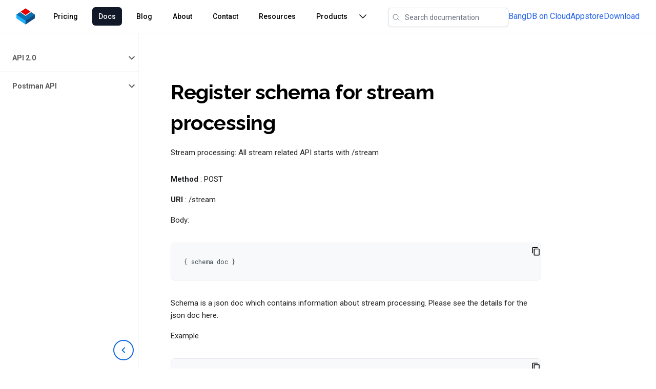

--- FILE ---
content_type: text/css; charset=utf-8
request_url: https://docs.bangdb.com/_next/static/css/f73b928e6886556b.css
body_size: 7986
content:
/*
! tailwindcss v3.2.6 | MIT License | https://tailwindcss.com
*/*,:after,:before{box-sizing:border-box;border:0 solid #e5e7eb}:after,:before{--tw-content:""}html{line-height:1.5;-webkit-text-size-adjust:100%;-moz-tab-size:4;-o-tab-size:4;tab-size:4;font-family:ui-sans-serif,system-ui,-apple-system,BlinkMacSystemFont,Segoe UI,Roboto,Helvetica Neue,Arial,Noto Sans,sans-serif,Apple Color Emoji,Segoe UI Emoji,Segoe UI Symbol,Noto Color Emoji;font-feature-settings:normal}body{margin:0;line-height:inherit}hr{height:0;color:inherit;border-top-width:1px}abbr:where([title]){-webkit-text-decoration:underline dotted;text-decoration:underline dotted}h1,h2,h3,h4,h5,h6{font-size:inherit;font-weight:inherit}a{color:inherit;text-decoration:inherit}b,strong{font-weight:bolder}code,kbd,pre,samp{font-family:ui-monospace,SFMono-Regular,Menlo,Monaco,Consolas,Liberation Mono,Courier New,monospace;font-size:1em}small{font-size:80%}sub,sup{font-size:75%;line-height:0;position:relative;vertical-align:baseline}sub{bottom:-.25em}sup{top:-.5em}table{text-indent:0;border-color:inherit;border-collapse:collapse}button,input,optgroup,select,textarea{font-family:inherit;font-size:100%;font-weight:inherit;line-height:inherit;color:inherit;margin:0;padding:0}button,select{text-transform:none}[type=button],[type=reset],[type=submit],button{-webkit-appearance:button;background-color:transparent;background-image:none}:-moz-focusring{outline:auto}:-moz-ui-invalid{box-shadow:none}progress{vertical-align:baseline}::-webkit-inner-spin-button,::-webkit-outer-spin-button{height:auto}[type=search]{-webkit-appearance:textfield;outline-offset:-2px}::-webkit-search-decoration{-webkit-appearance:none}::-webkit-file-upload-button{-webkit-appearance:button;font:inherit}summary{display:list-item}blockquote,dd,dl,figure,h1,h2,h3,h4,h5,h6,hr,p,pre{margin:0}fieldset{margin:0}fieldset,legend{padding:0}menu,ol,ul{list-style:none;margin:0;padding:0}textarea{resize:vertical}input::-moz-placeholder,textarea::-moz-placeholder{color:#9ca3af}input::placeholder,textarea::placeholder{color:#9ca3af}[role=button],button{cursor:pointer}:disabled{cursor:default}audio,canvas,embed,iframe,img,object,svg,video{display:block;vertical-align:middle}img,video{max-width:100%;height:auto}[hidden]{display:none}[multiple],[type=date],[type=datetime-local],[type=email],[type=month],[type=number],[type=password],[type=search],[type=tel],[type=text],[type=time],[type=url],[type=week],select,textarea{-webkit-appearance:none;-moz-appearance:none;appearance:none;background-color:#fff;border-color:#6b7280;border-width:1px;border-radius:0;padding:.5rem .75rem;font-size:1rem;line-height:1.5rem;--tw-shadow:0 0 #0000}[multiple]:focus,[type=date]:focus,[type=datetime-local]:focus,[type=email]:focus,[type=month]:focus,[type=number]:focus,[type=password]:focus,[type=search]:focus,[type=tel]:focus,[type=text]:focus,[type=time]:focus,[type=url]:focus,[type=week]:focus,select:focus,textarea:focus{outline:2px solid transparent;outline-offset:2px;--tw-ring-inset:var(--tw-empty,/*!*/ /*!*/);--tw-ring-offset-width:0px;--tw-ring-offset-color:#fff;--tw-ring-color:#2563eb;--tw-ring-offset-shadow:var(--tw-ring-inset) 0 0 0 var(--tw-ring-offset-width) var(--tw-ring-offset-color);--tw-ring-shadow:var(--tw-ring-inset) 0 0 0 calc(1px + var(--tw-ring-offset-width)) var(--tw-ring-color);box-shadow:var(--tw-ring-offset-shadow),var(--tw-ring-shadow),var(--tw-shadow);border-color:#2563eb}input::-moz-placeholder,textarea::-moz-placeholder{color:#6b7280;opacity:1}input::placeholder,textarea::placeholder{color:#6b7280;opacity:1}::-webkit-datetime-edit-fields-wrapper{padding:0}::-webkit-date-and-time-value{min-height:1.5em}::-webkit-datetime-edit,::-webkit-datetime-edit-day-field,::-webkit-datetime-edit-hour-field,::-webkit-datetime-edit-meridiem-field,::-webkit-datetime-edit-millisecond-field,::-webkit-datetime-edit-minute-field,::-webkit-datetime-edit-month-field,::-webkit-datetime-edit-second-field,::-webkit-datetime-edit-year-field{padding-top:0;padding-bottom:0}select{background-image:url("data:image/svg+xml,%3csvg xmlns='http://www.w3.org/2000/svg' fill='none' viewBox='0 0 20 20'%3e%3cpath stroke='%236b7280' stroke-linecap='round' stroke-linejoin='round' stroke-width='1.5' d='M6 8l4 4 4-4'/%3e%3c/svg%3e");background-position:right .5rem center;background-repeat:no-repeat;background-size:1.5em 1.5em;padding-right:2.5rem;-webkit-print-color-adjust:exact;print-color-adjust:exact}[multiple]{background-image:none;background-position:0 0;background-repeat:unset;background-size:initial;padding-right:.75rem;-webkit-print-color-adjust:unset;print-color-adjust:unset}[type=checkbox],[type=radio]{-webkit-appearance:none;-moz-appearance:none;appearance:none;padding:0;-webkit-print-color-adjust:exact;print-color-adjust:exact;display:inline-block;vertical-align:middle;background-origin:border-box;-webkit-user-select:none;-moz-user-select:none;user-select:none;flex-shrink:0;height:1rem;width:1rem;color:#2563eb;background-color:#fff;border-color:#6b7280;border-width:1px;--tw-shadow:0 0 #0000}[type=checkbox]{border-radius:0}[type=radio]{border-radius:100%}[type=checkbox]:focus,[type=radio]:focus{outline:2px solid transparent;outline-offset:2px;--tw-ring-inset:var(--tw-empty,/*!*/ /*!*/);--tw-ring-offset-width:2px;--tw-ring-offset-color:#fff;--tw-ring-color:#2563eb;--tw-ring-offset-shadow:var(--tw-ring-inset) 0 0 0 var(--tw-ring-offset-width) var(--tw-ring-offset-color);--tw-ring-shadow:var(--tw-ring-inset) 0 0 0 calc(2px + var(--tw-ring-offset-width)) var(--tw-ring-color);box-shadow:var(--tw-ring-offset-shadow),var(--tw-ring-shadow),var(--tw-shadow)}[type=checkbox]:checked,[type=radio]:checked{border-color:transparent;background-color:currentColor;background-size:100% 100%;background-position:50%;background-repeat:no-repeat}[type=checkbox]:checked{background-image:url("data:image/svg+xml,%3csvg viewBox='0 0 16 16' fill='white' xmlns='http://www.w3.org/2000/svg'%3e%3cpath d='M12.207 4.793a1 1 0 010 1.414l-5 5a1 1 0 01-1.414 0l-2-2a1 1 0 011.414-1.414L6.5 9.086l4.293-4.293a1 1 0 011.414 0z'/%3e%3c/svg%3e")}[type=radio]:checked{background-image:url("data:image/svg+xml,%3csvg viewBox='0 0 16 16' fill='white' xmlns='http://www.w3.org/2000/svg'%3e%3ccircle cx='8' cy='8' r='3'/%3e%3c/svg%3e")}[type=checkbox]:checked:focus,[type=checkbox]:checked:hover,[type=radio]:checked:focus,[type=radio]:checked:hover{border-color:transparent;background-color:currentColor}[type=checkbox]:indeterminate{background-image:url("data:image/svg+xml,%3csvg xmlns='http://www.w3.org/2000/svg' fill='none' viewBox='0 0 16 16'%3e%3cpath stroke='white' stroke-linecap='round' stroke-linejoin='round' stroke-width='2' d='M4 8h8'/%3e%3c/svg%3e");border-color:transparent;background-color:currentColor;background-size:100% 100%;background-position:50%;background-repeat:no-repeat}[type=checkbox]:indeterminate:focus,[type=checkbox]:indeterminate:hover{border-color:transparent;background-color:currentColor}[type=file]{background:unset;border-color:inherit;border-width:0;border-radius:0;padding:0;font-size:unset;line-height:inherit}[type=file]:focus{outline:1px solid ButtonText;outline:1px auto -webkit-focus-ring-color}*,:after,:before{--tw-border-spacing-x:0;--tw-border-spacing-y:0;--tw-translate-x:0;--tw-translate-y:0;--tw-rotate:0;--tw-skew-x:0;--tw-skew-y:0;--tw-scale-x:1;--tw-scale-y:1;--tw-pan-x: ;--tw-pan-y: ;--tw-pinch-zoom: ;--tw-scroll-snap-strictness:proximity;--tw-ordinal: ;--tw-slashed-zero: ;--tw-numeric-figure: ;--tw-numeric-spacing: ;--tw-numeric-fraction: ;--tw-ring-inset: ;--tw-ring-offset-width:0px;--tw-ring-offset-color:#fff;--tw-ring-color:rgba(59,130,246,.5);--tw-ring-offset-shadow:0 0 #0000;--tw-ring-shadow:0 0 #0000;--tw-shadow:0 0 #0000;--tw-shadow-colored:0 0 #0000;--tw-blur: ;--tw-brightness: ;--tw-contrast: ;--tw-grayscale: ;--tw-hue-rotate: ;--tw-invert: ;--tw-saturate: ;--tw-sepia: ;--tw-drop-shadow: ;--tw-backdrop-blur: ;--tw-backdrop-brightness: ;--tw-backdrop-contrast: ;--tw-backdrop-grayscale: ;--tw-backdrop-hue-rotate: ;--tw-backdrop-invert: ;--tw-backdrop-opacity: ;--tw-backdrop-saturate: ;--tw-backdrop-sepia: }::backdrop{--tw-border-spacing-x:0;--tw-border-spacing-y:0;--tw-translate-x:0;--tw-translate-y:0;--tw-rotate:0;--tw-skew-x:0;--tw-skew-y:0;--tw-scale-x:1;--tw-scale-y:1;--tw-pan-x: ;--tw-pan-y: ;--tw-pinch-zoom: ;--tw-scroll-snap-strictness:proximity;--tw-ordinal: ;--tw-slashed-zero: ;--tw-numeric-figure: ;--tw-numeric-spacing: ;--tw-numeric-fraction: ;--tw-ring-inset: ;--tw-ring-offset-width:0px;--tw-ring-offset-color:#fff;--tw-ring-color:rgba(59,130,246,.5);--tw-ring-offset-shadow:0 0 #0000;--tw-ring-shadow:0 0 #0000;--tw-shadow:0 0 #0000;--tw-shadow-colored:0 0 #0000;--tw-blur: ;--tw-brightness: ;--tw-contrast: ;--tw-grayscale: ;--tw-hue-rotate: ;--tw-invert: ;--tw-saturate: ;--tw-sepia: ;--tw-drop-shadow: ;--tw-backdrop-blur: ;--tw-backdrop-brightness: ;--tw-backdrop-contrast: ;--tw-backdrop-grayscale: ;--tw-backdrop-hue-rotate: ;--tw-backdrop-invert: ;--tw-backdrop-opacity: ;--tw-backdrop-saturate: ;--tw-backdrop-sepia: }@media (min-width:640px){.container{max-width:640px}}@media (min-width:768px){.container{max-width:768px}}@media (min-width:1024px){.container{max-width:1024px}}@media (min-width:1280px){.container{max-width:1280px}}@media (min-width:1536px){.container{max-width:1536px}}.sr-only{position:absolute;width:1px;height:1px;padding:0;margin:-1px;overflow:hidden;clip:rect(0,0,0,0);white-space:nowrap;border-width:0}.pointer-events-none{pointer-events:none}.visible{visibility:visible}.static{position:static}.fixed{position:fixed}.absolute{position:absolute}.relative{position:relative}.sticky{position:sticky}.inset-y-0{top:0;bottom:0}.left-0{left:0}.isolate{isolation:isolate}.z-10{z-index:10}.-m-3{margin:-.75rem}.mx-auto{margin-left:auto;margin-right:auto}.my-6{margin-top:1.5rem;margin-bottom:1.5rem}.-ml-4{margin-left:-1rem}.mb-3{margin-bottom:.75rem}.ml-2{margin-left:.5rem}.ml-3{margin-left:.75rem}.ml-4{margin-left:1rem}.ml-8{margin-left:2rem}.mt-1{margin-top:.25rem}.mt-10{margin-top:2.5rem}.mt-3{margin-top:.75rem}.mt-4{margin-top:1rem}.mt-5{margin-top:1.25rem}.mt-6{margin-top:1.5rem}.block{display:block}.inline-block{display:inline-block}.inline{display:inline}.flex{display:flex}.inline-flex{display:inline-flex}.table{display:table}.flow-root{display:flow-root}.grid{display:grid}.contents{display:contents}.hidden{display:none}.h-16{height:4rem}.h-4{height:1rem}.h-5{height:1.25rem}.h-6{height:1.5rem}.h-8{height:2rem}.h-auto{height:auto}.min-h-\[150px\]{min-height:150px}.min-h-\[80vh\]{min-height:80vh}.w-4{width:1rem}.w-5{width:1.25rem}.w-6{width:1.5rem}.w-9\/12{width:75%}.w-\[240px\]{width:240px}.w-\[450px\]{width:450px}.w-auto{width:auto}.w-full{width:100%}.w-hscreen{width:50vw}.flex-1{flex:1 1 0%}.flex-shrink-0{flex-shrink:0}.grow{flex-grow:1}.translate-y-0{--tw-translate-y:0px}.translate-y-0,.translate-y-1{transform:translate(var(--tw-translate-x),var(--tw-translate-y)) rotate(var(--tw-rotate)) skewX(var(--tw-skew-x)) skewY(var(--tw-skew-y)) scaleX(var(--tw-scale-x)) scaleY(var(--tw-scale-y))}.translate-y-1{--tw-translate-y:0.25rem}.transform{transform:translate(var(--tw-translate-x),var(--tw-translate-y)) rotate(var(--tw-rotate)) skewX(var(--tw-skew-x)) skewY(var(--tw-skew-y)) scaleX(var(--tw-scale-x)) scaleY(var(--tw-scale-y))}.grid-cols-1{grid-template-columns:repeat(1,minmax(0,1fr))}.flex-col{flex-direction:column}.flex-wrap{flex-wrap:wrap}.items-start{align-items:flex-start}.items-center{align-items:center}.justify-end{justify-content:flex-end}.justify-center{justify-content:center}.justify-between{justify-content:space-between}.gap-4{gap:1rem}.gap-6{gap:1.5rem}.gap-x-12{-moz-column-gap:3rem;column-gap:3rem}.gap-x-8{-moz-column-gap:2rem;column-gap:2rem}.gap-y-8{row-gap:2rem}.space-x-4>:not([hidden])~:not([hidden]){--tw-space-x-reverse:0;margin-right:calc(1rem * var(--tw-space-x-reverse));margin-left:calc(1rem * calc(1 - var(--tw-space-x-reverse)))}.space-x-6>:not([hidden])~:not([hidden]){--tw-space-x-reverse:0;margin-right:calc(1.5rem * var(--tw-space-x-reverse));margin-left:calc(1.5rem * calc(1 - var(--tw-space-x-reverse)))}.space-y-1>:not([hidden])~:not([hidden]){--tw-space-y-reverse:0;margin-top:calc(.25rem * calc(1 - var(--tw-space-y-reverse)));margin-bottom:calc(.25rem * var(--tw-space-y-reverse))}.space-y-6>:not([hidden])~:not([hidden]){--tw-space-y-reverse:0;margin-top:calc(1.5rem * calc(1 - var(--tw-space-y-reverse)));margin-bottom:calc(1.5rem * var(--tw-space-y-reverse))}.overflow-hidden,.truncate{overflow:hidden}.truncate{text-overflow:ellipsis;white-space:nowrap}.rounded-lg{border-radius:.5rem}.rounded-md{border-radius:.375rem}.border{border-width:1px}.border-none{border-style:none}.border-black{--tw-border-opacity:1;border-color:rgb(0 0 0/var(--tw-border-opacity))}.border-dbgray{--tw-border-opacity:1;border-color:rgb(218 220 224/var(--tw-border-opacity))}.border-gray-300{--tw-border-opacity:1;border-color:rgb(209 213 219/var(--tw-border-opacity))}.bg-gray-50{--tw-bg-opacity:1;background-color:rgb(249 250 251/var(--tw-bg-opacity))}.bg-gray-900{--tw-bg-opacity:1;background-color:rgb(17 24 39/var(--tw-bg-opacity))}.bg-white{--tw-bg-opacity:1;background-color:rgb(255 255 255/var(--tw-bg-opacity))}.p-2{padding:.5rem}.p-3{padding:.75rem}.p-4{padding:1rem}.px-2{padding-left:.5rem;padding-right:.5rem}.px-3{padding-left:.75rem;padding-right:.75rem}.px-5{padding-left:1.25rem;padding-right:1.25rem}.px-6{padding-left:1.5rem;padding-right:1.5rem}.py-2{padding-top:.5rem;padding-bottom:.5rem}.py-4{padding-top:1rem;padding-bottom:1rem}.py-5{padding-top:1.25rem;padding-bottom:1.25rem}.py-6{padding-top:1.5rem;padding-bottom:1.5rem}.py-8{padding-top:2rem;padding-bottom:2rem}.pb-3{padding-bottom:.75rem}.pl-8{padding-left:2rem}.pr-12{padding-right:3rem}.pt-2{padding-top:.5rem}.pt-6{padding-top:1.5rem}.pt-8{padding-top:2rem}.text-center{text-align:center}.text-base{font-size:1rem;line-height:1.5rem}.text-lg{font-size:1.125rem;line-height:1.75rem}.text-sm{font-size:.875rem;line-height:1.25rem}.font-medium{font-weight:500}.font-semibold{font-weight:600}.text-black{--tw-text-opacity:1;color:rgb(0 0 0/var(--tw-text-opacity))}.text-blue-500{--tw-text-opacity:1;color:rgb(59 130 246/var(--tw-text-opacity))}.text-blue-600{--tw-text-opacity:1;color:rgb(37 99 235/var(--tw-text-opacity))}.text-dbblack{--tw-text-opacity:1;color:rgb(32 33 36/var(--tw-text-opacity))}.text-dbblue{--tw-text-opacity:1;color:rgb(23 105 224/var(--tw-text-opacity))}.text-gray-300{--tw-text-opacity:1;color:rgb(209 213 219/var(--tw-text-opacity))}.text-gray-400{--tw-text-opacity:1;color:rgb(156 163 175/var(--tw-text-opacity))}.text-gray-500{--tw-text-opacity:1;color:rgb(107 114 128/var(--tw-text-opacity))}.text-gray-900{--tw-text-opacity:1;color:rgb(17 24 39/var(--tw-text-opacity))}.text-red-700{--tw-text-opacity:1;color:rgb(185 28 28/var(--tw-text-opacity))}.text-white{--tw-text-opacity:1;color:rgb(255 255 255/var(--tw-text-opacity))}.underline{text-decoration-line:underline}.antialiased{-webkit-font-smoothing:antialiased;-moz-osx-font-smoothing:grayscale}.opacity-0{opacity:0}.opacity-100{opacity:1}.shadow{--tw-shadow:0 1px 3px 0 rgba(0,0,0,.1),0 1px 2px -1px rgba(0,0,0,.1);--tw-shadow-colored:0 1px 3px 0 var(--tw-shadow-color),0 1px 2px -1px var(--tw-shadow-color)}.shadow,.shadow-lg{box-shadow:var(--tw-ring-offset-shadow,0 0 #0000),var(--tw-ring-shadow,0 0 #0000),var(--tw-shadow)}.shadow-lg{--tw-shadow:0 10px 15px -3px rgba(0,0,0,.1),0 4px 6px -4px rgba(0,0,0,.1);--tw-shadow-colored:0 10px 15px -3px var(--tw-shadow-color),0 4px 6px -4px var(--tw-shadow-color)}.shadow-sm{--tw-shadow:0 1px 2px 0 rgba(0,0,0,.05);--tw-shadow-colored:0 1px 2px 0 var(--tw-shadow-color);box-shadow:var(--tw-ring-offset-shadow,0 0 #0000),var(--tw-ring-shadow,0 0 #0000),var(--tw-shadow)}.outline{outline-style:solid}.ring{--tw-ring-offset-shadow:var(--tw-ring-inset) 0 0 0 var(--tw-ring-offset-width) var(--tw-ring-offset-color);--tw-ring-shadow:var(--tw-ring-inset) 0 0 0 calc(3px + var(--tw-ring-offset-width)) var(--tw-ring-color);box-shadow:var(--tw-ring-offset-shadow),var(--tw-ring-shadow),var(--tw-shadow,0 0 #0000)}.filter{filter:var(--tw-blur) var(--tw-brightness) var(--tw-contrast) var(--tw-grayscale) var(--tw-hue-rotate) var(--tw-invert) var(--tw-saturate) var(--tw-sepia) var(--tw-drop-shadow)}.transition{transition-property:color,background-color,border-color,outline-color,text-decoration-color,fill,stroke,opacity,box-shadow,transform,filter,-webkit-backdrop-filter;transition-property:color,background-color,border-color,outline-color,text-decoration-color,fill,stroke,opacity,box-shadow,transform,filter,backdrop-filter;transition-property:color,background-color,border-color,outline-color,text-decoration-color,fill,stroke,opacity,box-shadow,transform,filter,backdrop-filter,-webkit-backdrop-filter;transition-timing-function:cubic-bezier(.4,0,.2,1)}.duration-150,.transition{transition-duration:.15s}.duration-200{transition-duration:.2s}.ease-in{transition-timing-function:cubic-bezier(.4,0,1,1)}.ease-out{transition-timing-function:cubic-bezier(0,0,.2,1)}.\[-1\:1\]{-1:1}*{padding:0;margin:0;box-sizing:border-box}body{font-family:Roboto,sans-serif}.hover\:bg-gray-100:hover{--tw-bg-opacity:1;background-color:rgb(243 244 246/var(--tw-bg-opacity))}.hover\:bg-gray-50:hover{--tw-bg-opacity:1;background-color:rgb(249 250 251/var(--tw-bg-opacity))}.hover\:bg-gray-700:hover{--tw-bg-opacity:1;background-color:rgb(55 65 81/var(--tw-bg-opacity))}.hover\:text-blue-800:hover{--tw-text-opacity:1;color:rgb(30 64 175/var(--tw-text-opacity))}.hover\:text-gray-900:hover{--tw-text-opacity:1;color:rgb(17 24 39/var(--tw-text-opacity))}.hover\:text-white:hover{--tw-text-opacity:1;color:rgb(255 255 255/var(--tw-text-opacity))}.hover\:underline:hover{text-decoration-line:underline}.focus\:outline-none:focus{outline:2px solid transparent;outline-offset:2px}.focus\:ring-2:focus{--tw-ring-offset-shadow:var(--tw-ring-inset) 0 0 0 var(--tw-ring-offset-width) var(--tw-ring-offset-color);--tw-ring-shadow:var(--tw-ring-inset) 0 0 0 calc(2px + var(--tw-ring-offset-width)) var(--tw-ring-color);box-shadow:var(--tw-ring-offset-shadow),var(--tw-ring-shadow),var(--tw-shadow,0 0 #0000)}.focus\:ring-inset:focus{--tw-ring-inset:inset}.focus\:ring-white:focus{--tw-ring-opacity:1;--tw-ring-color:rgb(255 255 255/var(--tw-ring-opacity))}@media (min-width:640px){.sm\:mx-auto{margin-left:auto;margin-right:auto}.sm\:ml-6{margin-left:1.5rem}.sm\:mt-0{margin-top:0}.sm\:block{display:block}.sm\:flex{display:flex}.sm\:hidden{display:none}.sm\:items-center{align-items:center}.sm\:items-stretch{align-items:stretch}.sm\:justify-start{justify-content:flex-start}.sm\:justify-center{justify-content:center}.sm\:justify-between{justify-content:space-between}.sm\:gap-8{gap:2rem}.sm\:space-x-10>:not([hidden])~:not([hidden]){--tw-space-x-reverse:0;margin-right:calc(2.5rem * var(--tw-space-x-reverse));margin-left:calc(2.5rem * calc(1 - var(--tw-space-x-reverse)))}.sm\:space-y-0>:not([hidden])~:not([hidden]){--tw-space-y-reverse:0;margin-top:calc(0px * calc(1 - var(--tw-space-y-reverse)));margin-bottom:calc(0px * var(--tw-space-y-reverse))}.sm\:p-6{padding:1.5rem}.sm\:p-8{padding:2rem}.sm\:px-0{padding-left:0;padding-right:0}.sm\:px-6{padding-left:1.5rem;padding-right:1.5rem}.sm\:px-8{padding-left:2rem;padding-right:2rem}.sm\:text-center{text-align:center}.sm\:text-sm{font-size:.875rem;line-height:1.25rem}}@media (min-width:768px){.md\:flex{display:flex}.md\:flex-1{flex:1 1 0%}.md\:grid-cols-3{grid-template-columns:repeat(3,minmax(0,1fr))}}@media (min-width:1024px){.lg\:left-1\/2{left:50%}.lg\:ml-0{margin-left:0}.lg\:block{display:block}.lg\:hidden{display:none}.lg\:w-0{width:0}.lg\:-translate-x-1\/2{--tw-translate-x:-50%;transform:translate(var(--tw-translate-x),var(--tw-translate-y)) rotate(var(--tw-rotate)) skewX(var(--tw-skew-x)) skewY(var(--tw-skew-y)) scaleX(var(--tw-scale-x)) scaleY(var(--tw-scale-y))}.lg\:px-8{padding-left:2rem;padding-right:2rem}}code{font-family:Roboto Mono}.main-container{display:flex;flex:1 0;flex-direction:column;margin-top:50px}.container{display:grid;grid-gap:24px;grid-template-columns:minmax(269px,1fr) minmax(752px,1200px) minmax(160px,1fr);grid-template-rows:1fr;position:relative;width:100%}.article-content{align-self:start;grid-column:2;display:block;position:relative;grid-row:1;margin:24px 0;max-width:1200px;min-width:0}.article{background:#fff;border-radius:8px;padding:40px}.article-body{margin-top:16px;line-height:24px}.article-title{display:inline;overflow:hidden;vertical-align:middle}.article-title,.article-title-new{text-overflow:ellipsis;font-size:40px;font-weight:800;font-family:Raleway,sans-serif;color:#000;letter-spacing:-.5px;margin-inline-end:83px}.article-title-new{display:block}.article-body h1,.article-body h2,.article-body h3,.article-body h4,.article-body h5,.article-body h6{text-overflow:ellipsis}.article-body h2{font-size:24px;font-weight:700;font-family:Raleway,sans-serif;margin:56px 0 16px}.article-body h3{font-size:20px;font-weight:600;font-family:Raleway,sans-serif;margin:32px 0 16px}.article-body h4{font-size:18px;font-weight:500;margin:32px -40px 16px 0;padding-right:40px}.article h5,.article-body h4{font-family:Raleway,sans-serif}.article h5{font-size:17px;margin:24px 0 16px}.article-body p{color:#202124;font-size:15px;line-height:24px;margin:16px 0}.article-body>p:first-child{margin-bottom:28px}.article-body ul{margin:0;padding-left:40px;list-style:disc outside}.article-body ol{padding-left:40px;list-style:decimal outside}.article-body ol li,.article-body ul li{margin:12px 0;line-height:20px;font-size:15px;color:#202124}.article-body strong{font-weight:700}.article-body img{height:auto;max-width:100%}.article-body a{color:#1769e0;word-break:break-all;text-decoration:none;outline:none}.article-body a.external:after{font:normal normal normal 24px/1 Material Icons;font-feature-settings:"liga";-moz-osx-font-smoothing:grayscale;-webkit-font-smoothing:antialiased;text-rendering:optimizeLegibility;text-transform:none;word-wrap:normal;content:"open_in_new";font-size:18px;margin-block:0;margin-inline:4px 0;vertical-align:text-bottom}.article-body pre{background:#f8f9fa;color:#37474f;padding:24px;font-family:Roboto Mono,monospace;font-size:12px;text-align:left;direction:ltr;overflow-x:auto;position:relative}.article-body pre::-webkit-scrollbar{width:8px;height:8px}.article-body pre::-webkit-scrollbar-thumb{background:#d4d7d9;border-radius:8px}.doc-note{display:block;font-size:14px;border-radius:4px;margin:32px 0;background:#e1f5fe;padding:16px 24px 16px 60px}.doc-note,.doc-note div,.doc-note li,.doc-note ol,.doc-note p,.doc-note ul{color:#01579b}.doc-note:before{font:normal normal normal 24px/1 Material Icons;-webkit-font-smoothing:antialiased;text-rendering:optimizeLegibility;text-transform:none;word-wrap:normal;margin-left:-36px;content:"star";float:left;font-feature-settings:"liga"}.doc-note a,.doc-note ul li{color:#01579b}.doc-note a{text-decoration:underline;background:#e1f5fe}.doc-note a:after{font:normal normal normal 24px/1 Material Icons;content:"open_in_new";font-size:18px;margin-inline:4px;font-feature-settings:"liga";-webkit-font-smoothing:antialiased;text-rendering:optimizeLegibility;text-transform:none;vertical-align:text-bottom}.doc-note>p:last-child{margin-bottom:0}.doc-warning{display:block;font-size:14px;border-radius:4px;margin:32px 0;background:#feefe3;padding:16px 24px 16px 60px}.doc-warning,.doc-warning div,.doc-warning li,.doc-warning ol,.doc-warning p,.doc-warning ul{color:#bf360c}.doc-warning:before{font:normal normal normal 24px/1 Material Icons;-webkit-font-smoothing:antialiased;text-rendering:optimizeLegibility;text-transform:none;word-wrap:normal;margin-left:-36px;content:"warning";float:left;font-feature-settings:"liga"}.doc-warning strong,.doc-warning ul li{color:#bf360c}.doc-warning a{color:#bf360c;text-decoration:underline;background:#e1f5fe}.doc-warning a:after{font:normal normal normal 24px/1 Material Icons;content:"open_in_new";font-size:18px;margin-inline:4px;font-feature-settings:"liga";-webkit-font-smoothing:antialiased;text-rendering:optimizeLegibility;text-transform:none;vertical-align:text-bottom}.doc-warning>p:last-child{margin-bottom:0}.doc-api-code{display:block;font-size:14px;border-radius:4px;margin:32px 0;background:#e1fee7;border-left:8px solid #2c8b35;padding:16px 24px 16px 60px}.doc-api-code a{color:#20019b;text-decoration:underline}.doc-api-code a:after{font:normal normal normal 24px/1 Material Icons;content:"open_in_new";font-size:18px;margin-inline:4px;font-feature-settings:"liga";-webkit-font-smoothing:antialiased;text-rendering:optimizeLegibility;text-transform:none;vertical-align:text-bottom}.doc-code{border:1px solid #e8eaed;border-radius:8px;clear:both;direction:ltr!important;display:block;margin:32px 0;overflow:hidden;position:relative}.doc-code-buttons-container{position:absolute;right:0;top:0;z-index:1;margin-top:4px}.doc-code-buttons-container button{display:inline;border:none;background:transparent;outline:none;cursor:pointer}.doc-code-buttons-container .copy-button:before{font:normal normal normal 24px/1 Material Icons;content:"content_copy";font-size:18px;margin-inline:4px;font-feature-settings:"liga";-webkit-font-smoothing:antialiased;text-rendering:optimizeLegibility;text-transform:none;vertical-align:text-bottom}.doc-terminal{background:#f8f9fa;color:#37474f;padding:24px;font-family:Roboto Mono,monospace;font-size:14px;text-align:left;direction:ltr;overflow-x:auto;position:relative}.doc-terminal::-webkit-scrollbar{width:8px;height:8px}.doc-terminal::-webkit-scrollbar-thumb{background:#d4d7d9;border-radius:8px}.doc-terminal code{font-weight:400;word-break:normal}.doc-terminal-output{background:#f8f9fa;color:#37474f;padding:24px;font-family:Roboto Mono,monospace;font-size:14px;text-align:left;direction:ltr;overflow-x:auto;position:relative}.doc-terminal-output::-webkit-scrollbar{width:8px;height:8px}.doc-terminal-output::-webkit-scrollbar-thumb{background:#d4d7d9;border-radius:8px}.doc-terminal-output code{font-weight:400;word-break:normal}.table-container{margin:32px 0;overflow:auto}.table-container::-webkit-scrollbar{width:8px;height:8px}.table-container::-webkit-scrollbar-thumb{background:#d4d7d9;border-radius:8px}.table-container table{border-collapse:collapse;border-spacing:0;border:0;color:#202134;margin:0;width:100%;font-size:14px;font-family:Roboto}.table-container table tr{background:transparent;border:none;border-bottom:1px solid #dadce0}.table-container table tr:first-child{border:1px solid #dadce0;text-align:left;border-inline:none}.table-container table th{vertical-align:middle;font-size:14px;font-family:Roboto;padding:1rem;height:48px;color:#000;font-weight:500;background:#f1f3f4}.table-container td{padding:15px 16px 16px;background:hsla(0,0%,100%,.95);text-align:left;vertical-align:top}.tab-shifter{display:flex;border-bottom:1px solid #dadce0;flex:1;margin:0 0 35px;position:relative;height:48px}.tab-wrapper{display:flex;position:absolute;left:0;top:0;bottom:0;overflow:hidden}.tab{position:relative}.tab,.tab span{display:flex;flex-shrink:0}.tab span{color:#5f6368;cursor:pointer;padding:0 18px;text-overflow:ellipsis;line-height:48px;white-space:nowrap;text-align:center;display:inline-block;align-items:center;max-width:200px;overflow:hidden;font-size:16px;font-weight:500;-webkit-user-select:none;-moz-user-select:none;user-select:none;font-family:Roboto;word-break:break-all}.tab span:hover:after{height:3px;background:#5f6368;border-radius:3px 3px 0 0;bottom:0;left:0;width:60%;margin:0 auto;right:0;content:"";display:block;position:absolute}.tab span.active{color:#1a73e8}.tab span.active:after{height:3px;background:#1a73e8;border-radius:3px 3px 0 0;bottom:0;left:0;width:60%;margin:0 auto;right:0;content:"";display:block;position:absolute}.expand-container>li:first-child{border-top:0;padding-top:0}header{contain:layout;position:fixed;top:0;width:100%;z-index:1006;border-bottom:1px solid #dadce0}.header-wrapper{background:#fff;pointer-events:all;position:relative;z-index:1;border-bottom:1px solid #dadce0}.top-header-wrapper{align-items:center;background:#fff;display:flex;gap:16px;height:48px;padding:0 16px 0 24px;position:relative;transform:translateZ(0)}.ham-menu{display:none;align-items:center;justify-content:flex-end;flex-grow:1}.ham-button{background:none;outline:none;border:none;cursor:pointer;padding:6px}.ham-button:hover{border-radius:9999px;background:#f7f7f7}.mobile-nav-container{display:none;flex-direction:column;justify-content:center;position:sticky;width:100%;height:100vh;justify-content:space-between;top:0;z-index:9000;padding:6px 24px 24px;background:#191c1e;overflow-y:scroll}.mobile-nav-header{display:flex;justify-content:space-between;padding-inline:20px;align-items:center;width:100%;height:100px}.mobile-nav-header-close-button svg{padding:10px;width:40px;height:40px;background:#5c5e61;border-radius:50%;cursor:pointer}.mobile-nav{margin-top:2rem;width:100%}.mobile-nav-row-wrapper{display:flex;flex-direction:column}.mobile-nav-row-wrapper a{text-decoration:none}.mobile-nav-row{display:flex;align-items:center;justify-content:space-between;cursor:pointer;padding:28px 0;line-height:150%;font:500 18px Raleway;border-bottom:1px solid #5c5e61;color:#fbfcff}.mobile-nav-button-container{display:flex;align-items:center;width:100%;flex-direction:column;gap:8px}.mobile-nav-button-container a{width:100%;text-decoration:none}.mobile-download-button{width:100%;padding:5px 10px}.mobile-download-button p{color:#fff;font:700 16px Raleway;line-height:150%;text-align:center;padding:12px 16px;border:1px solid #e0e0e0;border-radius:999px;white-space:nowrap;cursor:pointer;width:100%;margin:0}.mobile-gs-button{width:100%;padding:5px 10px}.mobile-gs-button p{color:#fff;font:700 16px Raleway;line-height:150%;text-align:center;padding:12px 16px;background:#1769e0;border-radius:999px;white-space:nowrap;cursor:pointer;width:100%;margin:0}.logo-wrapper{display:-webkit-flex;display:-moz-box;pointer-events:all;flex:0 0 auto;height:36px;margin:6px 0}.logo-link,.logo-wrapper{align-items:center;display:flex}.logo-link{opacity:1;transition:opacity .2s}.skid-row{align-items:center;display:flex;flex-grow:1;position:relative}.skid-row-upper-tabs{flex:1 1 0;margin-left:8px;opacity:1;position:relative;z-index:8}.skid-row-tabs{display:flex;flex:1;height:48px;position:relative;max-width:none}.skid-row-tabs nav{bottom:0;display:flex;left:0;position:absolute;right:0;top:0;background:#fff}.skid-row-tabs>nav>tab{display:flex;flex-shrink:0;position:relative}.srt-activated:after{height:3px;background:#5f6368;border-radius:3px 3px 0 0;bottom:0;left:0;width:60%;margin:0 auto;right:0;content:"";display:block;position:absolute}.skid-row-tabs nav tab a{color:#5f6368;font-weight:500;text-decoration:none;align-items:center;display:flex;font:600 14px/20px Raleway;letter-spacing:.25px;margin:0;padding:0 24px;transition:color .2s;white-space:nowrap}.srt:hover{color:#202124}.srt:hover:after{height:3px;background:#5f6368;border-radius:3px 3px 0 0;bottom:0;left:0;width:60%;margin:0 auto;right:0;content:"";display:block;position:absolute}.dropdown-tab{display:flex;-webkit-box-flex:1;-moz-box-flex:1;-ms-flex-positive:1;flex-shrink:0;position:relative}.dropdown-tab-text{color:#5f6368;align-items:center;display:flex;flex-direction:row-reverse;position:relative}.dropdown-tab-text:before{font:normal normal normal 24px/1 Material Icons;color:#5f6368;font-feature-settings:"liga";-moz-osx-font-smoothing:grayscale;content:"arrow_drop_down";-webkit-font-smoothing:antialiased;text-rendering:optimizeLegibility;transition:transform .2s;text-transform:none;word-wrap:normal}.dropdown-tab-text.active:before{transform:rotate(180deg)}.dropdown-menu{background:#fff;-webkit-box-orient:vertical;max-height:320px;overflow-y:auto;padding:16px 0;position:absolute;pointer-events:none;display:block;transform:translate3d(0,-150%,0);border-radius:0 0 2px 2px;box-shadow:0 1px 2px 0 #3c40434d,0 2px 6px 2px #3c404326,inset 0 4px 6px -4px #9ba1a680;top:48px;transition:transform .2s;z-index:-1}.dropdown-menu.active{display:flex;pointer-events:all;flex-direction:column;border-top:1px solid #dadce0;transform:translateZ(0)}.dropdown-menu>tab,.dropdown-menu>tab>a{display:flex;position:relative}.dropdown-menu>tab>a{background:#fff;align-items:center;color:#5f6368;text-decoration:none;font:600 14px/20px Raleway;flex-direction:row;flex-grow:1;height:48px;padding:0 24px}.dropdown-menu a:hover{background:#f1f3f4;color:#202124}.bangdb-search{border-radius:2px;min-height:65vh;display:inline-block;flex:0 0 auto;height:var(--devsite-search-height);margin:6px 0 6px 24px;overflow:hidden;position:relative;text-align:left;transform:translateZ(0);vertical-align:top;width:200px;will-change:transition;z-index:10}.download{display:flex;flex:0 0 auto}.download-wrapper{align-items:center;display:flex;gap:8px;justify-content:flex-end;opacity:1;transition:opacity .2s cubic-bezier(.4,0,.2,1)}.download-wrapper a{text-decoration:none;color:#1769e0;padding:0 24px;font:600 14px/20px Raleway}.search-wrapper-wrapper{max-width:650px;margin:25px auto;width:100%}.search-wrapper{display:inline-block;position:relative;vertical-align:middle;width:100%}.s-input{border:0;border-radius:3px;font:400 14px/20px Roboto;height:40px;line-height:normal;padding:1rem 6rem 1rem 1rem;display:block;color:#202124;transition:all .15s ease-out;width:100%;text-align:left;background:#f5f8fa}.s-input:focus{outline:0;border:none}input[type=search]::-webkit-search-cancel-button,input[type=search]::-webkit-search-results-button,input[type=search]::-webkit-search-results-decoration{-webkit-appearance:none}.search-button{display:flex;align-items:center;bottom:1px;cursor:pointer;height:40px;pointer-events:all;position:absolute;width:80px;right:0;top:0}.search-button:after{font:normal normal normal 18px/1 Material Icons;font-feature-settings:"liga";-moz-osx-font-smoothing:grayscale;-webkit-font-smoothing:antialiased;text-rendering:optimizeLegibility;text-transform:none;word-wrap:normal;content:"search";vertical-align:text-bottom;color:#073042;font-size:24px;font-weight:600;line-height:20px;margin-left:26px;margin-right:20px}.bangdb-search{display:flex;flex-direction:column;max-width:1380px;margin-bottom:40px!important;padding:0 0 0 36px;margin:50px auto 40px;width:100%}.search-results-stats{padding-top:22px}.search-results-stats span{position:relative;color:#202124;top:10px;line-height:90px}.search-results-wrapper{padding-right:20px}.search-result{margin-bottom:25px}.search-result a{text-decoration:none}.search-result h3{font-family:Roboto,sans-serif;margin:0 0 5px;font-size:1rem;font-weight:500;color:#1769e0;text-shadow:0 0 1px transparent}.search-result p{font-size:14px;color:#202124;margin:0 0 5px}@media screen and (max-width:1150px){.ham-menu{display:flex;align-items:center;justify-content:flex-end;flex-grow:1}.skid-row{display:none}.mobile-nav-container{display:flex}}@media screen and (max-width:1050px){.article-title{font-size:35px}}@media screen and (max-width:1024px){.container{display:block;min-width:100%}.article-content{margin:0}.article{border-radius:0;box-shadow:none;padding:24px}}@media screen and (max-width:670px){.article-title{font-size:35px}}@media screen and (max-width:450px){.article-title{font-size:28px}.article-body h2{font-size:20px}}

--- FILE ---
content_type: application/javascript; charset=utf-8
request_url: https://docs.bangdb.com/_next/static/chunks/pages/rest-api/register-schema-for-stream-processing-b193c028df61be6d.js
body_size: 5092
content:
(self.webpackChunk_N_E=self.webpackChunk_N_E||[]).push([[4729],{85137:function(e,t,a){var r={"./AboutSidebar":[93816,9],"./AboutSidebar/":[93816,9],"./AboutSidebar/index":[93816,9],"./AboutSidebar/index.js":[93816,9],"./AboutSidebarData":[93828,9,3828],"./AboutSidebarData/":[93828,9,3828],"./AboutSidebarData/index":[93828,9,3828],"./AboutSidebarData/index.js":[93828,9,3828],"./AiSideBar":[82408,9],"./AiSideBar/":[82408,9],"./AiSideBar/index":[82408,9],"./AiSideBar/index.js":[82408,9],"./AiSidebarData":[3106,9],"./AiSidebarData/":[3106,9],"./AiSidebarData/index":[3106,9],"./AiSidebarData/index.js":[3106,9],"./ApiSidebar":[54064,9,4064],"./ApiSidebar/":[54064,9,4064],"./ApiSidebar/index":[54064,9,4064],"./ApiSidebar/index.js":[54064,9,4064],"./ApiSidebarData":[79378,9],"./ApiSidebarData/":[79378,9],"./ApiSidebarData/index":[79378,9],"./ApiSidebarData/index.js":[79378,9],"./CepSidebar":[59333,9],"./CepSidebar/":[59333,9],"./CepSidebar/index":[59333,9],"./CepSidebar/index.js":[59333,9],"./CepSidebarData":[41732,7],"./CepSidebarData/":[41732,7],"./CepSidebarData/index":[41732,7],"./CepSidebarData/index.js":[41732,7],"./CommonSidebar":[99659,9],"./CommonSidebar.js":[99659,9],"./FaqSideBar":[43218,9],"./FaqSideBar/":[43218,9],"./FaqSideBar/index":[43218,9],"./FaqSideBar/index.js":[43218,9],"./FaqSidebarData":[70199,9],"./FaqSidebarData/":[70199,9],"./FaqSidebarData/index":[70199,9],"./FaqSidebarData/index.js":[70199,9],"./GraphSidebar":[44474,9],"./GraphSidebar/":[44474,9],"./GraphSidebar/index":[44474,9],"./GraphSidebar/index.js":[44474,9],"./GraphSidebarData":[86818,9],"./GraphSidebarData/":[86818,9],"./GraphSidebarData/index":[86818,9],"./GraphSidebarData/index.js":[86818,9],"./HelpGuideSidebar":[3183,9],"./HelpGuideSidebar/":[3183,9],"./HelpGuideSidebar/index":[3183,9],"./HelpGuideSidebar/index.js":[3183,9],"./HelpGuideSidebarData":[40686,7],"./HelpGuideSidebarData/":[40686,7],"./HelpGuideSidebarData/index":[40686,7],"./HelpGuideSidebarData/index.js":[40686,7],"./MlSidebar":[52116,9],"./MlSidebar/":[52116,9],"./MlSidebar/index":[52116,9],"./MlSidebar/index.js":[52116,9],"./MlSidebarData":[31211,9],"./MlSidebarData/":[31211,9],"./MlSidebarData/index":[31211,9],"./MlSidebarData/index.js":[31211,9],"./ReleaseSidebar":[29970,9],"./ReleaseSidebar/":[29970,9],"./ReleaseSidebar/index":[29970,9],"./ReleaseSidebar/index.js":[29970,9],"./ReleaseSidebarData":[36396,9],"./ReleaseSidebarData/":[36396,9],"./ReleaseSidebarData/index":[36396,9],"./ReleaseSidebarData/index.js":[36396,9],"./Sidebar":[94023,9],"./Sidebar/":[94023,9],"./Sidebar/index":[94023,9],"./Sidebar/index.js":[94023,9],"./SidebarData":[77796,9],"./SidebarData/":[77796,9],"./SidebarData/index":[77796,9],"./SidebarData/index.js":[77796,9],"./StreamSidebar":[23205,9],"./StreamSidebar/":[23205,9],"./StreamSidebar/index":[23205,9],"./StreamSidebar/index.js":[23205,9],"./StreamSidebarData":[41720,9],"./StreamSidebarData/":[41720,9],"./StreamSidebarData/index":[41720,9],"./StreamSidebarData/index.js":[41720,9],"./UseCasesSidebar":[15853,9],"./UseCasesSidebar/":[15853,9],"./UseCasesSidebar/index":[15853,9],"./UseCasesSidebar/index.js":[15853,9],"./UseCasesSidebarData":[66995,9],"./UseCasesSidebarData/":[66995,9],"./UseCasesSidebarData/index":[66995,9],"./UseCasesSidebarData/index.js":[66995,9]};function n(e){if(!a.o(r,e))return Promise.resolve().then(function(){var t=Error("Cannot find module '"+e+"'");throw t.code="MODULE_NOT_FOUND",t});var t=r[e],n=t[0];return Promise.all(t.slice(2).map(a.e)).then(function(){return a.t(n,16|t[1])})}n.keys=function(){return Object.keys(r)},n.id=85137,e.exports=n},25825:function(e,t,a){"use strict";a.d(t,{Z:function(){return s}}),a(67294);var r=a(186),n=a(41664),i=a.n(n),o=a(85893);function s(e){return(0,o.jsx)("div",{children:(0,o.jsx)(c,{children:(0,o.jsxs)(d,{children:[(0,o.jsx)(l,{children:(0,o.jsx)(u,{href:"https://bangdb.com/",target:"_blank",children:e.BangDB})}),(0,o.jsxs)(l,{children:[(0,o.jsx)("div",{style:{margin:"0 4px"}}),(0,o.jsx)(u,{href:"/",children:e.Docs})]}),(0,o.jsxs)(l,{children:[(0,o.jsx)("div",{style:{margin:"0 4px"}}),(0,o.jsx)(u,{href:"/",children:e.text1})]})]})})})}var c=r.ZP.div.withConfig({displayName:"Breadcrumb__DocBreadCrumb",componentId:"sc-1vd3sg4-0"})(['display:grid;grid-gap:0 16px;grid-template-areas:"breadcrumbs ratings";margin:0 0 36px;grid-template-columns:1fr auto;']),d=r.ZP.ul.withConfig({displayName:"Breadcrumb__DocBreadCrumbList",componentId:"sc-1vd3sg4-1"})(['display:flex;align-items:center;white-space:nowrap;-webkit-box-flex:1;flex-wrap:wrap;flex:1;font-size:13px;font-family:"Roboto",sans-serif;']),l=r.ZP.li.withConfig({displayName:"Breadcrumb__DocBreadCrumbItem",componentId:"sc-1vd3sg4-2"})(["display:flex;align-items:center;"]),u=(0,r.ZP)(i()).withConfig({displayName:"Breadcrumb__DocBreadCrumbLink",componentId:"sc-1vd3sg4-3"})(["display:flex;text-decoration:none;align-items:center;color:#5f6368;"])},54417:function(e,t,a){"use strict";a.d(t,{Z:function(){return p}});var r=a(59499),n=a(67294),i=a(74855),o=a.n(i),s=a(55962),c=a(21761),d=a(85893);function l(e,t){var a=Object.keys(e);if(Object.getOwnPropertySymbols){var r=Object.getOwnPropertySymbols(e);t&&(r=r.filter(function(t){return Object.getOwnPropertyDescriptor(e,t).enumerable})),a.push.apply(a,r)}return a}var u=(0,n.forwardRef)(function(e,t){return(0,d.jsx)(c.Z,function(e){for(var t=1;t<arguments.length;t++){var a=null!=arguments[t]?arguments[t]:{};t%2?l(Object(a),!0).forEach(function(t){(0,r.Z)(e,t,a[t])}):Object.getOwnPropertyDescriptors?Object.defineProperties(e,Object.getOwnPropertyDescriptors(a)):l(Object(a)).forEach(function(t){Object.defineProperty(e,t,Object.getOwnPropertyDescriptor(a,t))})}return e}({elevation:6,ref:t,variant:"filled"},e))});function p(e){var t=(0,n.useState)(!1),a=t[0],r=t[1],i=function(){return r(!0)},c=function(e,t){"clickaway"!==t&&r(!1)};return(0,d.jsxs)("div",{className:"doc-code",children:[(0,d.jsx)("div",{className:"doc-code-buttons-container",children:(0,d.jsx)(o(),{text:e.code,children:(0,d.jsx)("button",{className:"copy-button",onClick:i})})}),(0,d.jsx)("pre",{className:"doc-terminal",style:e.style,children:e.code}),(0,d.jsx)(s.Z,{open:a,autoHideDuration:6e3,onClose:c,children:(0,d.jsx)(u,{onClose:c,severity:"success",sx:{width:"100%"},children:"Copied to clipboard!"})})]})}},43378:function(e,t,a){"use strict";a.d(t,{Z:function(){return o}});var r=a(67294),n=a(86541),i=a(85893);function o(e){var t=e.children,a=(0,n.b)().sidebar;return(0,i.jsx)(r.Fragment,{children:(0,i.jsx)("section",{className:"main-container",children:(0,i.jsx)("main",{className:"container",style:{gridTemplateColumns:a?"1fr minmax(752px,1200px) 1fr":"minmax(269px, 1fr) minmax(752px, 1200px) minmax(160px, 1fr)"},children:(0,i.jsx)("div",{className:"article-content",children:(0,i.jsx)("article",{className:"article",children:t})})})})})}},99697:function(e,t,a){"use strict";a.d(t,{Z:function(){return b}});var r=a(59499),n=a(67294),i=a(34209),o=a(74855),s=a.n(o),c=a(55962),d=a(21761),l=a(85893);function u(e,t){var a=Object.keys(e);if(Object.getOwnPropertySymbols){var r=Object.getOwnPropertySymbols(e);t&&(r=r.filter(function(t){return Object.getOwnPropertyDescriptor(e,t).enumerable})),a.push.apply(a,r)}return a}var p=(0,n.forwardRef)(function(e,t){return(0,l.jsx)(d.Z,function(e){for(var t=1;t<arguments.length;t++){var a=null!=arguments[t]?arguments[t]:{};t%2?u(Object(a),!0).forEach(function(t){(0,r.Z)(e,t,a[t])}):Object.getOwnPropertyDescriptors?Object.defineProperties(e,Object.getOwnPropertyDescriptors(a)):u(Object(a)).forEach(function(t){Object.defineProperty(e,t,Object.getOwnPropertyDescriptor(a,t))})}return e}({elevation:6,ref:t,variant:"filled"},e))});function b(e){var t=(0,n.useState)(!1),a=t[0],r=t[1],o=function(){return r(!0)},d=function(e,t){"clickaway"!==t&&r(!1)};return(0,l.jsxs)("div",{className:"doc-code",children:[(0,l.jsx)("div",{className:"doc-code-buttons-container",children:(0,l.jsx)(s(),{text:e.code,children:(0,l.jsx)("button",{className:"copy-button",onClick:o})})}),(0,l.jsx)(i.Z,{language:"java",customStyle:{background:"#f8f9fa"},style:{punctuation:{color:"#37474f",fontFamily:"Roboto Mono"},comment:{color:"#b80672",fontFamily:"Roboto Mono"},string:{color:"#188038",fontFamily:"Roboto Mono"},number:{color:"#188038",fontFamily:"Roboto Mono"},token:{fontFamily:"Roboto Mono"},"class-name":{color:"#188038",fontFamily:"Roboto Mono"},function:{color:"#188038",fontFamily:"Roboto Mono"},keyword:{color:"#1967d2",fontFamily:"Roboto Mono"}},children:e.code}),(0,l.jsx)(c.Z,{open:a,autoHideDuration:6e3,onClose:d,children:(0,l.jsx)(p,{onClose:d,severity:"success",sx:{width:"100%"},children:"Copied to clipboard!"})})]})}},30061:function(e,t,a){"use strict";a.d(t,{Z:function(){return i}}),a(67294);var r=a(34209),n=a(85893);function i(e){return(0,n.jsx)("div",{className:"doc-code",children:(0,n.jsx)(r.Z,{language:"java",customStyle:{background:"#f8f9fa"},style:{comment:{color:"#b80672",fontFamily:"Roboto Mono"},operator:{color:"#188038",fontFamily:"Roboto Mono"},string:{color:"#188038",fontFamily:"Roboto Mono"},number:{color:"#188038",fontFamily:"Roboto Mono"},token:{fontFamily:"Roboto Mono"}},children:e.code})})}},2814:function(e,t,a){"use strict";a.d(t,{Z:function(){return S}});var r=a(76687),n=a(59499),i=a(50029),o=a(87794),s=a.n(o),c=a(67294),d=a(11163),l=a(37018),u=a(32768),p=a(20184),b=a(38224),m=a(67911),f=a(40581);a(9171);var x=a(77796),h=a(85893);function S(){var e=(0,d.useRouter)(),t=e.pathname.replace(/\/$/,""),o=(0,c.useState)([]),S=(o[0],o[1]),g=(0,c.useState)(null),j=g[0],y=g[1];return((0,c.useEffect)(function(){function e(){return(e=(0,i.Z)(s().mark(function e(){var i,o,c,d,h,g,j;return s().wrap(function(e){for(;;)switch(e.prev=e.next){case 0:if(e.prev=0,i={"/apps/":m.T,"/install-leads":m.T},(0,n.Z)(i,"/apps/",p.f),(0,n.Z)(i,"/install-leads-management",f.A),(0,n.Z)(i,"/how-lead-and-premiumlead-works",f.A),(0,n.Z)(i,"/apps/",f.A),(0,n.Z)(i,"/install-clickstream",p.f),(0,n.Z)(i,"/apps/app-mon/",l.B),(0,n.Z)(i,"/bugtracker/",u.I),(0,n.Z)(i,"/apps/bug-tracker/",u.I),(0,n.Z)(i,"/forum/",b.l),(0,n.Z)(i,"/install-forum",b.l),(0,n.Z)(i,"/apps/forum/",b.l),(0,n.Z)(i,"/install-bugtracker",u.I),(0,n.Z)(i,"/ai","AiSidebarData"),(0,n.Z)(i,"/ml","MlSidebarData"),(0,n.Z)(i,"/about","AboutSidebarData"),(0,n.Z)(i,"/faq","FaqSidebarData"),(0,n.Z)(i,"/ticket-creation/","FaqSidebarData"),(0,n.Z)(i,"/help-guide/chart-creation","FaqSidebarData"),(0,n.Z)(i,"/graph","GraphSidebarData"),(0,n.Z)(i,"/help","HelpGuideSidebarData"),(0,n.Z)(i,"/release","ReleaseSidebarData"),(0,n.Z)(i,"/stream","StreamSidebarData"),(0,n.Z)(i,"/group-by","StreamSidebarData"),(0,n.Z)(i,"/filter","StreamSidebarData"),(0,n.Z)(i,"/cepq","StreamSidebarData"),(0,n.Z)(i,"/entity","StreamSidebarData"),(0,n.Z)(i,"/join-example-1","StreamSidebarData"),(0,n.Z)(i,"/join-example-2","StreamSidebarData"),(0,n.Z)(i,"/join-example-3","StreamSidebarData"),(0,n.Z)(i,"/working-with-streams","StreamSidebarData"),(0,n.Z)(i,"/complex-event-processing","StreamSidebarData"),(0,n.Z)(i,"/cep-use-cases","StreamSidebarData"),(0,n.Z)(i,"/catr-computing-attribute","StreamSidebarData"),(0,n.Z)(i,"/rest-api/","ApiSidebarData"),(0,n.Z)(i,"/use-cases/","UseCasesSidebarData"),(0,n.Z)(i,"/examples-tryout-yourself/","MlSidebarData"),(0,n.Z)(i,"/","SearchData"),(0,n.Z)(i,"/ml-help-guide","AiSidebarData"),(0,n.Z)(i,"/",x.SidebarData),!(d=Object.keys(c=i).filter(function(e){return t.startsWith(e)}).sort(function(e,t){return t.length-e.length})[0])){e.next=12;break}if(!("string"!=typeof c[d])){e.next=8;break}o=c[d],e.next=12;break;case 8:return e.next=10,a(85137)("./".concat(c[d]));case 10:o=(h=e.sent).default||h[c[d]];case 12:if(o){e.next=15;break}return console.warn("⚠️ No sidebar found for ".concat(t)),e.abrupt("return");case 15:S(g=function e(t){var a=[];return t.forEach(function(t){t.path&&a.push({title:t.title,path:t.path}),t.childrens&&a.push.apply(a,(0,r.Z)(e(t.childrens)))}),a}(o)),-1!==(j=g.findIndex(function(e){return e.path===t}))&&j<g.length-1?y(g[j+1]):y(null),e.next=25;break;case 22:e.prev=22,e.t0=e.catch(0),console.error("❌ Error loading sidebar data:",e.t0);case 25:case"end":return e.stop()}},e,null,[[0,22]])}))).apply(this,arguments)}!function(){e.apply(this,arguments)}()},[t]),j&&j.path)?(0,h.jsxs)("div",{style:{display:"flex",justifyContent:"flex-end",padding:"10px 0",borderTop:"1px solid #ddd",marginTop:"10px"},children:[(0,h.jsxs)("span",{style:{marginRight:"10px",fontSize:"14px"},children:["Learn about ",j.title]}),(0,h.jsx)("button",{style:{backgroundColor:"#007bff",color:"white",padding:"5px 25px",borderRadius:"4px",cursor:"pointer"},onClick:function(){return e.push(j.path)},children:"Next →"})]}):null}},25771:function(e,t,a){"use strict";a.r(t),a.d(t,{__N_SSP:function(){return f},default:function(){return x}});var r=a(67294),n=a(9008),i=a.n(n),o=a(25825),s=a(43378),c=a(30061),d=a(99697),l=a(54417),u=a(41664),p=a.n(u),b=a(2814),m=a(85893),f=!0;function x(){return(0,m.jsxs)(r.Fragment,{children:[(0,m.jsxs)(i(),{children:[(0,m.jsx)("meta",{charset:"UTF-8"}),(0,m.jsx)("meta",{"http-equiv":"X-UA-Compatible",content:"IE=edge"}),(0,m.jsx)("meta",{name:"viewport",content:"width=device-width, initial-scale=1.0"}),(0,m.jsx)("title",{children:"Register schema for stream processing - BangDB REST API"}),(0,m.jsx)("meta",{name:"description",content:"Learn how to register schema for stream processing using BangDB 2.0 REST API. Read the documentation to know more about BangDB 2.0 REST API."}),(0,m.jsx)("meta",{property:"og:site_name",content:"BangDB Docs"}),(0,m.jsx)("meta",{property:"og:type",content:"article"}),(0,m.jsx)("meta",{property:"og:title",content:"Register schema for stream processing - BangDB REST API"}),(0,m.jsx)("meta",{property:"og:description",content:"Learn how to register schema for stream processing using BangDB 2.0 REST API. Read the documentation to know more about BangDB 2.0 REST API."}),(0,m.jsx)("meta",{property:"og:image",content:"https://bangdb.com/wp-content/uploads/2021/05/BangDBLogo_nowhite.png"}),(0,m.jsx)("meta",{name:"twitter:card",content:"summary_large_image"}),(0,m.jsx)("meta",{name:"twitter:site",content:"@IQLECT"}),(0,m.jsx)("meta",{name:"twitter:title",content:"Register schema for stream processing - BangDB REST API"}),(0,m.jsx)("meta",{name:"twitter:description",content:"Learn how to register schema for stream processing using BangDB 2.0 REST API. Read the documentation to know more about BangDB 2.0 REST API."}),(0,m.jsx)("meta",{name:"twitter:image",content:"https://bangdb.com/wp-content/uploads/2021/05/BangDBLogo_nowhite.png"})]}),(0,m.jsxs)(s.Z,{children:[(0,m.jsx)(o.Z,{text:"Stream in BangDB",url:"/stream"}),(0,m.jsx)("h1",{className:"article-title",children:"Register schema for stream processing"}),(0,m.jsxs)("div",{className:"article-body",children:[(0,m.jsx)("p",{children:"Stream processing: All stream related API starts with /stream"}),(0,m.jsxs)("p",{children:[(0,m.jsx)("strong",{children:"Method"})," : POST"]}),(0,m.jsxs)("p",{children:[(0,m.jsx)("strong",{children:"URI"})," : /stream"]}),(0,m.jsx)("p",{children:"Body:"}),(0,m.jsx)(l.Z,{code:"{ schema doc }"}),(0,m.jsx)("p",{children:"Schema is a json doc which contains information about stream processing. Please see the details for the json doc here."}),(0,m.jsx)("p",{children:"Example"}),(0,m.jsx)(d.Z,{code:'curl -H "Content-Type: application/json" -d \'{"schema": "ecomm","streams": [{"name":"visitor", "type":1,\n"swsz":86400,"inpt":[],"attr":[{"name":"vid","type":5,"kysz":24},{"name":"prod","type":5,"kysz":24},{"name":"refr","typ\ne":5,"kysz":48},{"name":"price","type":11},{"name":"items","type":9}]}]}\' -X POST http://192.168.1.105:18080/stream'}),(0,m.jsxs)("aside",{className:"doc-note",children:[(0,m.jsx)("strong",{children:"Note: "}),"The schema doc is typically much bigger than what we are using here in example. Here we have extremely simplistic schema document. Please check out the"," ",(0,m.jsx)(p(),{href:"/stream",children:"stream section"})," of the document for details. Also, it's rather easy to create schema for stream processing using CLI or dashboard."]}),(0,m.jsx)("p",{children:"Response"}),(0,m.jsx)(c.Z,{code:'{\n   "errcode": 0\n}'}),(0,m.jsx)("p",{children:"Here is errcode is 0 then the operation is successful, we may get some messages but as long as errcode is 0, it means the registration was successful."})]}),(0,m.jsx)(b.Z,{})]})]})}},38901:function(e,t,a){(window.__NEXT_P=window.__NEXT_P||[]).push(["/rest-api/register-schema-for-stream-processing",function(){return a(25771)}])},50029:function(e,t,a){"use strict";function r(e,t,a,r,n,i,o){try{var s=e[i](o),c=s.value}catch(d){a(d);return}s.done?t(c):Promise.resolve(c).then(r,n)}function n(e){return function(){var t=this,a=arguments;return new Promise(function(n,i){var o=e.apply(t,a);function s(e){r(o,n,i,s,c,"next",e)}function c(e){r(o,n,i,s,c,"throw",e)}s(void 0)})}}a.d(t,{Z:function(){return n}})},76687:function(e,t,a){"use strict";function r(e,t){(null==t||t>e.length)&&(t=e.length);for(var a=0,r=Array(t);a<t;a++)r[a]=e[a];return r}function n(e){return function(e){if(Array.isArray(e))return r(e)}(e)||function(e){if("undefined"!=typeof Symbol&&null!=e[Symbol.iterator]||null!=e["@@iterator"])return Array.from(e)}(e)||function(e,t){if(e){if("string"==typeof e)return r(e,t);var a=Object.prototype.toString.call(e).slice(8,-1);if("Object"===a&&e.constructor&&(a=e.constructor.name),"Map"===a||"Set"===a)return Array.from(e);if("Arguments"===a||/^(?:Ui|I)nt(?:8|16|32)(?:Clamped)?Array$/.test(a))return r(e,t)}}(e)||function(){throw TypeError("Invalid attempt to spread non-iterable instance.\nIn order to be iterable, non-array objects must have a [Symbol.iterator]() method.")}()}a.d(t,{Z:function(){return n}})}},function(e){e.O(0,[4654,4209,9171,9774,2888,179],function(){return e(e.s=38901)}),_N_E=e.O()}]);

--- FILE ---
content_type: application/javascript; charset=utf-8
request_url: https://docs.bangdb.com/_next/static/chunks/pages/_app-cf755c7d8ca0591f.js
body_size: 73628
content:
(self.webpackChunk_N_E=self.webpackChunk_N_E||[]).push([[2888],{8417:function(e,t,n){"use strict";n.d(t,{Z:function(){return G}});var r=function(){function e(e){var t=this;this._insertTag=function(e){var n;n=0===t.tags.length?t.insertionPoint?t.insertionPoint.nextSibling:t.prepend?t.container.firstChild:t.before:t.tags[t.tags.length-1].nextSibling,t.container.insertBefore(e,n),t.tags.push(e)},this.isSpeedy=void 0===e.speedy||e.speedy,this.tags=[],this.ctr=0,this.nonce=e.nonce,this.key=e.key,this.container=e.container,this.prepend=e.prepend,this.insertionPoint=e.insertionPoint,this.before=null}var t=e.prototype;return t.hydrate=function(e){e.forEach(this._insertTag)},t.insert=function(e){if(this.ctr%(this.isSpeedy?65e3:1)==0){var t;this._insertTag(((t=document.createElement("style")).setAttribute("data-emotion",this.key),void 0!==this.nonce&&t.setAttribute("nonce",this.nonce),t.appendChild(document.createTextNode("")),t.setAttribute("data-s",""),t))}var n=this.tags[this.tags.length-1];if(this.isSpeedy){var r=function(e){if(e.sheet)return e.sheet;for(var t=0;t<document.styleSheets.length;t++)if(document.styleSheets[t].ownerNode===e)return document.styleSheets[t]}(n);try{r.insertRule(e,r.cssRules.length)}catch(i){}}else n.appendChild(document.createTextNode(e));this.ctr++},t.flush=function(){this.tags.forEach(function(e){return e.parentNode&&e.parentNode.removeChild(e)}),this.tags=[],this.ctr=0},e}(),i=Math.abs,a=String.fromCharCode,o=Object.assign;function s(e,t,n){return e.replace(t,n)}function l(e,t){return e.indexOf(t)}function c(e,t){return 0|e.charCodeAt(t)}function d(e,t,n){return e.slice(t,n)}function u(e){return e.length}function p(e,t){return t.push(e),e}var f=1,h=1,m=0,g=0,b=0,v="";function x(e,t,n,r,i,a,o){return{value:e,root:t,parent:n,type:r,props:i,children:a,line:f,column:h,length:o,return:""}}function y(e,t){return o(x("",null,null,"",null,null,0),e,{length:-e.length},t)}function w(){return b=g<m?c(v,g++):0,h++,10===b&&(h=1,f++),b}function k(){return c(v,g)}function S(e){switch(e){case 0:case 9:case 10:case 13:case 32:return 5;case 33:case 43:case 44:case 47:case 62:case 64:case 126:case 59:case 123:case 125:return 4;case 58:return 3;case 34:case 39:case 40:case 91:return 2;case 41:case 93:return 1}return 0}function C(e){return f=h=1,m=u(v=e),g=0,[]}function j(e){var t,n;return(t=g-1,n=function e(t){for(;w();)switch(b){case t:return g;case 34:case 39:34!==t&&39!==t&&e(b);break;case 40:41===t&&e(t);break;case 92:w()}return g}(91===e?e+2:40===e?e+1:e),d(v,t,n)).trim()}var P="-ms-",E="-moz-",A="-webkit-",I="comm",N="rule",_="decl",O="@keyframes";function M(e,t){for(var n="",r=e.length,i=0;i<r;i++)n+=t(e[i],i,e,t)||"";return n}function Z(e,t,n,r){switch(e.type){case"@import":case _:return e.return=e.return||e.value;case I:return"";case O:return e.return=e.value+"{"+M(e.children,r)+"}";case N:e.value=e.props.join(",")}return u(n=M(e.children,r))?e.return=e.value+"{"+n+"}":""}function R(e,t,n,r,a,o,l,c,u,p,f){for(var h=a-1,m=0===a?o:[""],g=m.length,b=0,v=0,y=0;b<r;++b)for(var w=0,k=d(e,h+1,h=i(v=l[b])),S=e;w<g;++w)(S=(v>0?m[w]+" "+k:s(k,/&\f/g,m[w])).trim())&&(u[y++]=S);return x(e,t,n,0===a?N:c,u,p,f)}function T(e,t,n,r){return x(e,t,n,_,d(e,0,r),d(e,r+1,-1),r)}var D=function(e,t,n){for(var r=0,i=0;r=i,i=k(),38===r&&12===i&&(t[n]=1),!S(i);)w();return d(v,e,g)},L=function(e,t){var n=-1,r=44;do switch(S(r)){case 0:38===r&&12===k()&&(t[n]=1),e[n]+=D(g-1,t,n);break;case 2:e[n]+=j(r);break;case 4:if(44===r){e[++n]=58===k()?"&\f":"",t[n]=e[n].length;break}default:e[n]+=a(r)}while(r=w());return e},B=function(e,t){var n;return n=L(C(e),t),v="",n},F=new WeakMap,z=function(e){if("rule"===e.type&&e.parent&&!(e.length<1)){for(var t=e.value,n=e.parent,r=e.column===n.column&&e.line===n.line;"rule"!==n.type;)if(!(n=n.parent))return;if((1!==e.props.length||58===t.charCodeAt(0)||F.get(n))&&!r){F.set(e,!0);for(var i=[],a=B(t,i),o=n.props,s=0,l=0;s<a.length;s++)for(var c=0;c<o.length;c++,l++)e.props[l]=i[s]?a[s].replace(/&\f/g,o[c]):o[c]+" "+a[s]}}},q=function(e){if("decl"===e.type){var t=e.value;108===t.charCodeAt(0)&&98===t.charCodeAt(2)&&(e.return="",e.value="")}},$=[function(e,t,n,r){if(e.length>-1&&!e.return)switch(e.type){case _:e.return=function e(t,n){switch(45^c(t,0)?(((n<<2^c(t,0))<<2^c(t,1))<<2^c(t,2))<<2^c(t,3):0){case 5103:return A+"print-"+t+t;case 5737:case 4201:case 3177:case 3433:case 1641:case 4457:case 2921:case 5572:case 6356:case 5844:case 3191:case 6645:case 3005:case 6391:case 5879:case 5623:case 6135:case 4599:case 4855:case 4215:case 6389:case 5109:case 5365:case 5621:case 3829:return A+t+t;case 5349:case 4246:case 4810:case 6968:case 2756:return A+t+E+t+P+t+t;case 6828:case 4268:return A+t+P+t+t;case 6165:return A+t+P+"flex-"+t+t;case 5187:return A+t+s(t,/(\w+).+(:[^]+)/,A+"box-$1$2"+P+"flex-$1$2")+t;case 5443:return A+t+P+"flex-item-"+s(t,/flex-|-self/,"")+t;case 4675:return A+t+P+"flex-line-pack"+s(t,/align-content|flex-|-self/,"")+t;case 5548:return A+t+P+s(t,"shrink","negative")+t;case 5292:return A+t+P+s(t,"basis","preferred-size")+t;case 6060:return A+"box-"+s(t,"-grow","")+A+t+P+s(t,"grow","positive")+t;case 4554:return A+s(t,/([^-])(transform)/g,"$1"+A+"$2")+t;case 6187:return s(s(s(t,/(zoom-|grab)/,A+"$1"),/(image-set)/,A+"$1"),t,"")+t;case 5495:case 3959:return s(t,/(image-set\([^]*)/,A+"$1$`$1");case 4968:return s(s(t,/(.+:)(flex-)?(.*)/,A+"box-pack:$3"+P+"flex-pack:$3"),/s.+-b[^;]+/,"justify")+A+t+t;case 4095:case 3583:case 4068:case 2532:return s(t,/(.+)-inline(.+)/,A+"$1$2")+t;case 8116:case 7059:case 5753:case 5535:case 5445:case 5701:case 4933:case 4677:case 5533:case 5789:case 5021:case 4765:if(u(t)-1-n>6)switch(c(t,n+1)){case 109:if(45!==c(t,n+4))break;case 102:return s(t,/(.+:)(.+)-([^]+)/,"$1"+A+"$2-$3$1"+E+(108==c(t,n+3)?"$3":"$2-$3"))+t;case 115:return~l(t,"stretch")?e(s(t,"stretch","fill-available"),n)+t:t}break;case 4949:if(115!==c(t,n+1))break;case 6444:switch(c(t,u(t)-3-(~l(t,"!important")&&10))){case 107:return s(t,":",":"+A)+t;case 101:return s(t,/(.+:)([^;!]+)(;|!.+)?/,"$1"+A+(45===c(t,14)?"inline-":"")+"box$3$1"+A+"$2$3$1"+P+"$2box$3")+t}break;case 5936:switch(c(t,n+11)){case 114:return A+t+P+s(t,/[svh]\w+-[tblr]{2}/,"tb")+t;case 108:return A+t+P+s(t,/[svh]\w+-[tblr]{2}/,"tb-rl")+t;case 45:return A+t+P+s(t,/[svh]\w+-[tblr]{2}/,"lr")+t}return A+t+P+t+t}return t}(e.value,e.length);break;case O:return M([y(e,{value:s(e.value,"@","@"+A)})],r);case N:if(e.length){var i,a;return i=e.props,a=function(t){var n;switch(n=t,(n=/(::plac\w+|:read-\w+)/.exec(n))?n[0]:n){case":read-only":case":read-write":return M([y(e,{props:[s(t,/:(read-\w+)/,":"+E+"$1")]})],r);case"::placeholder":return M([y(e,{props:[s(t,/:(plac\w+)/,":"+A+"input-$1")]}),y(e,{props:[s(t,/:(plac\w+)/,":"+E+"$1")]}),y(e,{props:[s(t,/:(plac\w+)/,P+"input-$1")]})],r)}return""},i.map(a).join("")}}}],G=function(e){var t,n,i,o,m,y,P=e.key;if("css"===P){var E=document.querySelectorAll("style[data-emotion]:not([data-s])");Array.prototype.forEach.call(E,function(e){-1!==e.getAttribute("data-emotion").indexOf(" ")&&(document.head.appendChild(e),e.setAttribute("data-s",""))})}var A=e.stylisPlugins||$,N={},_=[];o=e.container||document.head,Array.prototype.forEach.call(document.querySelectorAll('style[data-emotion^="'+P+' "]'),function(e){for(var t=e.getAttribute("data-emotion").split(" "),n=1;n<t.length;n++)N[t[n]]=!0;_.push(e)});var O=(n=(t=[z,q].concat(A,[Z,(i=function(e){y.insert(e)},function(e){!e.root&&(e=e.return)&&i(e)})])).length,function(e,r,i,a){for(var o="",s=0;s<n;s++)o+=t[s](e,r,i,a)||"";return o}),D=function(e){var t,n;return M((n=function e(t,n,r,i,o,m,y,C,P){for(var E,A=0,N=0,_=y,O=0,M=0,Z=0,D=1,L=1,B=1,F=0,z="",q=o,$=m,G=i,H=z;L;)switch(Z=F,F=w()){case 40:if(108!=Z&&58==c(H,_-1)){-1!=l(H+=s(j(F),"&","&\f"),"&\f")&&(B=-1);break}case 34:case 39:case 91:H+=j(F);break;case 9:case 10:case 13:case 32:H+=function(e){for(;b=k();)if(b<33)w();else break;return S(e)>2||S(b)>3?"":" "}(Z);break;case 92:H+=function(e,t){for(var n;--t&&w()&&!(b<48)&&!(b>102)&&(!(b>57)||!(b<65))&&(!(b>70)||!(b<97)););return n=g+(t<6&&32==k()&&32==w()),d(v,e,n)}(g-1,7);continue;case 47:switch(k()){case 42:case 47:p(x(E=function(e,t){for(;w();)if(e+b===57)break;else if(e+b===84&&47===k())break;return"/*"+d(v,t,g-1)+"*"+a(47===e?e:w())}(w(),g),n,r,I,a(b),d(E,2,-2),0),P);break;default:H+="/"}break;case 123*D:C[A++]=u(H)*B;case 125*D:case 59:case 0:switch(F){case 0:case 125:L=0;case 59+N:M>0&&u(H)-_&&p(M>32?T(H+";",i,r,_-1):T(s(H," ","")+";",i,r,_-2),P);break;case 59:H+=";";default:if(p(G=R(H,n,r,A,N,o,C,z,q=[],$=[],_),m),123===F){if(0===N)e(H,n,G,G,q,m,_,C,$);else switch(99===O&&110===c(H,3)?100:O){case 100:case 109:case 115:e(t,G,G,i&&p(R(t,G,G,0,0,o,C,z,o,q=[],_),$),o,$,_,C,i?q:$);break;default:e(H,G,G,G,[""],$,0,C,$)}}}A=N=M=0,D=B=1,z=H="",_=y;break;case 58:_=1+u(H),M=Z;default:if(D<1){if(123==F)--D;else if(125==F&&0==D++&&125==(b=g>0?c(v,--g):0,h--,10===b&&(h=1,f--),b))continue}switch(H+=a(F),F*D){case 38:B=N>0?1:(H+="\f",-1);break;case 44:C[A++]=(u(H)-1)*B,B=1;break;case 64:45===k()&&(H+=j(w())),O=k(),N=_=u(z=H+=function(e){for(;!S(k());)w();return d(v,e,g)}(g)),F++;break;case 45:45===Z&&2==u(H)&&(D=0)}}return m}("",null,null,null,[""],t=C(t=e),0,[0],t),v="",n),O)};m=function(e,t,n,r){y=n,D(e?e+"{"+t.styles+"}":t.styles),r&&(L.inserted[t.name]=!0)};var L={key:P,sheet:new r({key:P,container:o,nonce:e.nonce,speedy:e.speedy,prepend:e.prepend,insertionPoint:e.insertionPoint}),nonce:e.nonce,inserted:N,registered:{},insert:m};return L.sheet.hydrate(_),L}},71068:function(e,t,n){"use strict";var r=n(45042),i=/^((children|dangerouslySetInnerHTML|key|ref|autoFocus|defaultValue|defaultChecked|innerHTML|suppressContentEditableWarning|suppressHydrationWarning|valueLink|abbr|accept|acceptCharset|accessKey|action|allow|allowUserMedia|allowPaymentRequest|allowFullScreen|allowTransparency|alt|async|autoComplete|autoPlay|capture|cellPadding|cellSpacing|challenge|charSet|checked|cite|classID|className|cols|colSpan|content|contentEditable|contextMenu|controls|controlsList|coords|crossOrigin|data|dateTime|decoding|default|defer|dir|disabled|disablePictureInPicture|download|draggable|encType|enterKeyHint|form|formAction|formEncType|formMethod|formNoValidate|formTarget|frameBorder|headers|height|hidden|high|href|hrefLang|htmlFor|httpEquiv|id|inputMode|integrity|is|keyParams|keyType|kind|label|lang|list|loading|loop|low|marginHeight|marginWidth|max|maxLength|media|mediaGroup|method|min|minLength|multiple|muted|name|nonce|noValidate|open|optimum|pattern|placeholder|playsInline|poster|preload|profile|radioGroup|readOnly|referrerPolicy|rel|required|reversed|role|rows|rowSpan|sandbox|scope|scoped|scrolling|seamless|selected|shape|size|sizes|slot|span|spellCheck|src|srcDoc|srcLang|srcSet|start|step|style|summary|tabIndex|target|title|translate|type|useMap|value|width|wmode|wrap|about|datatype|inlist|prefix|property|resource|typeof|vocab|autoCapitalize|autoCorrect|autoSave|color|incremental|fallback|inert|itemProp|itemScope|itemType|itemID|itemRef|on|option|results|security|unselectable|accentHeight|accumulate|additive|alignmentBaseline|allowReorder|alphabetic|amplitude|arabicForm|ascent|attributeName|attributeType|autoReverse|azimuth|baseFrequency|baselineShift|baseProfile|bbox|begin|bias|by|calcMode|capHeight|clip|clipPathUnits|clipPath|clipRule|colorInterpolation|colorInterpolationFilters|colorProfile|colorRendering|contentScriptType|contentStyleType|cursor|cx|cy|d|decelerate|descent|diffuseConstant|direction|display|divisor|dominantBaseline|dur|dx|dy|edgeMode|elevation|enableBackground|end|exponent|externalResourcesRequired|fill|fillOpacity|fillRule|filter|filterRes|filterUnits|floodColor|floodOpacity|focusable|fontFamily|fontSize|fontSizeAdjust|fontStretch|fontStyle|fontVariant|fontWeight|format|from|fr|fx|fy|g1|g2|glyphName|glyphOrientationHorizontal|glyphOrientationVertical|glyphRef|gradientTransform|gradientUnits|hanging|horizAdvX|horizOriginX|ideographic|imageRendering|in|in2|intercept|k|k1|k2|k3|k4|kernelMatrix|kernelUnitLength|kerning|keyPoints|keySplines|keyTimes|lengthAdjust|letterSpacing|lightingColor|limitingConeAngle|local|markerEnd|markerMid|markerStart|markerHeight|markerUnits|markerWidth|mask|maskContentUnits|maskUnits|mathematical|mode|numOctaves|offset|opacity|operator|order|orient|orientation|origin|overflow|overlinePosition|overlineThickness|panose1|paintOrder|pathLength|patternContentUnits|patternTransform|patternUnits|pointerEvents|points|pointsAtX|pointsAtY|pointsAtZ|preserveAlpha|preserveAspectRatio|primitiveUnits|r|radius|refX|refY|renderingIntent|repeatCount|repeatDur|requiredExtensions|requiredFeatures|restart|result|rotate|rx|ry|scale|seed|shapeRendering|slope|spacing|specularConstant|specularExponent|speed|spreadMethod|startOffset|stdDeviation|stemh|stemv|stitchTiles|stopColor|stopOpacity|strikethroughPosition|strikethroughThickness|string|stroke|strokeDasharray|strokeDashoffset|strokeLinecap|strokeLinejoin|strokeMiterlimit|strokeOpacity|strokeWidth|surfaceScale|systemLanguage|tableValues|targetX|targetY|textAnchor|textDecoration|textRendering|textLength|to|transform|u1|u2|underlinePosition|underlineThickness|unicode|unicodeBidi|unicodeRange|unitsPerEm|vAlphabetic|vHanging|vIdeographic|vMathematical|values|vectorEffect|version|vertAdvY|vertOriginX|vertOriginY|viewBox|viewTarget|visibility|widths|wordSpacing|writingMode|x|xHeight|x1|x2|xChannelSelector|xlinkActuate|xlinkArcrole|xlinkHref|xlinkRole|xlinkShow|xlinkTitle|xlinkType|xmlBase|xmlns|xmlnsXlink|xmlLang|xmlSpace|y|y1|y2|yChannelSelector|z|zoomAndPan|for|class|autofocus)|(([Dd][Aa][Tt][Aa]|[Aa][Rr][Ii][Aa]|x)-.*))$/,a=(0,r.Z)(function(e){return i.test(e)||111===e.charCodeAt(0)&&110===e.charCodeAt(1)&&91>e.charCodeAt(2)});t.Z=a},45042:function(e,t){"use strict";t.Z=function(e){var t=Object.create(null);return function(n){return void 0===t[n]&&(t[n]=e(n)),t[n]}}},62324:function(e,t,n){"use strict";n.d(t,{O:function(){return m}});var r,i=function(e){for(var t,n=0,r=0,i=e.length;i>=4;++r,i-=4)t=(65535&(t=255&e.charCodeAt(r)|(255&e.charCodeAt(++r))<<8|(255&e.charCodeAt(++r))<<16|(255&e.charCodeAt(++r))<<24))*1540483477+((t>>>16)*59797<<16),t^=t>>>24,n=(65535&t)*1540483477+((t>>>16)*59797<<16)^(65535&n)*1540483477+((n>>>16)*59797<<16);switch(i){case 3:n^=(255&e.charCodeAt(r+2))<<16;case 2:n^=(255&e.charCodeAt(r+1))<<8;case 1:n^=255&e.charCodeAt(r),n=(65535&n)*1540483477+((n>>>16)*59797<<16)}return n^=n>>>13,(((n=(65535&n)*1540483477+((n>>>16)*59797<<16))^n>>>15)>>>0).toString(36)},a={animationIterationCount:1,borderImageOutset:1,borderImageSlice:1,borderImageWidth:1,boxFlex:1,boxFlexGroup:1,boxOrdinalGroup:1,columnCount:1,columns:1,flex:1,flexGrow:1,flexPositive:1,flexShrink:1,flexNegative:1,flexOrder:1,gridRow:1,gridRowEnd:1,gridRowSpan:1,gridRowStart:1,gridColumn:1,gridColumnEnd:1,gridColumnSpan:1,gridColumnStart:1,msGridRow:1,msGridRowSpan:1,msGridColumn:1,msGridColumnSpan:1,fontWeight:1,lineHeight:1,opacity:1,order:1,orphans:1,tabSize:1,widows:1,zIndex:1,zoom:1,WebkitLineClamp:1,fillOpacity:1,floodOpacity:1,stopOpacity:1,strokeDasharray:1,strokeDashoffset:1,strokeMiterlimit:1,strokeOpacity:1,strokeWidth:1},o=n(45042),s=/[A-Z]|^ms/g,l=/_EMO_([^_]+?)_([^]*?)_EMO_/g,c=function(e){return 45===e.charCodeAt(1)},d=function(e){return null!=e&&"boolean"!=typeof e},u=(0,o.Z)(function(e){return c(e)?e:e.replace(s,"-$&").toLowerCase()}),p=function(e,t){switch(e){case"animation":case"animationName":if("string"==typeof t)return t.replace(l,function(e,t,n){return r={name:t,styles:n,next:r},t})}return 1===a[e]||c(e)||"number"!=typeof t||0===t?t:t+"px"};function f(e,t,n){if(null==n)return"";if(void 0!==n.__emotion_styles)return n;switch(typeof n){case"boolean":return"";case"object":if(1===n.anim)return r={name:n.name,styles:n.styles,next:r},n.name;if(void 0!==n.styles){var i=n.next;if(void 0!==i)for(;void 0!==i;)r={name:i.name,styles:i.styles,next:r},i=i.next;return n.styles+";"}return function(e,t,n){var r="";if(Array.isArray(n))for(var i=0;i<n.length;i++)r+=f(e,t,n[i])+";";else for(var a in n){var o=n[a];if("object"!=typeof o)null!=t&&void 0!==t[o]?r+=a+"{"+t[o]+"}":d(o)&&(r+=u(a)+":"+p(a,o)+";");else if(Array.isArray(o)&&"string"==typeof o[0]&&(null==t||void 0===t[o[0]]))for(var s=0;s<o.length;s++)d(o[s])&&(r+=u(a)+":"+p(a,o[s])+";");else{var l=f(e,t,o);switch(a){case"animation":case"animationName":r+=u(a)+":"+l+";";break;default:r+=a+"{"+l+"}"}}}return r}(e,t,n);case"function":if(void 0!==e){var a=r,o=n(e);return r=a,f(e,t,o)}}if(null==t)return n;var s=t[n];return void 0!==s?s:n}var h=/label:\s*([^\s;\n{]+)\s*(;|$)/g,m=function(e,t,n){if(1===e.length&&"object"==typeof e[0]&&null!==e[0]&&void 0!==e[0].styles)return e[0];var a,o=!0,s="";r=void 0;var l=e[0];null==l||void 0===l.raw?(o=!1,s+=f(n,t,l)):s+=l[0];for(var c=1;c<e.length;c++)s+=f(n,t,e[c]),o&&(s+=l[c]);h.lastIndex=0;for(var d="";null!==(a=h.exec(s));)d+="-"+a[1];return{name:i(s)+d,styles:s,next:r}}},27278:function(e,t,n){"use strict";n.d(t,{L:function(){return s}});var r,i=n(67294),a=function(e){return e()},o=!!(r||(r=n.t(i,2))).useInsertionEffect&&(r||(r=n.t(i,2))).useInsertionEffect,s=o||a;o||i.useLayoutEffect},91799:function(e,t,n){let r=n(67294),i=r.forwardRef(function({title:e,titleId:t,...n},i){return r.createElement("svg",Object.assign({xmlns:"http://www.w3.org/2000/svg",fill:"none",viewBox:"0 0 24 24",strokeWidth:1.5,stroke:"currentColor","aria-hidden":"true",ref:i,"aria-labelledby":t},n),e?r.createElement("title",{id:t},e):null,r.createElement("path",{strokeLinecap:"round",strokeLinejoin:"round",d:"M3.75 6.75h16.5M3.75 12h16.5m-16.5 5.25h16.5"}))});e.exports=i},52826:function(e,t,n){let r=n(67294),i=r.forwardRef(function({title:e,titleId:t,...n},i){return r.createElement("svg",Object.assign({xmlns:"http://www.w3.org/2000/svg",fill:"none",viewBox:"0 0 24 24",strokeWidth:1.5,stroke:"currentColor","aria-hidden":"true",ref:i,"aria-labelledby":t},n),e?r.createElement("title",{id:t},e):null,r.createElement("path",{strokeLinecap:"round",strokeLinejoin:"round",d:"M12 6.042A8.967 8.967 0 006 3.75c-1.052 0-2.062.18-3 .512v14.25A8.987 8.987 0 016 18c2.305 0 4.408.867 6 2.292m0-14.25a8.966 8.966 0 016-2.292c1.052 0 2.062.18 3 .512v14.25A8.987 8.987 0 0018 18a8.967 8.967 0 00-6 2.292m0-14.25v14.25"}))});e.exports=i},43501:function(e,t,n){let r=n(67294),i=r.forwardRef(function({title:e,titleId:t,...n},i){return r.createElement("svg",Object.assign({xmlns:"http://www.w3.org/2000/svg",fill:"none",viewBox:"0 0 24 24",strokeWidth:1.5,stroke:"currentColor","aria-hidden":"true",ref:i,"aria-labelledby":t},n),e?r.createElement("title",{id:t},e):null,r.createElement("path",{strokeLinecap:"round",strokeLinejoin:"round",d:"M12 12.75c1.148 0 2.278.08 3.383.237 1.037.146 1.866.966 1.866 2.013 0 3.728-2.35 6.75-5.25 6.75S6.75 18.728 6.75 15c0-1.046.83-1.867 1.866-2.013A24.204 24.204 0 0112 12.75zm0 0c2.883 0 5.647.508 8.207 1.44a23.91 23.91 0 01-1.152 6.06M12 12.75c-2.883 0-5.647.508-8.208 1.44.125 2.104.52 4.136 1.153 6.06M12 12.75a2.25 2.25 0 002.248-2.354M12 12.75a2.25 2.25 0 01-2.248-2.354M12 8.25c.995 0 1.971-.08 2.922-.236.403-.066.74-.358.795-.762a3.778 3.778 0 00-.399-2.25M12 8.25c-.995 0-1.97-.08-2.922-.236-.402-.066-.74-.358-.795-.762a3.734 3.734 0 01.4-2.253M12 8.25a2.25 2.25 0 00-2.248 2.146M12 8.25a2.25 2.25 0 012.248 2.146M8.683 5a6.032 6.032 0 01-1.155-1.002c.07-.63.27-1.222.574-1.747m.581 2.749A3.75 3.75 0 0115.318 5m0 0c.427-.283.815-.62 1.155-.999a4.471 4.471 0 00-.575-1.752M4.921 6a24.048 24.048 0 00-.392 3.314c1.668.546 3.416.914 5.223 1.082M19.08 6c.205 1.08.337 2.187.392 3.314a23.882 23.882 0 01-5.223 1.082"}))});e.exports=i},86493:function(e,t,n){let r=n(67294),i=r.forwardRef(function({title:e,titleId:t,...n},i){return r.createElement("svg",Object.assign({xmlns:"http://www.w3.org/2000/svg",fill:"none",viewBox:"0 0 24 24",strokeWidth:1.5,stroke:"currentColor","aria-hidden":"true",ref:i,"aria-labelledby":t},n),e?r.createElement("title",{id:t},e):null,r.createElement("path",{strokeLinecap:"round",strokeLinejoin:"round",d:"M19.5 8.25l-7.5 7.5-7.5-7.5"}))});e.exports=i},28983:function(e,t,n){let r=n(67294),i=r.forwardRef(function({title:e,titleId:t,...n},i){return r.createElement("svg",Object.assign({xmlns:"http://www.w3.org/2000/svg",fill:"none",viewBox:"0 0 24 24",strokeWidth:1.5,stroke:"currentColor","aria-hidden":"true",ref:i,"aria-labelledby":t},n),e?r.createElement("title",{id:t},e):null,r.createElement("path",{strokeLinecap:"round",strokeLinejoin:"round",d:"M20.25 6.375c0 2.278-3.694 4.125-8.25 4.125S3.75 8.653 3.75 6.375m16.5 0c0-2.278-3.694-4.125-8.25-4.125S3.75 4.097 3.75 6.375m16.5 0v11.25c0 2.278-3.694 4.125-8.25 4.125s-8.25-1.847-8.25-4.125V6.375m16.5 0v3.75m-16.5-3.75v3.75m16.5 0v3.75C20.25 16.153 16.556 18 12 18s-8.25-1.847-8.25-4.125v-3.75m16.5 0c0 2.278-3.694 4.125-8.25 4.125s-8.25-1.847-8.25-4.125"}))});e.exports=i},55219:function(e,t,n){let r=n(67294),i=r.forwardRef(function({title:e,titleId:t,...n},i){return r.createElement("svg",Object.assign({xmlns:"http://www.w3.org/2000/svg",fill:"none",viewBox:"0 0 24 24",strokeWidth:1.5,stroke:"currentColor","aria-hidden":"true",ref:i,"aria-labelledby":t},n),e?r.createElement("title",{id:t},e):null,r.createElement("path",{strokeLinecap:"round",strokeLinejoin:"round",d:"M3 8.688c0-.864.933-1.405 1.683-.977l7.108 4.062a1.125 1.125 0 010 1.953l-7.108 4.062A1.125 1.125 0 013 16.81V8.688zM12.75 8.688c0-.864.933-1.405 1.683-.977l7.108 4.062a1.125 1.125 0 010 1.953l-7.108 4.062a1.125 1.125 0 01-1.683-.977V8.688z"}))});e.exports=i},96701:function(e,t,n){let r=n(67294),i=r.forwardRef(function({title:e,titleId:t,...n},i){return r.createElement("svg",Object.assign({xmlns:"http://www.w3.org/2000/svg",fill:"none",viewBox:"0 0 24 24",strokeWidth:1.5,stroke:"currentColor","aria-hidden":"true",ref:i,"aria-labelledby":t},n),e?r.createElement("title",{id:t},e):null,r.createElement("path",{strokeLinecap:"round",strokeLinejoin:"round",d:"M12 18v-5.25m0 0a6.01 6.01 0 001.5-.189m-1.5.189a6.01 6.01 0 01-1.5-.189m3.75 7.478a12.06 12.06 0 01-4.5 0m3.75 2.383a14.406 14.406 0 01-3 0M14.25 18v-.192c0-.983.658-1.823 1.508-2.316a7.5 7.5 0 10-7.517 0c.85.493 1.509 1.333 1.509 2.316V18"}))});e.exports=i},85704:function(e,t,n){let r=n(67294),i=r.forwardRef(function({title:e,titleId:t,...n},i){return r.createElement("svg",Object.assign({xmlns:"http://www.w3.org/2000/svg",fill:"none",viewBox:"0 0 24 24",strokeWidth:1.5,stroke:"currentColor","aria-hidden":"true",ref:i,"aria-labelledby":t},n),e?r.createElement("title",{id:t},e):null,r.createElement("path",{strokeLinecap:"round",strokeLinejoin:"round",d:"M21 21l-5.197-5.197m0 0A7.5 7.5 0 105.196 5.196a7.5 7.5 0 0010.607 10.607z"}))});e.exports=i},43094:function(e,t,n){let r=n(67294),i=r.forwardRef(function({title:e,titleId:t,...n},i){return r.createElement("svg",Object.assign({xmlns:"http://www.w3.org/2000/svg",fill:"none",viewBox:"0 0 24 24",strokeWidth:1.5,stroke:"currentColor","aria-hidden":"true",ref:i,"aria-labelledby":t},n),e?r.createElement("title",{id:t},e):null,r.createElement("path",{strokeLinecap:"round",strokeLinejoin:"round",d:"M5.25 5.653c0-.856.917-1.398 1.667-.986l11.54 6.348a1.125 1.125 0 010 1.971l-11.54 6.347a1.125 1.125 0 01-1.667-.985V5.653z"}))});e.exports=i},98632:function(e,t,n){let r=n(67294),i=r.forwardRef(function({title:e,titleId:t,...n},i){return r.createElement("svg",Object.assign({xmlns:"http://www.w3.org/2000/svg",fill:"none",viewBox:"0 0 24 24",strokeWidth:1.5,stroke:"currentColor","aria-hidden":"true",ref:i,"aria-labelledby":t},n),e?r.createElement("title",{id:t},e):null,r.createElement("path",{strokeLinecap:"round",strokeLinejoin:"round",d:"M3.75 3v11.25A2.25 2.25 0 006 16.5h2.25M3.75 3h-1.5m1.5 0h16.5m0 0h1.5m-1.5 0v11.25A2.25 2.25 0 0118 16.5h-2.25m-7.5 0h7.5m-7.5 0l-1 3m8.5-3l1 3m0 0l.5 1.5m-.5-1.5h-9.5m0 0l-.5 1.5M9 11.25v1.5M12 9v3.75m3-6v6"}))});e.exports=i},84563:function(e,t,n){let r=n(67294),i=r.forwardRef(function({title:e,titleId:t,...n},i){return r.createElement("svg",Object.assign({xmlns:"http://www.w3.org/2000/svg",fill:"none",viewBox:"0 0 24 24",strokeWidth:1.5,stroke:"currentColor","aria-hidden":"true",ref:i,"aria-labelledby":t},n),e?r.createElement("title",{id:t},e):null,r.createElement("path",{strokeLinecap:"round",strokeLinejoin:"round",d:"M7.217 10.907a2.25 2.25 0 100 2.186m0-2.186c.18.324.283.696.283 1.093s-.103.77-.283 1.093m0-2.186l9.566-5.314m-9.566 7.5l9.566 5.314m0 0a2.25 2.25 0 103.935 2.186 2.25 2.25 0 00-3.935-2.186zm0-12.814a2.25 2.25 0 103.933-2.185 2.25 2.25 0 00-3.933 2.185z"}))});e.exports=i},31748:function(e,t,n){let r=n(67294),i=r.forwardRef(function({title:e,titleId:t,...n},i){return r.createElement("svg",Object.assign({xmlns:"http://www.w3.org/2000/svg",fill:"none",viewBox:"0 0 24 24",strokeWidth:1.5,stroke:"currentColor","aria-hidden":"true",ref:i,"aria-labelledby":t},n),e?r.createElement("title",{id:t},e):null,r.createElement("path",{strokeLinecap:"round",strokeLinejoin:"round",d:"M18 18.72a9.094 9.094 0 003.741-.479 3 3 0 00-4.682-2.72m.94 3.198l.001.031c0 .225-.012.447-.037.666A11.944 11.944 0 0112 21c-2.17 0-4.207-.576-5.963-1.584A6.062 6.062 0 016 18.719m12 0a5.971 5.971 0 00-.941-3.197m0 0A5.995 5.995 0 0012 12.75a5.995 5.995 0 00-5.058 2.772m0 0a3 3 0 00-4.681 2.72 8.986 8.986 0 003.74.477m.94-3.197a5.971 5.971 0 00-.94 3.197M15 6.75a3 3 0 11-6 0 3 3 0 016 0zm6 3a2.25 2.25 0 11-4.5 0 2.25 2.25 0 014.5 0zm-13.5 0a2.25 2.25 0 11-4.5 0 2.25 2.25 0 014.5 0z"}))});e.exports=i},45490:function(e,t,n){let r=n(67294),i=r.forwardRef(function({title:e,titleId:t,...n},i){return r.createElement("svg",Object.assign({xmlns:"http://www.w3.org/2000/svg",fill:"none",viewBox:"0 0 24 24",strokeWidth:1.5,stroke:"currentColor","aria-hidden":"true",ref:i,"aria-labelledby":t},n),e?r.createElement("title",{id:t},e):null,r.createElement("path",{strokeLinecap:"round",strokeLinejoin:"round",d:"M15.75 6a3.75 3.75 0 11-7.5 0 3.75 3.75 0 017.5 0zM4.501 20.118a7.5 7.5 0 0114.998 0A17.933 17.933 0 0112 21.75c-2.676 0-5.216-.584-7.499-1.632z"}))});e.exports=i},80773:function(e,t,n){let r=n(67294),i=r.forwardRef(function({title:e,titleId:t,...n},i){return r.createElement("svg",Object.assign({xmlns:"http://www.w3.org/2000/svg",fill:"none",viewBox:"0 0 24 24",strokeWidth:1.5,stroke:"currentColor","aria-hidden":"true",ref:i,"aria-labelledby":t},n),e?r.createElement("title",{id:t},e):null,r.createElement("path",{strokeLinecap:"round",d:"M15.75 10.5l4.72-4.72a.75.75 0 011.28.53v11.38a.75.75 0 01-1.28.53l-4.72-4.72M4.5 18.75h9a2.25 2.25 0 002.25-2.25v-9a2.25 2.25 0 00-2.25-2.25h-9A2.25 2.25 0 002.25 7.5v9a2.25 2.25 0 002.25 2.25z"}))});e.exports=i},80243:function(e,t,n){let r=n(67294),i=r.forwardRef(function({title:e,titleId:t,...n},i){return r.createElement("svg",Object.assign({xmlns:"http://www.w3.org/2000/svg",fill:"none",viewBox:"0 0 24 24",strokeWidth:1.5,stroke:"currentColor","aria-hidden":"true",ref:i,"aria-labelledby":t},n),e?r.createElement("title",{id:t},e):null,r.createElement("path",{strokeLinecap:"round",strokeLinejoin:"round",d:"M6 18L18 6M6 6l12 12"}))});e.exports=i},58416:function(e,t,n){"use strict";var r=n(64836);t.Z=void 0;var i=r(n(64938)),a=n(85893),o=(0,i.default)((0,a.jsx)("path",{d:"m21 11-6-6v5H8c-2.76 0-5 2.24-5 5v4h2v-4c0-1.65 1.35-3 3-3h7v5l6-6z"}),"Shortcut");t.Z=o},64938:function(e,t,n){"use strict";Object.defineProperty(t,"__esModule",{value:!0}),Object.defineProperty(t,"default",{enumerable:!0,get:function(){return r.createSvgIcon}});var r=n(84472)},67962:function(e,t,n){"use strict";n.d(t,{Z:function(){return Z}});var r=n(87462),i=n(63366),a=n(71387),o=n(59766),s=n(66500),l=n(41796),c={black:"#000",white:"#fff"},d={50:"#fafafa",100:"#f5f5f5",200:"#eeeeee",300:"#e0e0e0",400:"#bdbdbd",500:"#9e9e9e",600:"#757575",700:"#616161",800:"#424242",900:"#212121",A100:"#f5f5f5",A200:"#eeeeee",A400:"#bdbdbd",A700:"#616161"},u={50:"#f3e5f5",100:"#e1bee7",200:"#ce93d8",300:"#ba68c8",400:"#ab47bc",500:"#9c27b0",600:"#8e24aa",700:"#7b1fa2",800:"#6a1b9a",900:"#4a148c",A100:"#ea80fc",A200:"#e040fb",A400:"#d500f9",A700:"#aa00ff"},p={50:"#ffebee",100:"#ffcdd2",200:"#ef9a9a",300:"#e57373",400:"#ef5350",500:"#f44336",600:"#e53935",700:"#d32f2f",800:"#c62828",900:"#b71c1c",A100:"#ff8a80",A200:"#ff5252",A400:"#ff1744",A700:"#d50000"},f={50:"#fff3e0",100:"#ffe0b2",200:"#ffcc80",300:"#ffb74d",400:"#ffa726",500:"#ff9800",600:"#fb8c00",700:"#f57c00",800:"#ef6c00",900:"#e65100",A100:"#ffd180",A200:"#ffab40",A400:"#ff9100",A700:"#ff6d00"},h={50:"#e3f2fd",100:"#bbdefb",200:"#90caf9",300:"#64b5f6",400:"#42a5f5",500:"#2196f3",600:"#1e88e5",700:"#1976d2",800:"#1565c0",900:"#0d47a1",A100:"#82b1ff",A200:"#448aff",A400:"#2979ff",A700:"#2962ff"},m={50:"#e1f5fe",100:"#b3e5fc",200:"#81d4fa",300:"#4fc3f7",400:"#29b6f6",500:"#03a9f4",600:"#039be5",700:"#0288d1",800:"#0277bd",900:"#01579b",A100:"#80d8ff",A200:"#40c4ff",A400:"#00b0ff",A700:"#0091ea"},g={50:"#e8f5e9",100:"#c8e6c9",200:"#a5d6a7",300:"#81c784",400:"#66bb6a",500:"#4caf50",600:"#43a047",700:"#388e3c",800:"#2e7d32",900:"#1b5e20",A100:"#b9f6ca",A200:"#69f0ae",A400:"#00e676",A700:"#00c853"};let b=["mode","contrastThreshold","tonalOffset"],v={text:{primary:"rgba(0, 0, 0, 0.87)",secondary:"rgba(0, 0, 0, 0.6)",disabled:"rgba(0, 0, 0, 0.38)"},divider:"rgba(0, 0, 0, 0.12)",background:{paper:c.white,default:c.white},action:{active:"rgba(0, 0, 0, 0.54)",hover:"rgba(0, 0, 0, 0.04)",hoverOpacity:.04,selected:"rgba(0, 0, 0, 0.08)",selectedOpacity:.08,disabled:"rgba(0, 0, 0, 0.26)",disabledBackground:"rgba(0, 0, 0, 0.12)",disabledOpacity:.38,focus:"rgba(0, 0, 0, 0.12)",focusOpacity:.12,activatedOpacity:.12}},x={text:{primary:c.white,secondary:"rgba(255, 255, 255, 0.7)",disabled:"rgba(255, 255, 255, 0.5)",icon:"rgba(255, 255, 255, 0.5)"},divider:"rgba(255, 255, 255, 0.12)",background:{paper:"#121212",default:"#121212"},action:{active:c.white,hover:"rgba(255, 255, 255, 0.08)",hoverOpacity:.08,selected:"rgba(255, 255, 255, 0.16)",selectedOpacity:.16,disabled:"rgba(255, 255, 255, 0.3)",disabledBackground:"rgba(255, 255, 255, 0.12)",disabledOpacity:.38,focus:"rgba(255, 255, 255, 0.12)",focusOpacity:.12,activatedOpacity:.24}};function y(e,t,n,r){let i=r.light||r,a=r.dark||1.5*r;e[t]||(e.hasOwnProperty(n)?e[t]=e[n]:"light"===t?e.light=(0,l.$n)(e.main,i):"dark"===t&&(e.dark=(0,l._j)(e.main,a)))}let w=["fontFamily","fontSize","fontWeightLight","fontWeightRegular","fontWeightMedium","fontWeightBold","htmlFontSize","allVariants","pxToRem"],k={textTransform:"uppercase"},S='"Roboto", "Helvetica", "Arial", sans-serif';function C(...e){return`${e[0]}px ${e[1]}px ${e[2]}px ${e[3]}px rgba(0,0,0,0.2),${e[4]}px ${e[5]}px ${e[6]}px ${e[7]}px rgba(0,0,0,0.14),${e[8]}px ${e[9]}px ${e[10]}px ${e[11]}px rgba(0,0,0,0.12)`}let j=["none",C(0,2,1,-1,0,1,1,0,0,1,3,0),C(0,3,1,-2,0,2,2,0,0,1,5,0),C(0,3,3,-2,0,3,4,0,0,1,8,0),C(0,2,4,-1,0,4,5,0,0,1,10,0),C(0,3,5,-1,0,5,8,0,0,1,14,0),C(0,3,5,-1,0,6,10,0,0,1,18,0),C(0,4,5,-2,0,7,10,1,0,2,16,1),C(0,5,5,-3,0,8,10,1,0,3,14,2),C(0,5,6,-3,0,9,12,1,0,3,16,2),C(0,6,6,-3,0,10,14,1,0,4,18,3),C(0,6,7,-4,0,11,15,1,0,4,20,3),C(0,7,8,-4,0,12,17,2,0,5,22,4),C(0,7,8,-4,0,13,19,2,0,5,24,4),C(0,7,9,-4,0,14,21,2,0,5,26,4),C(0,8,9,-5,0,15,22,2,0,6,28,5),C(0,8,10,-5,0,16,24,2,0,6,30,5),C(0,8,11,-5,0,17,26,2,0,6,32,5),C(0,9,11,-5,0,18,28,2,0,7,34,6),C(0,9,12,-6,0,19,29,2,0,7,36,6),C(0,10,13,-6,0,20,31,3,0,8,38,7),C(0,10,13,-6,0,21,33,3,0,8,40,7),C(0,10,14,-6,0,22,35,3,0,8,42,7),C(0,11,14,-7,0,23,36,3,0,9,44,8),C(0,11,15,-7,0,24,38,3,0,9,46,8)],P=["duration","easing","delay"],E={easeInOut:"cubic-bezier(0.4, 0, 0.2, 1)",easeOut:"cubic-bezier(0.0, 0, 0.2, 1)",easeIn:"cubic-bezier(0.4, 0, 1, 1)",sharp:"cubic-bezier(0.4, 0, 0.6, 1)"},A={shortest:150,shorter:200,short:250,standard:300,complex:375,enteringScreen:225,leavingScreen:195};function I(e){return`${Math.round(e)}ms`}function N(e){if(!e)return 0;let t=e/36;return Math.round((4+15*t**.25+t/5)*10)}var _={mobileStepper:1e3,fab:1050,speedDial:1050,appBar:1100,drawer:1200,modal:1300,snackbar:1400,tooltip:1500};let O=["breakpoints","mixins","spacing","palette","transitions","typography","shape"],M=function(e={}){var t;let{mixins:n={},palette:C={},transitions:M={},typography:Z={}}=e,R=(0,i.Z)(e,O);if(e.vars)throw Error((0,a.Z)(18));let T=function(e){let{mode:t="light",contrastThreshold:n=3,tonalOffset:s=.2}=e,w=(0,i.Z)(e,b),k=e.primary||function(e="light"){return"dark"===e?{main:h[200],light:h[50],dark:h[400]}:{main:h[700],light:h[400],dark:h[800]}}(t),S=e.secondary||function(e="light"){return"dark"===e?{main:u[200],light:u[50],dark:u[400]}:{main:u[500],light:u[300],dark:u[700]}}(t),C=e.error||function(e="light"){return"dark"===e?{main:p[500],light:p[300],dark:p[700]}:{main:p[700],light:p[400],dark:p[800]}}(t),j=e.info||function(e="light"){return"dark"===e?{main:m[400],light:m[300],dark:m[700]}:{main:m[700],light:m[500],dark:m[900]}}(t),P=e.success||function(e="light"){return"dark"===e?{main:g[400],light:g[300],dark:g[700]}:{main:g[800],light:g[500],dark:g[900]}}(t),E=e.warning||function(e="light"){return"dark"===e?{main:f[400],light:f[300],dark:f[700]}:{main:"#ed6c02",light:f[500],dark:f[900]}}(t);function A(e){let t=(0,l.mi)(e,x.text.primary)>=n?x.text.primary:v.text.primary;return t}let I=({color:e,name:t,mainShade:n=500,lightShade:i=300,darkShade:o=700})=>{if(!(e=(0,r.Z)({},e)).main&&e[n]&&(e.main=e[n]),!e.hasOwnProperty("main"))throw Error((0,a.Z)(11,t?` (${t})`:"",n));if("string"!=typeof e.main)throw Error((0,a.Z)(12,t?` (${t})`:"",JSON.stringify(e.main)));return y(e,"light",i,s),y(e,"dark",o,s),e.contrastText||(e.contrastText=A(e.main)),e},N=(0,o.Z)((0,r.Z)({common:(0,r.Z)({},c),mode:t,primary:I({color:k,name:"primary"}),secondary:I({color:S,name:"secondary",mainShade:"A400",lightShade:"A200",darkShade:"A700"}),error:I({color:C,name:"error"}),warning:I({color:E,name:"warning"}),info:I({color:j,name:"info"}),success:I({color:P,name:"success"}),grey:d,contrastThreshold:n,getContrastText:A,augmentColor:I,tonalOffset:s},{dark:x,light:v}[t]),w);return N}(C),D=(0,s.Z)(e),L=(0,o.Z)(D,{mixins:(t=D.breakpoints,(0,r.Z)({toolbar:{minHeight:56,[t.up("xs")]:{"@media (orientation: landscape)":{minHeight:48}},[t.up("sm")]:{minHeight:64}}},n)),palette:T,shadows:j.slice(),typography:function(e,t){let n="function"==typeof t?t(e):t,{fontFamily:a=S,fontSize:s=14,fontWeightLight:l=300,fontWeightRegular:c=400,fontWeightMedium:d=500,fontWeightBold:u=700,htmlFontSize:p=16,allVariants:f,pxToRem:h}=n,m=(0,i.Z)(n,w),g=s/14,b=h||(e=>`${e/p*g}rem`),v=(e,t,n,i,o)=>(0,r.Z)({fontFamily:a,fontWeight:e,fontSize:b(t),lineHeight:n},a===S?{letterSpacing:`${Math.round(1e5*(i/t))/1e5}em`}:{},o,f),x={h1:v(l,96,1.167,-1.5),h2:v(l,60,1.2,-.5),h3:v(c,48,1.167,0),h4:v(c,34,1.235,.25),h5:v(c,24,1.334,0),h6:v(d,20,1.6,.15),subtitle1:v(c,16,1.75,.15),subtitle2:v(d,14,1.57,.1),body1:v(c,16,1.5,.15),body2:v(c,14,1.43,.15),button:v(d,14,1.75,.4,k),caption:v(c,12,1.66,.4),overline:v(c,12,2.66,1,k)};return(0,o.Z)((0,r.Z)({htmlFontSize:p,pxToRem:b,fontFamily:a,fontSize:s,fontWeightLight:l,fontWeightRegular:c,fontWeightMedium:d,fontWeightBold:u},x),m,{clone:!1})}(T,Z),transitions:function(e){let t=(0,r.Z)({},E,e.easing),n=(0,r.Z)({},A,e.duration),a=(e=["all"],r={})=>{let{duration:a=n.standard,easing:o=t.easeInOut,delay:s=0}=r;return(0,i.Z)(r,P),(Array.isArray(e)?e:[e]).map(e=>`${e} ${"string"==typeof a?a:I(a)} ${o} ${"string"==typeof s?s:I(s)}`).join(",")};return(0,r.Z)({getAutoHeightDuration:N,create:a},e,{easing:t,duration:n})}(M),zIndex:(0,r.Z)({},_)});return[].reduce((e,t)=>(0,o.Z)(e,t),L=(0,o.Z)(L,R))}();var Z=M},66400:function(e,t,n){"use strict";n.d(t,{ZP:function(){return ts}});var r=n(63366),i=n(87462),a=n(67294),o=n(71068),s=n(8417),l=n(62324),c=n(27278),d=(0,a.createContext)("undefined"!=typeof HTMLElement?(0,s.Z)({key:"css"}):null);d.Provider;var u=(0,a.createContext)({}),p=function(e,t,n){var r=e.key+"-"+t.name;!1===n&&void 0===e.registered[r]&&(e.registered[r]=t.styles)},f=function(e,t,n){p(e,t,n);var r=e.key+"-"+t.name;if(void 0===e.inserted[t.name]){var i=t;do e.insert(t===i?"."+r:"",i,e.sheet,!0),i=i.next;while(void 0!==i)}},h=o.Z,m=function(e){return"theme"!==e},g=function(e){return"string"==typeof e&&e.charCodeAt(0)>96?h:m},b=function(e,t,n){var r;if(t){var i=t.shouldForwardProp;r=e.__emotion_forwardProp&&i?function(t){return e.__emotion_forwardProp(t)&&i(t)}:i}return"function"!=typeof r&&n&&(r=e.__emotion_forwardProp),r},v=function(e){var t=e.cache,n=e.serialized,r=e.isStringTag;return p(t,n,r),(0,c.L)(function(){return f(t,n,r)}),null},x=(function e(t,n){var r,o,s=t.__emotion_real===t,c=s&&t.__emotion_base||t;void 0!==n&&(r=n.label,o=n.target);var p=b(t,n,s),f=p||g(c),h=!f("as");return function(){var m,x=arguments,y=s&&void 0!==t.__emotion_styles?t.__emotion_styles.slice(0):[];if(void 0!==r&&y.push("label:"+r+";"),null==x[0]||void 0===x[0].raw)y.push.apply(y,x);else{y.push(x[0][0]);for(var w=x.length,k=1;k<w;k++)y.push(x[k],x[0][k])}var S=(m=function(e,t,n){var r,i,s,d=h&&e.as||c,m="",b=[],x=e;if(null==e.theme){for(var w in x={},e)x[w]=e[w];x.theme=(0,a.useContext)(u)}"string"==typeof e.className?(r=t.registered,i=e.className,s="",i.split(" ").forEach(function(e){void 0!==r[e]?b.push(r[e]+";"):s+=e+" "}),m=s):null!=e.className&&(m=e.className+" ");var k=(0,l.O)(y.concat(b),t.registered,x);m+=t.key+"-"+k.name,void 0!==o&&(m+=" "+o);var S=h&&void 0===p?g(d):f,C={};for(var j in e)(!h||"as"!==j)&&S(j)&&(C[j]=e[j]);return C.className=m,C.ref=n,(0,a.createElement)(a.Fragment,null,(0,a.createElement)(v,{cache:t,serialized:k,isStringTag:"string"==typeof d}),(0,a.createElement)(d,C))},(0,a.forwardRef)(function(e,t){return m(e,(0,a.useContext)(d),t)}));return S.displayName=void 0!==r?r:"Styled("+("string"==typeof c?c:c.displayName||c.name||"Component")+")",S.defaultProps=t.defaultProps,S.__emotion_real=S,S.__emotion_base=c,S.__emotion_styles=y,S.__emotion_forwardProp=p,Object.defineProperty(S,"toString",{value:function(){return"."+o}}),S.withComponent=function(t,r){return e(t,(0,i.Z)({},n,r,{shouldForwardProp:b(S,r,!0)})).apply(void 0,y)},S}}).bind();["a","abbr","address","area","article","aside","audio","b","base","bdi","bdo","big","blockquote","body","br","button","canvas","caption","cite","code","col","colgroup","data","datalist","dd","del","details","dfn","dialog","div","dl","dt","em","embed","fieldset","figcaption","figure","footer","form","h1","h2","h3","h4","h5","h6","head","header","hgroup","hr","html","i","iframe","img","input","ins","kbd","keygen","label","legend","li","link","main","map","mark","marquee","menu","menuitem","meta","meter","nav","noscript","object","ol","optgroup","option","output","p","param","picture","pre","progress","q","rp","rt","ruby","s","samp","script","section","select","small","source","span","strong","style","sub","summary","sup","table","tbody","td","textarea","tfoot","th","thead","time","title","tr","track","u","ul","var","video","wbr","circle","clipPath","defs","ellipse","foreignObject","g","image","line","linearGradient","mask","path","pattern","polygon","polyline","radialGradient","rect","stop","svg","text","tspan"].forEach(function(e){x[e]=x(e)});let y=(e,t)=>{Array.isArray(e.__emotion_styles)&&(e.__emotion_styles=t(e.__emotion_styles))};var w=n(66500),k=n(28320);let S=["variant"];function C(e){return 0===e.length}function j(e){let{variant:t}=e,n=(0,r.Z)(e,S),i=t||"";return Object.keys(n).sort().forEach(t=>{"color"===t?i+=C(i)?e[t]:(0,k.Z)(e[t]):i+=`${C(i)?t:(0,k.Z)(t)}${(0,k.Z)(e[t].toString())}`}),i}var P=n(47730),E=n(54844),A=function(...e){let t=e.reduce((e,t)=>(t.filterProps.forEach(n=>{e[n]=t}),e),{}),n=e=>Object.keys(e).reduce((n,r)=>t[r]?(0,P.Z)(n,t[r](e)):n,{});return n.propTypes={},n.filterProps=e.reduce((e,t)=>e.concat(t.filterProps),[]),n},I=n(98700),N=n(95408);function _(e){return"number"!=typeof e?e:`${e}px solid`}let O=(0,E.Z)({prop:"border",themeKey:"borders",transform:_}),M=(0,E.Z)({prop:"borderTop",themeKey:"borders",transform:_}),Z=(0,E.Z)({prop:"borderRight",themeKey:"borders",transform:_}),R=(0,E.Z)({prop:"borderBottom",themeKey:"borders",transform:_}),T=(0,E.Z)({prop:"borderLeft",themeKey:"borders",transform:_}),D=(0,E.Z)({prop:"borderColor",themeKey:"palette"}),L=(0,E.Z)({prop:"borderTopColor",themeKey:"palette"}),B=(0,E.Z)({prop:"borderRightColor",themeKey:"palette"}),F=(0,E.Z)({prop:"borderBottomColor",themeKey:"palette"}),z=(0,E.Z)({prop:"borderLeftColor",themeKey:"palette"}),q=e=>{if(void 0!==e.borderRadius&&null!==e.borderRadius){let t=(0,I.eI)(e.theme,"shape.borderRadius",4,"borderRadius"),n=e=>({borderRadius:(0,I.NA)(t,e)});return(0,N.k9)(e,e.borderRadius,n)}return null};q.propTypes={},q.filterProps=["borderRadius"];let $=A(O,M,Z,R,T,D,L,B,F,z,q),G=(0,E.Z)({prop:"displayPrint",cssProperty:!1,transform:e=>({"@media print":{display:e}})}),H=(0,E.Z)({prop:"display"}),U=(0,E.Z)({prop:"overflow"}),W=(0,E.Z)({prop:"textOverflow"}),V=(0,E.Z)({prop:"visibility"}),K=(0,E.Z)({prop:"whiteSpace"});var Q=A(G,H,U,W,V,K);let Y=(0,E.Z)({prop:"flexBasis"}),X=(0,E.Z)({prop:"flexDirection"}),J=(0,E.Z)({prop:"flexWrap"}),ee=(0,E.Z)({prop:"justifyContent"}),et=(0,E.Z)({prop:"alignItems"}),en=(0,E.Z)({prop:"alignContent"}),er=(0,E.Z)({prop:"order"}),ei=(0,E.Z)({prop:"flex"}),ea=(0,E.Z)({prop:"flexGrow"}),eo=(0,E.Z)({prop:"flexShrink"}),es=(0,E.Z)({prop:"alignSelf"}),el=(0,E.Z)({prop:"justifyItems"}),ec=(0,E.Z)({prop:"justifySelf"}),ed=A(Y,X,J,ee,et,en,er,ei,ea,eo,es,el,ec),eu=e=>{if(void 0!==e.gap&&null!==e.gap){let t=(0,I.eI)(e.theme,"spacing",8,"gap"),n=e=>({gap:(0,I.NA)(t,e)});return(0,N.k9)(e,e.gap,n)}return null};eu.propTypes={},eu.filterProps=["gap"];let ep=e=>{if(void 0!==e.columnGap&&null!==e.columnGap){let t=(0,I.eI)(e.theme,"spacing",8,"columnGap"),n=e=>({columnGap:(0,I.NA)(t,e)});return(0,N.k9)(e,e.columnGap,n)}return null};ep.propTypes={},ep.filterProps=["columnGap"];let ef=e=>{if(void 0!==e.rowGap&&null!==e.rowGap){let t=(0,I.eI)(e.theme,"spacing",8,"rowGap"),n=e=>({rowGap:(0,I.NA)(t,e)});return(0,N.k9)(e,e.rowGap,n)}return null};ef.propTypes={},ef.filterProps=["rowGap"];let eh=(0,E.Z)({prop:"gridColumn"}),em=(0,E.Z)({prop:"gridRow"}),eg=(0,E.Z)({prop:"gridAutoFlow"}),eb=(0,E.Z)({prop:"gridAutoColumns"}),ev=(0,E.Z)({prop:"gridAutoRows"}),ex=(0,E.Z)({prop:"gridTemplateColumns"}),ey=(0,E.Z)({prop:"gridTemplateRows"}),ew=(0,E.Z)({prop:"gridTemplateAreas"}),ek=(0,E.Z)({prop:"gridArea"}),eS=A(eu,ep,ef,eh,em,eg,eb,ev,ex,ey,ew,ek),eC=(0,E.Z)({prop:"position"}),ej=(0,E.Z)({prop:"zIndex",themeKey:"zIndex"}),eP=(0,E.Z)({prop:"top"}),eE=(0,E.Z)({prop:"right"}),eA=(0,E.Z)({prop:"bottom"}),eI=(0,E.Z)({prop:"left"});var eN=A(eC,ej,eP,eE,eA,eI);function e_(e,t){return"grey"===t?t:e}let eO=(0,E.Z)({prop:"color",themeKey:"palette",transform:e_}),eM=(0,E.Z)({prop:"bgcolor",cssProperty:"backgroundColor",themeKey:"palette",transform:e_}),eZ=(0,E.Z)({prop:"backgroundColor",themeKey:"palette",transform:e_}),eR=A(eO,eM,eZ),eT=(0,E.Z)({prop:"boxShadow",themeKey:"shadows"});function eD(e){return e<=1&&0!==e?`${100*e}%`:e}let eL=(0,E.Z)({prop:"width",transform:eD}),eB=e=>{if(void 0!==e.maxWidth&&null!==e.maxWidth){let t=t=>{var n,r,i;let a=(null==(n=e.theme)?void 0:null==(r=n.breakpoints)?void 0:null==(i=r.values)?void 0:i[t])||N.VO[t];return{maxWidth:a||eD(t)}};return(0,N.k9)(e,e.maxWidth,t)}return null};eB.filterProps=["maxWidth"];let eF=(0,E.Z)({prop:"minWidth",transform:eD}),ez=(0,E.Z)({prop:"height",transform:eD}),eq=(0,E.Z)({prop:"maxHeight",transform:eD}),e$=(0,E.Z)({prop:"minHeight",transform:eD});(0,E.Z)({prop:"size",cssProperty:"width",transform:eD}),(0,E.Z)({prop:"size",cssProperty:"height",transform:eD});let eG=(0,E.Z)({prop:"boxSizing"}),eH=A(eL,eB,eF,ez,eq,e$,eG),eU=(0,E.Z)({prop:"fontFamily",themeKey:"typography"}),eW=(0,E.Z)({prop:"fontSize",themeKey:"typography"}),eV=(0,E.Z)({prop:"fontStyle",themeKey:"typography"}),eK=(0,E.Z)({prop:"fontWeight",themeKey:"typography"}),eQ=(0,E.Z)({prop:"letterSpacing"}),eY=(0,E.Z)({prop:"textTransform"}),eX=(0,E.Z)({prop:"lineHeight"}),eJ=(0,E.Z)({prop:"textAlign"}),e0=(0,E.Z)({prop:"typography",cssProperty:!1,themeKey:"typography"}),e1=A(e0,eU,eW,eV,eK,eQ,eX,eJ,eY),e2={borders:$.filterProps,display:Q.filterProps,flexbox:ed.filterProps,grid:eS.filterProps,positions:eN.filterProps,palette:eR.filterProps,shadows:eT.filterProps,sizing:eH.filterProps,spacing:I.ZP.filterProps,typography:e1.filterProps},e5={borders:$,display:Q,flexbox:ed,grid:eS,positions:eN,palette:eR,shadows:eT,sizing:eH,spacing:I.ZP,typography:e1};Object.keys(e2).reduce((e,t)=>(e2[t].forEach(n=>{e[n]=e5[t]}),e),{});let e4=function(e=e5){let t=Object.keys(e).reduce((t,n)=>(e[n].filterProps.forEach(r=>{t[r]=e[n]}),t),{});function n(e,n,r){let i=t[e];return i?i({[e]:n,theme:r}):{[e]:n}}return function e(r){let{sx:i,theme:a={}}=r||{};if(!i)return null;function o(r){let i=r;if("function"==typeof r)i=r(a);else if("object"!=typeof r)return r;if(!i)return null;let o=(0,N.W8)(a.breakpoints),s=Object.keys(o),l=o;return Object.keys(i).forEach(r=>{var o;let s="function"==typeof(o=i[r])?o(a):o;if(null!=s){if("object"==typeof s){if(t[r])l=(0,P.Z)(l,n(r,s,a));else{let c=(0,N.k9)({theme:a},s,e=>({[r]:e}));(function(...e){let t=e.reduce((e,t)=>e.concat(Object.keys(t)),[]),n=new Set(t);return e.every(e=>n.size===Object.keys(e).length)})(c,s)?l[r]=e({sx:s,theme:a}):l=(0,P.Z)(l,c)}}else l=(0,P.Z)(l,n(r,s,a))}}),(0,N.L7)(s,l)}return Array.isArray(i)?i.map(o):o(i)}}();e4.filterProps=["sx"];let e6=["name","slot","skipVariantsResolver","skipSx","overridesResolver"],e3=["theme"],e7=["theme"];function e8(e){return 0===Object.keys(e).length}let e9=(e,t)=>t.components&&t.components[e]&&t.components[e].styleOverrides?t.components[e].styleOverrides:null,te=(e,t)=>{let n=[];t&&t.components&&t.components[e]&&t.components[e].variants&&(n=t.components[e].variants);let r={};return n.forEach(e=>{let t=j(e.props);r[t]=e.style}),r},tt=(e,t,n,r)=>{var i,a;let{ownerState:o={}}=e,s=[],l=null==n?void 0:null==(i=n.components)?void 0:null==(a=i[r])?void 0:a.variants;return l&&l.forEach(n=>{let r=!0;Object.keys(n.props).forEach(t=>{o[t]!==n.props[t]&&e[t]!==n.props[t]&&(r=!1)}),r&&s.push(t[j(n.props)])}),s};function tn(e){return"ownerState"!==e&&"theme"!==e&&"sx"!==e&&"as"!==e}let tr=(0,w.Z)();var ti=n(67962);let ta=e=>tn(e)&&"classes"!==e,to=function(e={}){let{defaultTheme:t=tr,rootShouldForwardProp:n=tn,slotShouldForwardProp:a=tn,styleFunctionSx:o=e4}=e,s=e=>{let n=e8(e.theme)?t:e.theme;return o((0,i.Z)({},e,{theme:n}))};return s.__mui_systemSx=!0,(e,o={})=>{let l;y(e,e=>e.filter(e=>!(null!=e&&e.__mui_systemSx)));let{name:c,slot:d,skipVariantsResolver:u,skipSx:p,overridesResolver:f}=o,h=(0,r.Z)(o,e6),m=void 0!==u?u:d&&"Root"!==d||!1,g=p||!1,b=tn;"Root"===d?b=n:d?b=a:"string"==typeof e&&e.charCodeAt(0)>96&&(b=void 0);let v=/** @license MUI v5.10.8
 *
 * This source code is licensed under the MIT license found in the
 * LICENSE file in the root directory of this source tree.
 */ function(e,t){let n=x(e,t);return n}(e,(0,i.Z)({shouldForwardProp:b,label:l},h)),w=(e,...n)=>{let a=n?n.map(e=>"function"==typeof e&&e.__emotion_real!==e?n=>{let{theme:a}=n,o=(0,r.Z)(n,e3);return e((0,i.Z)({theme:e8(a)?t:a},o))}:e):[],o=e;c&&f&&a.push(e=>{let n=e8(e.theme)?t:e.theme,r=e9(c,n);if(r){let a={};return Object.entries(r).forEach(([t,r])=>{a[t]="function"==typeof r?r((0,i.Z)({},e,{theme:n})):r}),f(e,a)}return null}),c&&!m&&a.push(e=>{let n=e8(e.theme)?t:e.theme;return tt(e,te(c,n),n,c)}),g||a.push(s);let l=a.length-n.length;if(Array.isArray(e)&&l>0){let d=Array(l).fill("");(o=[...e,...d]).raw=[...e.raw,...d]}else"function"==typeof e&&e.__emotion_real!==e&&(o=n=>{let{theme:a}=n,o=(0,r.Z)(n,e7);return e((0,i.Z)({theme:e8(a)?t:a},o))});let u=v(o,...a);return u};return v.withConfig&&(w.withConfig=v.withConfig),w}}({defaultTheme:ti.Z,rootShouldForwardProp:ta});var ts=to},34135:function(e,t,n){"use strict";n.d(t,{Z:function(){return o}});var r=n(87462),i=n(11938),a=n(67962);function o({props:e,name:t}){return function({props:e,name:t,defaultTheme:n}){let a=(0,i.Z)(n),o=function(e){let{theme:t,name:n,props:i}=e;return t&&t.components&&t.components[n]&&t.components[n].defaultProps?function(e,t){let n=(0,r.Z)({},t);return Object.keys(e).forEach(t=>{void 0===n[t]&&(n[t]=e[t])}),n}(t.components[n].defaultProps,i):i}({theme:a,name:t,props:e});return o}({props:e,name:t,defaultTheme:a.Z})}},36622:function(e,t,n){"use strict";var r=n(28320);t.Z=r.Z},58175:function(e,t,n){"use strict";n.d(t,{Z:function(){return x}});var r=n(87462),i=n(67294),a=n(63366),o=n(86010),s=n(94780),l=n(36622),c=n(34135),d=n(66400),u=n(1588),p=n(34867);function f(e){return(0,p.Z)("MuiSvgIcon",e)}(0,u.Z)("MuiSvgIcon",["root","colorPrimary","colorSecondary","colorAction","colorError","colorDisabled","fontSizeInherit","fontSizeSmall","fontSizeMedium","fontSizeLarge"]);var h=n(85893);let m=["children","className","color","component","fontSize","htmlColor","inheritViewBox","titleAccess","viewBox"],g=e=>{let{color:t,fontSize:n,classes:r}=e,i={root:["root","inherit"!==t&&`color${(0,l.Z)(t)}`,`fontSize${(0,l.Z)(n)}`]};return(0,s.Z)(i,f,r)},b=(0,d.ZP)("svg",{name:"MuiSvgIcon",slot:"Root",overridesResolver(e,t){let{ownerState:n}=e;return[t.root,"inherit"!==n.color&&t[`color${(0,l.Z)(n.color)}`],t[`fontSize${(0,l.Z)(n.fontSize)}`]]}})(({theme:e,ownerState:t})=>{var n,r,i,a,o,s,l,c,d,u,p,f,h,m,g,b,v;return{userSelect:"none",width:"1em",height:"1em",display:"inline-block",fill:"currentColor",flexShrink:0,transition:null==(n=e.transitions)?void 0:null==(r=n.create)?void 0:r.call(n,"fill",{duration:null==(i=e.transitions)?void 0:null==(a=i.duration)?void 0:a.shorter}),fontSize:({inherit:"inherit",small:(null==(o=e.typography)?void 0:null==(s=o.pxToRem)?void 0:s.call(o,20))||"1.25rem",medium:(null==(l=e.typography)?void 0:null==(c=l.pxToRem)?void 0:c.call(l,24))||"1.5rem",large:(null==(d=e.typography)?void 0:null==(u=d.pxToRem)?void 0:u.call(d,35))||"2.1875rem"})[t.fontSize],color:null!=(p=null==(f=(e.vars||e).palette)?void 0:null==(h=f[t.color])?void 0:h.main)?p:({action:null==(m=(e.vars||e).palette)?void 0:null==(g=m.action)?void 0:g.active,disabled:null==(b=(e.vars||e).palette)?void 0:null==(v=b.action)?void 0:v.disabled,inherit:void 0})[t.color]}}),v=i.forwardRef(function(e,t){let n=(0,c.Z)({props:e,name:"MuiSvgIcon"}),{children:i,className:s,color:l="inherit",component:d="svg",fontSize:u="medium",htmlColor:p,inheritViewBox:f=!1,titleAccess:v,viewBox:x="0 0 24 24"}=n,y=(0,a.Z)(n,m),w=(0,r.Z)({},n,{color:l,component:d,fontSize:u,instanceFontSize:e.fontSize,inheritViewBox:f,viewBox:x}),k={};f||(k.viewBox=x);let S=g(w);return(0,h.jsxs)(b,(0,r.Z)({as:d,className:(0,o.Z)(S.root,s),focusable:"false",color:p,"aria-hidden":!v||void 0,role:v?"img":void 0,ref:t},k,y,{ownerState:w,children:[i,v?(0,h.jsx)("title",{children:v}):null]}))});function x(e,t){function n(n,i){return(0,h.jsx)(v,(0,r.Z)({"data-testid":`${t}Icon`,ref:i},n,{children:e}))}return n.muiName=v.muiName,i.memo(i.forwardRef(n))}v.muiName="SvgIcon"},84472:function(e,t,n){"use strict";n.r(t),n.d(t,{capitalize:function(){return i.Z},createChainedFunction:function(){return a},createSvgIcon:function(){return o.Z},debounce:function(){return s},deprecatedPropType:function(){return l},isMuiElement:function(){return u},ownerDocument:function(){return f},ownerWindow:function(){return h},requirePropFactory:function(){return m},setRef:function(){return g},unstable_ClassNameGenerator:function(){return P},unstable_useEnhancedEffect:function(){return b},unstable_useId:function(){return y},unsupportedProp:function(){return w},useControlled:function(){return k},useEventCallback:function(){return S.Z},useForkRef:function(){return C.Z},useIsFocusVisible:function(){return j.Z}});var r=n(37078),i=n(36622),a=function(...e){return e.reduce((e,t)=>null==t?e:function(...n){e.apply(this,n),t.apply(this,n)},()=>{})},o=n(58175),s=function(e,t=166){let n;function r(...r){let i=()=>{e.apply(this,r)};clearTimeout(n),n=setTimeout(i,t)}return r.clear=()=>{clearTimeout(n)},r},l=function(e,t){return()=>null},c=n(67294),d=n.t(c,2),u=function(e,t){return c.isValidElement(e)&&-1!==t.indexOf(e.type.muiName)},p=n(57094),f=p.Z,h=function(e){let t=(0,p.Z)(e);return t.defaultView||window};n(87462);var m=function(e,t){return()=>null},g=n(7960).Z,b=n(16600).Z;let v=0,x=d.useId;var y=function(e){if(void 0!==x){let t=x();return null!=e?e:t}return function(e){let[t,n]=c.useState(e);return c.useEffect(()=>{null==t&&n(`mui-${v+=1}`)},[t]),e||t}(e)},w=function(e,t,n,r,i){return null},k=function({controlled:e,default:t,name:n,state:r="value"}){let{current:i}=c.useRef(void 0!==e),[a,o]=c.useState(t),s=c.useCallback(e=>{i||o(e)},[]);return[i?e:a,s]},S=n(26432),C=n(84771),j=n(51625);let P={configure(e){console.warn("MUI: `ClassNameGenerator` import from `@mui/material/utils` is outdated and might cause unexpected issues.\n\nYou should use `import { unstable_ClassNameGenerator } from '@mui/material/className'` instead\n\nThe detail of the issue: https://github.com/mui/material-ui/issues/30011#issuecomment-1024993401\n\nThe updated documentation: https://mui.com/guides/classname-generator/"),r.Z.configure(e)}}},26432:function(e,t,n){"use strict";var r=n(73633);t.Z=r.Z},84771:function(e,t,n){"use strict";var r=n(30067);t.Z=r.Z},51625:function(e,t,n){"use strict";let r;n.d(t,{Z:function(){return u}});var i=n(67294);let a=!0,o=!1,s={text:!0,search:!0,url:!0,tel:!0,email:!0,password:!0,number:!0,date:!0,month:!0,week:!0,time:!0,datetime:!0,"datetime-local":!0};function l(e){e.metaKey||e.altKey||e.ctrlKey||(a=!0)}function c(){a=!1}function d(){"hidden"===this.visibilityState&&o&&(a=!0)}var u=function(){let e=i.useCallback(e=>{if(null!=e){var t;(t=e.ownerDocument).addEventListener("keydown",l,!0),t.addEventListener("mousedown",c,!0),t.addEventListener("pointerdown",c,!0),t.addEventListener("touchstart",c,!0),t.addEventListener("visibilitychange",d,!0)}},[]),t=i.useRef(!1);return{isFocusVisibleRef:t,onFocus:function(e){return!!function(e){let{target:t}=e;try{return t.matches(":focus-visible")}catch(n){}return a||function(e){let{type:t,tagName:n}=e;return"INPUT"===n&&!!s[t]&&!e.readOnly||"TEXTAREA"===n&&!e.readOnly||!!e.isContentEditable}(t)}(e)&&(t.current=!0,!0)},onBlur:function(){return!!t.current&&(o=!0,window.clearTimeout(r),r=window.setTimeout(()=>{o=!1},100),t.current=!1,!0)},ref:e}}},95408:function(e,t,n){"use strict";n.d(t,{L7:function(){return s},VO:function(){return r},W8:function(){return o},k9:function(){return a}});let r={xs:0,sm:600,md:900,lg:1200,xl:1536},i={keys:["xs","sm","md","lg","xl"],up:e=>`@media (min-width:${r[e]}px)`};function a(e,t,n){let a=e.theme||{};if(Array.isArray(t)){let o=a.breakpoints||i;return t.reduce((e,r,i)=>(e[o.up(o.keys[i])]=n(t[i]),e),{})}if("object"==typeof t){let s=a.breakpoints||i;return Object.keys(t).reduce((e,i)=>{if(-1!==Object.keys(s.values||r).indexOf(i)){let a=s.up(i);e[a]=n(t[i],i)}else e[i]=t[i];return e},{})}let l=n(t);return l}function o(e={}){var t;let n=null==(t=e.keys)?void 0:t.reduce((t,n)=>{let r=e.up(n);return t[r]={},t},{});return n||{}}function s(e,t){return e.reduce((e,t)=>{let n=e[t],r=!n||0===Object.keys(n).length;return r&&delete e[t],e},t)}},41796:function(e,t,n){"use strict";n.d(t,{$n:function(){return u},Fq:function(){return c},_4:function(){return p},_j:function(){return d},mi:function(){return l}});var r=n(71387);function i(e,t=0,n=1){return Math.min(Math.max(t,e),n)}function a(e){let t;if(e.type)return e;if("#"===e.charAt(0))return a(function(e){e=e.slice(1);let t=RegExp(`.{1,${e.length>=6?2:1}}`,"g"),n=e.match(t);return n&&1===n[0].length&&(n=n.map(e=>e+e)),n?`rgb${4===n.length?"a":""}(${n.map((e,t)=>t<3?parseInt(e,16):Math.round(parseInt(e,16)/255*1e3)/1e3).join(", ")})`:""}(e));let n=e.indexOf("("),i=e.substring(0,n);if(-1===["rgb","rgba","hsl","hsla","color"].indexOf(i))throw Error((0,r.Z)(9,e));let o=e.substring(n+1,e.length-1);if("color"===i){if(t=(o=o.split(" ")).shift(),4===o.length&&"/"===o[3].charAt(0)&&(o[3]=o[3].slice(1)),-1===["srgb","display-p3","a98-rgb","prophoto-rgb","rec-2020"].indexOf(t))throw Error((0,r.Z)(10,t))}else o=o.split(",");return o=o.map(e=>parseFloat(e)),{type:i,values:o,colorSpace:t}}function o(e){let{type:t,colorSpace:n}=e,{values:r}=e;return -1!==t.indexOf("rgb")?r=r.map((e,t)=>t<3?parseInt(e,10):e):-1!==t.indexOf("hsl")&&(r[1]=`${r[1]}%`,r[2]=`${r[2]}%`),`${t}(${r=-1!==t.indexOf("color")?`${n} ${r.join(" ")}`:`${r.join(", ")}`})`}function s(e){let t="hsl"===(e=a(e)).type||"hsla"===e.type?a(function(e){e=a(e);let{values:t}=e,n=t[0],r=t[1]/100,i=t[2]/100,s=r*Math.min(i,1-i),l=(e,t=(e+n/30)%12)=>i-s*Math.max(Math.min(t-3,9-t,1),-1),c="rgb",d=[Math.round(255*l(0)),Math.round(255*l(8)),Math.round(255*l(4))];return"hsla"===e.type&&(c+="a",d.push(t[3])),o({type:c,values:d})}(e)).values:e.values;return Number((.2126*(t=t.map(t=>("color"!==e.type&&(t/=255),t<=.03928?t/12.92:((t+.055)/1.055)**2.4)))[0]+.7152*t[1]+.0722*t[2]).toFixed(3))}function l(e,t){let n=s(e),r=s(t);return(Math.max(n,r)+.05)/(Math.min(n,r)+.05)}function c(e,t){return e=a(e),t=i(t),("rgb"===e.type||"hsl"===e.type)&&(e.type+="a"),"color"===e.type?e.values[3]=`/${t}`:e.values[3]=t,o(e)}function d(e,t){if(e=a(e),t=i(t),-1!==e.type.indexOf("hsl"))e.values[2]*=1-t;else if(-1!==e.type.indexOf("rgb")||-1!==e.type.indexOf("color"))for(let n=0;n<3;n+=1)e.values[n]*=1-t;return o(e)}function u(e,t){if(e=a(e),t=i(t),-1!==e.type.indexOf("hsl"))e.values[2]+=(100-e.values[2])*t;else if(-1!==e.type.indexOf("rgb"))for(let n=0;n<3;n+=1)e.values[n]+=(255-e.values[n])*t;else if(-1!==e.type.indexOf("color"))for(let r=0;r<3;r+=1)e.values[r]+=(1-e.values[r])*t;return o(e)}function p(e,t=.15){return s(e)>.5?d(e,t):u(e,t)}},66500:function(e,t,n){"use strict";n.d(t,{Z:function(){return u}});var r=n(87462),i=n(63366),a=n(59766);let o=["values","unit","step"],s=e=>{let t=Object.keys(e).map(t=>({key:t,val:e[t]}))||[];return t.sort((e,t)=>e.val-t.val),t.reduce((e,t)=>(0,r.Z)({},e,{[t.key]:t.val}),{})};var l={borderRadius:4},c=n(98700);let d=["breakpoints","palette","spacing","shape"];var u=function(e={},...t){let{breakpoints:n={},palette:u={},spacing:p,shape:f={}}=e,h=(0,i.Z)(e,d),m=function(e){let{values:t={xs:0,sm:600,md:900,lg:1200,xl:1536},unit:n="px",step:a=5}=e,l=(0,i.Z)(e,o),c=s(t),d=Object.keys(c);function u(e){let r="number"==typeof t[e]?t[e]:e;return`@media (min-width:${r}${n})`}function p(e){let r="number"==typeof t[e]?t[e]:e;return`@media (max-width:${r-a/100}${n})`}function f(e,r){let i=d.indexOf(r);return`@media (min-width:${"number"==typeof t[e]?t[e]:e}${n}) and (max-width:${(-1!==i&&"number"==typeof t[d[i]]?t[d[i]]:r)-a/100}${n})`}return(0,r.Z)({keys:d,values:c,up:u,down:p,between:f,only:function(e){return d.indexOf(e)+1<d.length?f(e,d[d.indexOf(e)+1]):u(e)},not:function(e){let t=d.indexOf(e);return 0===t?u(d[1]):t===d.length-1?p(d[t]):f(e,d[d.indexOf(e)+1]).replace("@media","@media not all and")},unit:n},l)}(n),g=function(e=8){if(e.mui)return e;let t=(0,c.hB)({spacing:e}),n=(...e)=>{let n=0===e.length?[1]:e;return n.map(e=>{let n=t(e);return"number"==typeof n?`${n}px`:n}).join(" ")};return n.mui=!0,n}(p),b=(0,a.Z)({breakpoints:m,direction:"ltr",components:{},palette:(0,r.Z)({mode:"light"},u),spacing:g,shape:(0,r.Z)({},l,f)},h);return t.reduce((e,t)=>(0,a.Z)(e,t),b)}},47730:function(e,t,n){"use strict";var r=n(59766);t.Z=function(e,t){return t?(0,r.Z)(e,t,{clone:!1}):e}},98700:function(e,t,n){"use strict";n.d(t,{hB:function(){return h},eI:function(){return f},ZP:function(){return y},NA:function(){return m}});var r=n(95408),i=n(54844),a=n(47730);let o={m:"margin",p:"padding"},s={t:"Top",r:"Right",b:"Bottom",l:"Left",x:["Left","Right"],y:["Top","Bottom"]},l={marginX:"mx",marginY:"my",paddingX:"px",paddingY:"py"},c=function(e){let t={};return n=>(void 0===t[n]&&(t[n]=e(n)),t[n])}(e=>{if(e.length>2){if(!l[e])return[e];e=l[e]}let[t,n]=e.split(""),r=o[t],i=s[n]||"";return Array.isArray(i)?i.map(e=>r+e):[r+i]}),d=["m","mt","mr","mb","ml","mx","my","margin","marginTop","marginRight","marginBottom","marginLeft","marginX","marginY","marginInline","marginInlineStart","marginInlineEnd","marginBlock","marginBlockStart","marginBlockEnd"],u=["p","pt","pr","pb","pl","px","py","padding","paddingTop","paddingRight","paddingBottom","paddingLeft","paddingX","paddingY","paddingInline","paddingInlineStart","paddingInlineEnd","paddingBlock","paddingBlockStart","paddingBlockEnd"],p=[...d,...u];function f(e,t,n,r){var a;let o=null!=(a=(0,i.D)(e,t,!1))?a:n;return"number"==typeof o?e=>"string"==typeof e?e:o*e:Array.isArray(o)?e=>"string"==typeof e?e:o[e]:"function"==typeof o?o:()=>void 0}function h(e){return f(e,"spacing",8,"spacing")}function m(e,t){if("string"==typeof t||null==t)return t;let n=e(Math.abs(t));return t>=0?n:"number"==typeof n?-n:`-${n}`}function g(e,t){let n=h(e.theme);return Object.keys(e).map(i=>(function(e,t,n,i){if(-1===t.indexOf(n))return null;let a=c(n),o=e=>a.reduce((t,n)=>(t[n]=m(i,e),t),{}),s=e[n];return(0,r.k9)(e,s,o)})(e,t,i,n)).reduce(a.Z,{})}function b(e){return g(e,d)}function v(e){return g(e,u)}function x(e){return g(e,p)}b.propTypes={},b.filterProps=d,v.propTypes={},v.filterProps=u,x.propTypes={},x.filterProps=p;var y=x},54844:function(e,t,n){"use strict";n.d(t,{D:function(){return a}});var r=n(28320),i=n(95408);function a(e,t,n=!0){if(!t||"string"!=typeof t)return null;if(e&&e.vars&&n){let r=`vars.${t}`.split(".").reduce((e,t)=>e&&e[t]?e[t]:null,e);if(null!=r)return r}return t.split(".").reduce((e,t)=>e&&null!=e[t]?e[t]:null,e)}function o(e,t,n,r=n){let i;return i="function"==typeof e?e(n):Array.isArray(e)?e[n]||r:a(e,n)||r,t&&(i=t(i,r)),i}t.Z=function(e){let{prop:t,cssProperty:n=e.prop,themeKey:s,transform:l}=e,c=e=>{if(null==e[t])return null;let c=e[t],d=e.theme,u=a(d,s)||{},p=e=>{let i=o(u,l,e);return(e===i&&"string"==typeof e&&(i=o(u,l,`${t}${"default"===e?"":(0,r.Z)(e)}`,e)),!1===n)?i:{[n]:i}};return(0,i.k9)(e,c,p)};return c.propTypes={},c.filterProps=[t],c}},11938:function(e,t,n){"use strict";n.d(t,{Z:function(){return l}});var r=n(66500),i=n(67294);let a=i.createContext(null);var o=function(e=null){let t=function(){let e=i.useContext(a);return e}();return t&&0!==Object.keys(t).length?t:e};let s=(0,r.Z)();var l=function(e=s){return o(e)}},37078:function(e,t){"use strict";let n;let r=e=>e,i=(n=r,{configure(e){n=e},generate:e=>n(e),reset(){n=r}});t.Z=i},28320:function(e,t,n){"use strict";n.d(t,{Z:function(){return i}});var r=n(71387);function i(e){if("string"!=typeof e)throw Error((0,r.Z)(7));return e.charAt(0).toUpperCase()+e.slice(1)}},94780:function(e,t,n){"use strict";function r(e,t,n){let r={};return Object.keys(e).forEach(i=>{r[i]=e[i].reduce((e,r)=>(r&&(e.push(t(r)),n&&n[r]&&e.push(n[r])),e),[]).join(" ")}),r}n.d(t,{Z:function(){return r}})},59766:function(e,t,n){"use strict";n.d(t,{Z:function(){return function e(t,n,a={clone:!0}){let o=a.clone?(0,r.Z)({},t):t;return i(t)&&i(n)&&Object.keys(n).forEach(r=>{"__proto__"!==r&&(i(n[r])&&r in t&&i(t[r])?o[r]=e(t[r],n[r],a):o[r]=n[r])}),o}}});var r=n(87462);function i(e){return null!==e&&"object"==typeof e&&e.constructor===Object}},71387:function(e,t,n){"use strict";function r(e){let t="https://mui.com/production-error/?code="+e;for(let n=1;n<arguments.length;n+=1)t+="&args[]="+encodeURIComponent(arguments[n]);return"Minified MUI error #"+e+"; visit "+t+" for the full message."}n.d(t,{Z:function(){return r}})},34867:function(e,t,n){"use strict";n.d(t,{Z:function(){return a}});var r=n(37078);let i={active:"active",checked:"checked",completed:"completed",disabled:"disabled",error:"error",expanded:"expanded",focused:"focused",focusVisible:"focusVisible",required:"required",selected:"selected"};function a(e,t,n="Mui"){let a=i[t];return a?`${n}-${a}`:`${r.Z.generate(e)}-${t}`}},1588:function(e,t,n){"use strict";n.d(t,{Z:function(){return i}});var r=n(34867);function i(e,t,n="Mui"){let i={};return t.forEach(t=>{i[t]=(0,r.Z)(e,t,n)}),i}},57094:function(e,t,n){"use strict";function r(e){return e&&e.ownerDocument||document}n.d(t,{Z:function(){return r}})},7960:function(e,t,n){"use strict";function r(e,t){"function"==typeof e?e(t):e&&(e.current=t)}n.d(t,{Z:function(){return r}})},16600:function(e,t,n){"use strict";var r=n(67294);let i="undefined"!=typeof window?r.useLayoutEffect:r.useEffect;t.Z=i},73633:function(e,t,n){"use strict";n.d(t,{Z:function(){return a}});var r=n(67294),i=n(16600);function a(e){let t=r.useRef(e);return(0,i.Z)(()=>{t.current=e}),r.useCallback((...e)=>(0,t.current)(...e),[])}},30067:function(e,t,n){"use strict";n.d(t,{Z:function(){return a}});var r=n(67294),i=n(7960);function a(...e){return r.useMemo(()=>e.every(e=>null==e)?null:t=>{e.forEach(e=>{(0,i.Z)(e,t)})},e)}},86010:function(e,t,n){"use strict";t.Z=function(){for(var e,t,n=0,r="";n<arguments.length;)(e=arguments[n++])&&(t=function e(t){var n,r,i="";if("string"==typeof t||"number"==typeof t)i+=t;else if("object"==typeof t){if(Array.isArray(t))for(n=0;n<t.length;n++)t[n]&&(r=e(t[n]))&&(i&&(i+=" "),i+=r);else for(n in t)t[n]&&(i&&(i+=" "),i+=n)}return i}(e))&&(r&&(r+=" "),r+=t);return r}},8679:function(e,t,n){"use strict";var r=n(59864),i={childContextTypes:!0,contextType:!0,contextTypes:!0,defaultProps:!0,displayName:!0,getDefaultProps:!0,getDerivedStateFromError:!0,getDerivedStateFromProps:!0,mixins:!0,propTypes:!0,type:!0},a={name:!0,length:!0,prototype:!0,caller:!0,callee:!0,arguments:!0,arity:!0},o={$$typeof:!0,compare:!0,defaultProps:!0,displayName:!0,propTypes:!0,type:!0},s={};function l(e){return r.isMemo(e)?o:s[e.$$typeof]||i}s[r.ForwardRef]={$$typeof:!0,render:!0,defaultProps:!0,displayName:!0,propTypes:!0},s[r.Memo]=o;var c=Object.defineProperty,d=Object.getOwnPropertyNames,u=Object.getOwnPropertySymbols,p=Object.getOwnPropertyDescriptor,f=Object.getPrototypeOf,h=Object.prototype;e.exports=function e(t,n,r){if("string"!=typeof n){if(h){var i=f(n);i&&i!==h&&e(t,i,r)}var o=d(n);u&&(o=o.concat(u(n)));for(var s=l(t),m=l(n),g=0;g<o.length;++g){var b=o[g];if(!a[b]&&!(r&&r[b])&&!(m&&m[b])&&!(s&&s[b])){var v=p(n,b);try{c(t,b,v)}catch(x){}}}}return t}},86541:function(e,t,n){"use strict";n.d(t,{b:function(){return s},w:function(){return o}});var r=n(67294),i=n(85893),a=(0,r.createContext)(),o=function(e){var t=e.children,n=(0,r.useState)(!1),o=n[0],s=n[1],l=(0,r.useState)(""),c=l[0],d=l[1],u=(0,r.useState)(""),p=u[0],f=u[1];return(0,i.jsx)(a.Provider,{value:{sidebar:o,setSidebar:s,query:c,setQuery:d,filterQuery:p,setFilterQuery:f},children:t})},s=function(){return(0,r.useContext)(a)}},72782:function(e,t,n){"use strict";n.d(t,{Z:function(){return l}}),n(67294);var r=n(41664),i=n.n(r),a=n(186),o=n(11163),s=n(85893);function l(e){var t=(0,o.useRouter)();return(0,s.jsx)(s.Fragment,{children:(0,s.jsx)(c,{children:(0,s.jsx)(d,{href:e.url,style:{background:t.pathname===e.url?"#d7effe":null},children:(0,s.jsx)(u,{style:{fontWeight:t.pathname===e.url?"700":null,color:t.pathname===e.url?"black":null},children:e.text})})})})}var c=a.ZP.div.withConfig({displayName:"DevNavList__DevNavItem",componentId:"sc-1y4bf6c-0"})(["line-height:20px;margin:0;padding:0;"]),d=(0,a.ZP)(i()).withConfig({displayName:"DevNavList__DevNavTitle",componentId:"sc-1y4bf6c-1"})(["border-radius:0 16px 16px 0;display:flex;padding:6px 8px 6px 24px;text-decoration:none;word-break:break-word;margin-right:8px;margin-bottom:12px;color:#202124;&:hover{background:#f1f3f4;}"]),u=a.ZP.span.withConfig({displayName:"DevNavList__DevNavText",componentId:"sc-1y4bf6c-2"})(["overflow:hidden;text-overflow:ellipsis;font-size:14px;"])},65282:function(e,t,n){"use strict";n.d(t,{Z:function(){return C}});var r=n(67294),i=n(11163),a=n(186),o=n(41664),s=n.n(o),l=n(58416),c=n(85893);function d(e){var t,n=e.item,a=e.scrollToRef,o=e.pathExists,s=(e.expandedAccordion,e.setExpandedAccordion),d=(0,r.useState)(!1),v=d[0],x=d[1],y=(0,i.useRouter)();(0,r.useRef)();var w=n.childrens?n.childrens.find(function(e){return e.path===y.pathname}):null,k=function(){return x(!v)};(0,r.useEffect)(function(){n.childrens&&w&&(x(!0),s(!0))},[]);var S=(null===(t=Object.keys(y.query))||void 0===t?void 0:t.length)>0?"?"+new URLSearchParams(y.query).toString():"";return(0,c.jsx)(r.Fragment,{children:n.childrens?(0,c.jsxs)(h,{children:[(0,c.jsxs)(m,{onClick:k,children:[(0,c.jsx)("a",{children:(0,c.jsxs)("svg",{style:{transform:v?"rotate(0deg)":"rotate(-90deg)",position:"absolute",cursor:"pointer",textRendering:"optimizeLegibility",textTransform:"none",transition:"transform 0.2s ease",wordWrap:"normal",left:"20px",top:"6px",userSelect:"none"},xmlns:"http://www.w3.org/2000/svg",height:"18px",viewBox:"0 0 24 24",width:"18px",fill:"#202124",children:[(0,c.jsx)("path",{d:"M0 0h24v24H0V0z",fill:"none"}),(0,c.jsx)("path",{d:"M7 10l5 5 5-5H7z"})]})}),(0,c.jsx)(g,{children:(0,c.jsx)(b,{children:n.title})})]}),(0,c.jsx)("ul",{style:{display:v?"block":"none"},children:n.childrens.map(function(e){return(0,c.jsx)(u,{children:(0,c.jsxs)(p,{style:{paddingLeft:"56px",background:y.pathname===e.path?"#d7effe":null},href:"".concat(e.path).concat(S),children:["nested"===e.beforeIcon&&(0,c.jsx)(l.Z,{sx:{color:"#202124",fontSize:"20px",pr:1}}),(0,c.jsx)(f,{style:{fontWeight:y.pathname===e.path?"700":null,color:y.pathname===e.path?"black":null},children:e.title})]})},e.id)})})]}):(0,c.jsx)("div",{children:(0,c.jsx)(u,{children:(0,c.jsx)(p,{href:"".concat(n.path).concat(S),style:{background:y.pathname===n.path?"#d7effe":null},children:(0,c.jsx)(f,{ref:o===n?a:void 0,style:{fontWeight:y.pathname===n.path?"700":null,color:y.pathname===n.path?"black":null},children:n.title})})})})})}var u=a.ZP.li.withConfig({displayName:"SideItem__DevNavAccordianSectionItem",componentId:"sc-j5ahdp-0"})(["line-height:20px;margin:0;"]),p=(0,a.ZP)(s()).withConfig({displayName:"SideItem__DevNavAccordianSectionTitle",componentId:"sc-j5ahdp-1"})(["padding:6px 8px 6px 40px;border-radius:0 16px 16px 0;margin-right:8px;user-select:none;color:#202124;text-decoration:none;display:flex;user-select:none;cursor:pointer;&:hover{background:#f1f3f4;}"]),f=a.ZP.span.withConfig({displayName:"SideItem__DevNavAccordianSectionText",componentId:"sc-j5ahdp-2"})(['overflow:hidden;user-select:none;color:#202124;font-family:"Roboto",sans-serif;text-overflow:ellipsis;']),h=a.ZP.li.withConfig({displayName:"SideItem__DevNavExpandable",componentId:"sc-j5ahdp-3"})(["line-height:20px;"]),m=a.ZP.div.withConfig({displayName:"SideItem__DevExpandableNav",componentId:"sc-j5ahdp-4"})(["display:block;position:relative;"]),g=a.ZP.div.withConfig({displayName:"SideItem__DevNavTitle",componentId:"sc-j5ahdp-5"})(["border-radius:0 16px 16px 0;padding:6px 8px 6px 40px;color:#202124;margin-right:8px;cursor:pointer;"]),b=a.ZP.span.withConfig({displayName:"SideItem__DevNavText",componentId:"sc-j5ahdp-6"})(["overflow:hidden;user-select:none;text-overflow:ellipsis;"]),v=a.ZP.li.withConfig({displayName:"SideAccord__DevNavExpandable",componentId:"sc-6r2des-0"})(['border-top:1px solid #dadce0;padding:11px 0;line-height:20px;font-size:14px;font-family:"Roboto",sans-serif;']),x=a.ZP.div.withConfig({displayName:"SideAccord__DevExpandableNav",componentId:"sc-6r2des-1"})(["display:flex;flex-wrap:wrap;align-items:center;position:relative;"]),y=a.ZP.a.withConfig({displayName:"SideAccord__DevNavToggle",componentId:"sc-6r2des-2"})(["color:#5f6368;font-size:24px;margin-block:0;margin-inline:0 8px;-webkit-box-ordinal-group:2;-webkit-order:1;-moz-box-ordinal-group:2;-ms-flex-order:1;order:1;cursor:pointer;-webkit-font-smoothing:antialiased;text-rendering:optimizeLegibility;text-transform:none;word-wrap:normal;text-decoration:none;transition:transform 1ms,-webkit-transform 1ms;"]),w=a.ZP.div.withConfig({displayName:"SideAccord__DevNavAccordianTitle",componentId:"sc-6r2des-3"})(["-webkit-box-align:center;-webkit-align-items:center;-moz-box-align:center;-ms-flex-align:center;align-items:center;color:var(--devsite-secondary-text-rgba);display:-webkit-box;display:-webkit-flex;display:-moz-box;display:-ms-flexbox;display:flex;-webkit-box-flex:1;-webkit-flex:1 0 196px;-moz-box-flex:1;-ms-flex:1 0 196px;flex:1 0 196px;font-weight:700;overflow:hidden;padding:6px 8px 6px 24px;cursor:pointer;line-height:20px;"]),k=a.ZP.span.withConfig({displayName:"SideAccord__DevNavAccordianText",componentId:"sc-6r2des-4"})(['overflow:hidden;color:rgba(0,0,0,0.65);user-select:none;font-weight:700;font-family:"Roboto",sans-serif;text-overflow:ellipsis;']),S=a.ZP.ul.withConfig({displayName:"SideAccord__DevNavSection",componentId:"sc-6r2des-5"})(["-webkit-box-ordinal-group:3;-webkit-order:2;-moz-box-ordinal-group:3;-ms-flex-order:2;order:2;max-width:100%;overflow-y:hidden;width:100%;padding:0;-webkit-transition:height 1ms;transition:height 1ms;"]);function C(e){var t,n,a=e.item,o=(0,r.useState)(!1),s=o[0],l=o[1],u=(0,i.useRouter)(),p=(0,r.useRef)(),f=null==a?void 0:null===(t=a.childrens)||void 0===t?void 0:t.find(function(e){return e.path===u.pathname}),h=function(){a.childrens?l(!s):a.path&&u.push(a.path)};return(0,r.useEffect)(function(){if(a.childrens&&f){var e;l(!0),null===(e=p.current)||void 0===e||e.scrollIntoView()}},[]),(0,c.jsx)(v,{children:(0,c.jsxs)(x,{children:[a.childrens&&(0,c.jsx)(y,{onClick:h,children:(0,c.jsxs)("svg",{xmlns:"http://www.w3.org/2000/svg",style:{transform:s?"rotateX(180deg)":"rotateX(0deg)",transition:"transform 0.2s ease"},height:"24px",viewBox:"0 0 24 24",width:"24px",fill:"#5f6368",children:[(0,c.jsx)("path",{d:"M24 24H0V0h24v24z",fill:"none",opacity:".87"}),(0,c.jsx)("path",{d:"M16.59 8.59L12 13.17 7.41 8.59 6 10l6 6 6-6-1.41-1.41z"})]})}),(0,c.jsx)(w,{onClick:h,children:(0,c.jsx)(k,{children:a.title})}),(0,c.jsx)(S,{style:{height:s?"100%":"0"},children:null==a?void 0:null===(n=a.childrens)||void 0===n?void 0:n.map(function(e){return(0,c.jsx)(d,{expandedAccordion:s,setExpandedAccordion:l,pathExists:f,scrollToRef:p,item:e},e.id)})})]})})}},93816:function(e,t,n){"use strict";n.r(t),n.d(t,{AboutSidebarData:function(){return f},default:function(){return l}});var r=n(67294),i=n(186),a=n(65282),o=n(86541),s=n(85893);function l(){var e=(0,o.b)(),t=e.sidebar,n=e.setSidebar,i=(0,r.useState)(!1),l=i[0],h=i[1],m=(0,r.useState)(""),g=m[0];m[1];var b=function(){return h(!0)},v=function(){return h(!1)};return(0,s.jsxs)(s.Fragment,{children:[(0,s.jsx)(c,{style:{transform:t?"translate(-279px, 0px)":"translate(0,0px)"}}),(0,s.jsx)(d,{style:{transform:t?"translate(-279px,-60px)":"translate(0,-60px)"},children:(0,s.jsx)("nav",{children:(0,s.jsx)("div",{children:(0,s.jsx)("div",{children:(0,s.jsx)("ul",{className:"expand-container",style:{paddingBottom:"150px"},children:f.filter(function(e){return e.title.toLowerCase().includes(g)}).map(function(e){return(0,s.jsx)(a.Z,{item:e},e.id)})})})})})}),(0,s.jsx)(u,{style:{transform:t?"translate(-279px, 0px)":"translate(0,0px)"}}),(0,s.jsx)(p,{onClick:function(){n(!t)},onMouseEnter:b,onMouseLeave:v,style:{borderRadius:t?"0 20px 20px 0":"50%",left:t?"-223px":null,background:t?"#1769e0":null},children:(0,s.jsxs)("svg",{style:{pointerEvents:"none"},xmlns:"http://www.w3.org/2000/svg",height:"24px",viewBox:"0 0 24 24",width:"24px",fill:l||t?"#fff":"#1769e0",children:[(0,s.jsx)("path",{d:"M0 0h24v24H0V0z",fill:"none"}),(0,s.jsx)("path",{d:t?"M10 6L8.59 7.41 13.17 12l-4.58 4.59L10 18l6-6-6-6z":"M15.41 7.41L14 6l-6 6 6 6 1.41-1.41L10.83 12l4.58-4.59z"})]})})]})}var c=i.ZP.div.withConfig({displayName:"AboutSidebar__SidebarBG",componentId:"sc-1t83807-0"})(["bottom:0;display:block;position:fixed;top:0;z-index:1;background:#fff;box-shadow:0 1px 2px 0 #bdc1c6;width:269px;"]),d=i.ZP.div.withConfig({displayName:"AboutSidebar__DeveloperNavigation",componentId:"sc-1t83807-1"})(["top:157px;max-height:472px;transform:translateY(-60px);box-shadow:none;contain:content;max-height:100%;position:fixed;overflow-x:hidden;overflow-y:auto;z-index:100;width:269px;transition:transform 0.2s ease;&::-webkit-scrollbar{height:8px;width:8px;}&::-webkit-scrollbar-thumb{background:#dee0e1;border-radius:8px;}"]);i.ZP.div.withConfig({displayName:"AboutSidebar__DevNavFilter",componentId:"sc-1t83807-2"})(["background:#fff;border-bottom:1px solid #dadce0;display:flex;margin-bottom:12px;padding:24px;position:sticky;top:0;z-index:2;"]),i.ZP.svg.withConfig({displayName:"AboutSidebar__FilterIcon",componentId:"sc-1t83807-3"})(["position:absolute;top:33px;left:34px;"]),i.ZP.input.attrs({type:"text"}).withConfig({displayName:"AboutSidebar__DevNavInput",componentId:"sc-1t83807-4"})(['background:#f1f3f4;border:0;border-radius:4px;color:#7c7c7c;font-size:14px;height:32px;font-family:"Roboto",sans-serif;padding:16px 32px;width:100%;&:focus{border:none;outline:none;}']),i.ZP.span.withConfig({displayName:"AboutSidebar__FilterClearButton",componentId:"sc-1t83807-5"})(["cursor:pointer;outline:0;"]);var u=i.ZP.div.withConfig({displayName:"AboutSidebar__SidebarBlur",componentId:"sc-1t83807-6"})(["background-color:#fff;bottom:0;left:0;height:64px;mask-image:-webkit-linear-gradient(transparent,#000 28px);pointer-events:none;position:fixed;width:calc(269px - 8px);z-index:500;-webkit-transform:translate(0);transform:translate(0);"]),p=i.ZP.button.withConfig({displayName:"AboutSidebar__SidebarToggleButton",componentId:"sc-1t83807-7"})(["display:flex;border-radius:50%;width:40px;-webkit-box-align:center;align-items:center;color:#1769e0;box-shadow:none;border:2px solid #1769e0;bottom:16px;height:40px;-webkit-box-pack:center;justify-content:center;min-width:24px;padding:0;position:fixed;text-decoration:none;transition:left 0.5s cubic-bezier(0.4,0,0.2,1),border-radius 0.7s ease,-webkit-transform 0.5s cubic-bezier(0.4,0,0.2,1);cursor:pointer;transform:translateX(calc(229px - 8px));z-index:999;&:hover{background:#1769e0;color:#fff;}"]),f=[{id:"0",title:"About BangDB",childrens:[{id:"0",title:"Motivation - Why BangDB?",path:"/about/motivation"},{id:"1",title:"What's BangDB?",path:"/about/what-is-bangdb"},{id:"2",title:"BangDB Features - High Level",path:"/about/bangdb-features-high-level"},{id:"3",title:"Graph Processing",path:"/about/graph-processing"},{id:"4",title:"Enterprise grade database features",path:"/about/enterprise-grade-database-features"},{id:"5",title:"Working with BangDB",path:"/about/working-with-bangdb"},{id:"6",title:"The BangDB Stack",path:"/about/the-bangdb-stack"},{id:"7",title:"BangDB vs Other databases",path:"/about/bangdb-vs-other-databases"}]}]},82408:function(e,t,n){"use strict";n.r(t),n.d(t,{default:function(){return c}});var r=n(67294),i=n(186),a=n(65282),o=n(3106),s=n(86541),l=n(85893);function c(){var e=(0,s.b)(),t=e.sidebar,n=e.setSidebar,i=(0,r.useState)(!1),c=i[0],h=i[1],m=(0,r.useState)(""),g=m[0];m[1];var b=(0,r.useState)(null),v=b[0],x=b[1],y=function(){return n(!t)},w=function(){return h(!0)},k=function(){return h(!1)};return(0,l.jsxs)(l.Fragment,{children:[(0,l.jsx)(d,{style:{transform:t?"translate(-279px, 0px)":"translate(0,0px)"}}),(0,l.jsx)(u,{style:{transform:t?"translate(-279px,-60px)":"translate(0,-60px)"},children:(0,l.jsx)("nav",{children:(0,l.jsx)("div",{children:(0,l.jsx)("div",{children:(0,l.jsx)("ul",{className:"expand-container",style:{paddingBottom:"150px"},children:o.AiSidebarData.filter(function(e){return e.title.toLowerCase().includes(g)}).map(function(e){return(0,l.jsx)(a.Z,{item:e,isActive:v===e.id,onClick:function(){return x(e.id)}},e.id)})})})})})}),(0,l.jsx)(p,{style:{transform:t?"translate(-279px, 0px)":"translate(0,0px)"}}),(0,l.jsx)(f,{onClick:y,onMouseEnter:w,onMouseLeave:k,style:{borderRadius:t?"0 20px 20px 0":"50%",left:t?"-223px":null,background:t?"#1769e0":null},children:(0,l.jsxs)("svg",{style:{pointerEvents:"none"},xmlns:"http://www.w3.org/2000/svg",height:"24px",viewBox:"0 0 24 24",width:"24px",fill:c||t?"#fff":"#1769e0",children:[(0,l.jsx)("path",{d:"M0 0h24v24H0V0z",fill:"none"}),(0,l.jsx)("path",{d:t?"M10 6L8.59 7.41 13.17 12l-4.58 4.59L10 18l6-6-6-6z":"M15.41 7.41L14 6l-6 6 6 6 1.41-1.41L10.83 12l4.58-4.59z"})]})})]})}var d=i.ZP.div.withConfig({displayName:"AiSideBar__SidebarBG",componentId:"sc-mnotv8-0"})(["bottom:0;display:block;position:fixed;top:0;z-index:1;background:#fff;box-shadow:0 1px 2px 0 #bdc1c6;width:269px;"]),u=i.ZP.div.withConfig({displayName:"AiSideBar__DeveloperNavigation",componentId:"sc-mnotv8-1"})(["top:157px;max-height:472px;transform:translateY(-60px);box-shadow:none;contain:content;max-height:100%;position:fixed;overflow-x:hidden;overflow-y:auto;z-index:100;width:269px;transition:transform 0.2s ease;&::-webkit-scrollbar{height:8px;width:8px;}&::-webkit-scrollbar-thumb{background:#dee0e1;border-radius:8px;}"]),p=i.ZP.div.withConfig({displayName:"AiSideBar__SidebarBlur",componentId:"sc-mnotv8-2"})(["background-color:#fff;bottom:0;left:0;height:64px;mask-image:-webkit-linear-gradient(transparent,#000 28px);pointer-events:none;position:fixed;width:calc(269px - 8px);z-index:500;-webkit-transform:translate(0);transform:translate(0);"]),f=i.ZP.button.withConfig({displayName:"AiSideBar__SidebarToggleButton",componentId:"sc-mnotv8-3"})(["display:flex;border-radius:50%;width:40px;-webkit-box-align:center;align-items:center;color:#1769e0;box-shadow:none;border:2px solid #1769e0;bottom:16px;height:40px;-webkit-box-pack:center;justify-content:center;min-width:24px;padding:0;position:fixed;text-decoration:none;transition:left 0.5s cubic-bezier(0.4,0,0.2,1),border-radius 0.7s ease,-webkit-transform 0.5s cubic-bezier(0.4,0,0.2,1);cursor:pointer;transform:translateX(calc(229px - 8px));z-index:999;&:hover{background:#1769e0;color:#fff;}"])},3106:function(e,t,n){"use strict";n.r(t),n.d(t,{AiSidebarData:function(){return r}});var r=[{id:"1",title:"AI in BangDB - High Level",childrens:[{id:"0",title:"ML Infra: Natively Integrated",path:"/ai-in-bangdb/ai-in-bangdb-high-level/natively-integrated-with-bangdb"},{id:"01",title:"Train, Store, Deploy and Predict",path:"/ai-in-bangdb/ai-in-bangdb-high-level/ml-Infra-train-store-deploy-and-predict"},{id:"002",title:"ML in BangDB",path:"/ai-in-bangdb/ai-in-bangdb-high-level/ml-in-bangdb"},{id:"02",title:"ML Infra – Training Server",path:"/ai-in-bangdb/ai-in-bangdb-high-level/ml-Infra-training-server-in-bangdb"},{id:"03",title:"ML Infra – Prediction Engine",path:"/ai-in-bangdb/ai-in-bangdb-high-level/ml-Infra-prediction-engine-in-bangdb"},{id:"04",title:"Prediction Engine Implementation",path:"/ai-in-bangdb/ai-in-bangdb-high-level/ml-Infra-prediction-engine-implementation"},{id:"05",title:"BangDB Resource Server",path:"/ai-in-bangdb/ai-in-bangdb-high-level/ml-Infra-bangdb-resource-server"},{id:"06",title:"Memory and Large Data",path:"/ai-in-bangdb/ai-in-bangdb-high-level/ml-Infra-memory-and-large-data"},{id:"07",title:"IE for BangDB",path:"/ai-in-bangdb/ai-in-bangdb-high-level/information-extraction-and-ontology"},{id:"08",title:"Ontology Extraction",path:"/ai-in-bangdb/ai-in-bangdb-high-level/ontology-extraction-basic-components"},{id:"09",title:"Supported ML Algo",path:"/ai-in-bangdb/ai-in-bangdb-high-level/maschine-learning-and-deep-learnning-algo"},{id:"10",title:"Integration with R",path:"/ai-in-bangdb/ai-in-bangdb-high-level/r-integration"}]},{id:"2",title:"AI - Implementation Details",childrens:[{id:"0",title:"Introduction",path:"/ai-in-bangdb/introduction"},{id:"1",title:"Interfaces & APIs",path:"/ai-in-bangdb/interfaces-apis"},{id:"2",title:"Python Support",path:"/ai-in-bangdb/python-support"},{id:"3",title:"Algo",path:"/ai-in-bangdb/algo"},{id:"4",title:"Param Tuning",path:"/ai-in-bangdb/param-tuning"},{id:"5",title:"Data Normalization",path:"/ai-in-bangdb/data-normalization"},{id:"6",title:"Memory Budget",path:"/ai-in-bangdb/memory-budget"},{id:"6",title:"Conventions",path:"/ai-in-bangdb/conventions"}]},{id:"0",title:"ML Help Guide",childrens:[{id:"0",title:"Algorithms & Hyperparameters",path:"/ml-help-guide/bangdb-algorithms-and-their-hyperparameter"},{id:"1",title:"Classifications",path:"/ml-help-guide/classifications"},{id:"2",title:"Regression",path:"/ml-help-guide/regression"},{id:"3",title:"Linear Regression",path:"/ml-help-guide/linear-regression"},{id:"4",title:"Linear Classification",path:"/ml-help-guide/linear-classification"},{id:"5",title:"K-Means",path:"/ml-help-guide/k-means"}]}]},79378:function(e,t,n){"use strict";n.r(t),n.d(t,{ApiSidebarData:function(){return r}});var r=[{id:"0",title:"API 2.0",childrens:[{id:"0",title:"Introduction",path:"/rest-api/api-introduction"},{id:"1",title:"General Information",path:"/rest-api/general-information"},{id:"2",title:"The document structure",path:"/rest-api/document-structure"},{id:"3",title:"Server API",childrens:[{id:"0",title:"Get the server stats",path:"/rest-api/get-the-server-stats"},{id:"90239024",title:"Check the server type",path:"/rest-api/check-server-type"},{id:"1",title:"Run SQL like query for tables",path:"/rest-api/run-sql-like-query-for-tables"},{id:"2",title:"Get database name",path:"/rest-api/get-database-name"},{id:"3",title:"Get the tables count",path:"/rest-api/get-the-tables-count"},{id:"4",title:"Open a table",path:"/rest-api/open-a-table"},{id:"5",title:"Get environment details",path:"/rest-api/get-environment-details"},{id:"6",title:"List all the tables",path:"/rest-api/list-all-the-tables"},{id:"7",title:"Get general statistics of the tables",path:"/rest-api/get-the-general-info-statistics-of-the-tables"},{id:"8",title:"Get the statistics of a given table",path:"/rest-api/get-the-stats-of-a-given-table"},{id:"9",title:"Count number of rows in a table",path:"/rest-api/count-number-of-rows-in-a-table"},{id:"10",title:"Create a table",path:"/rest-api/create-a-table"},{id:"11",title:"Add index to a table",path:"/rest-api/add-index-to-a-table"},{id:"12",title:"Insert data into a table",path:"/rest-api/insert-a-document-data-into-a-table"},{id:"13",title:"Get data for key",path:"/rest-api/get-a-document-data-for-a-key"},{id:"14",title:"Delete key-value document",path:"/rest-api/delete-a-key-and-value-document"},{id:"15",title:"Delete an index from the table",path:"/rest-api/delete-an-index-from-the-table-only-secondary-index"},{id:"16",title:"Delete a table",path:"/rest-api/delete-a-table"},{id:"17777",title:"Register schema for stream processing",path:"/rest-api/register-schema-for-stream-processing"},{id:"17",title:"Inset an event into a streams",path:"/rest-api/insert-an-event-into-a-stream"},{id:"18",title:"Get the list of all the schemas registered in the DB",path:"/rest-api/get-the-list-of-all-schemas-registered-in-the-db"},{id:"19",title:"Get the information for a given schema",path:"/rest-api/get-information-for-a-given-schema"},{id:"20",title:"Get the schema json doc for a given schema",path:"/rest-api/get-the-schema-json-doc-for-a-given-schema"},{id:"21",title:"Get the dependency graph of the schema",path:"/rest-api/get-the-dependency-graph-of-the-schema"},{id:"22",title:"Change/Get the state of any stream",path:"/rest-api/change-the-state-of-any-stream"},{id:"23",title:"Query streams to retrieve data",path:"/rest-api/query-streams-to-retrieve-data"},{id:"24",title:"Run cypher on stream",path:"/rest-api/run-cypher-on-stream"},{id:"25",title:"Add another stream into an existing schema",path:"/rest-api/add-another-stream-into-an-existing-schema"},{id:"26",title:"Delete the prediction status of a file",path:"/rest-api/delete-prediction-status-of-a-file"},{id:"27",title:"Delete a training request of a model",path:"/rest-api/delete-a-training-request-of-a-model"},{id:"28",title:"Edit an existing schema",path:"/rest-api/edit-an-existing-schema"},{id:"29",title:"Delete a model",path:"/rest-api/delete-a-model"},{id:"30",title:"Get usage of the schema",path:"/rest-api/get-usage-of-the-schema"},{id:"31",title:"Count the number of events in a stream",path:"/rest-api/count-the-number-of-events-in-a-stream"},{id:"32",title:"Get the number of buckets",path:"/rest-api/get-the-number-of-buckets"},{id:"33",title:"List all the buckets in the DB",path:"/rest-api/list-all-buckets-in-the-db"},{id:"34",title:"Upload stream data to BRS",path:"/rest-api/upload-stream-data-to-brs"},{id:"35",title:"Create a bucket",path:"/rest-api/create-a-bucket"},{id:"36",title:"De-register a schema",path:"/rest-api/de-register-a-schema"},{id:"37",title:"De-register a stream in a schema",path:"/rest-api/de-register-a-stream-in-a-schema"},{id:"38",title:"Get the list of objects/files in the bucket",path:"/rest-api/get-list-of-objects-files-in-the-bucket"},{id:"39",title:"Get list of objects in a bucket",path:"/rest-api/get-list-of-objects-in-a-bucket"},{id:"40",title:"Train a model",path:"/rest-api/train-a-model"},{id:"41",title:"Get the training status of a model",path:"/rest-api/get-the-training-status-of-a-model"},{id:"42",title:"Upload/Put file into a bucket",path:"/rest-api/upload-put-file-into-a-bucket"},{id:"43",title:"Download a file from the bucket",path:"/rest-api/download-a-file-from-the-bucket"},{id:"44",title:"Do prediction for a trained model",path:"/rest-api/do-prediction-for-a-trained-model"},{id:"45",title:"Get prediction status for a model (async)",path:"/rest-api/get-prediction-status-for-a-model-async"},{id:"46",title:"Upload an object (in-memory)",path:"/rest-api/upload-an-object-in-memory"},{id:"47",title:"Count number of models for a schema",path:"/rest-api/count-number-of-models-for-a-schema"},{id:"48",title:"Delete an object from a bucket",path:"/rest-api/delete-an-object-from-a-bucket"},{id:"49",title:"Delete a bucket",path:"/rest-api/delete-a-bucket"},{id:"50",title:"Get training request for a model",path:"/rest-api/get-training-request-for-a-model"},{id:"51",title:"Create a graph table",path:"/rest-api/create-a-graph-table"},{id:"52",title:"Get all training requests in the system",path:"/rest-api/get-all-training-requests-in-the-system"},{id:"53",title:"Open an existing graph table",path:"/rest-api/open-an-existing-graph-table"},{id:"54",title:"List all graph tables in the db",path:"/rest-api/list-all-graph-tables-in-the-db"},{id:"55",title:"Get the stats of a graph table",path:"/rest-api/get-the-stats-of-a-graph-table"},{id:"56",title:"Add a node into a graph table",path:"/rest-api/add-a-node-into-a-graph-table"},{id:"57",title:"Add triple into a graph table",path:"/rest-api/add-triple-into-a-graph-table"},{id:"58",title:"Run cypher query on graph",path:"/rest-api/run-cypher-query-on-graph"},{id:"59",title:"Register a notification",path:"/rest-api/register-a-notification"},{id:"60",title:"Pause, activate & de-register a notification",path:"/rest-api/pause-activate-and-deregister-a-notification"},{id:"61",title:"Various notification queries",path:"/rest-api/various-notification-queries"}]}]},{id:"2",title:"Postman API",childrens:[{id:"0",title:"Postman API",path:"/rest-api/postman-api"}]}]},59333:function(e,t,n){"use strict";n.r(t),n.d(t,{default:function(){return c}});var r=n(67294),i=n(186),a=n(86541),o=n(65282),s=n(41732),l=n(85893);function c(){var e=(0,a.b)(),t=e.sidebar,n=e.setSidebar,i=(0,r.useState)(!1),c=i[0],h=i[1],m=(0,r.useState)(""),g=m[0];m[1];var b=function(){return h(!0)},v=function(){return h(!1)};return(0,l.jsxs)(l.Fragment,{children:[(0,l.jsx)(d,{style:{transform:t?"translate(-279px, 0px)":"translate(0,0px)"}}),(0,l.jsx)(u,{style:{transform:t?"translate(-279px,-60px)":"translate(0,-60px)"},children:(0,l.jsx)("nav",{children:(0,l.jsx)("div",{children:(0,l.jsx)("div",{children:(0,l.jsx)("ul",{className:"expand-container",style:{paddingBottom:"150px"},children:s.CepSidebarData.filter(function(e){return e.title.toLowerCase().includes(g)}).map(function(e){return(0,l.jsx)(o.Z,{item:e},e.id)})})})})})}),(0,l.jsx)(p,{style:{transform:t?"translate(-279px, 0px)":"translate(0,0px)"}}),(0,l.jsx)(f,{onClick:function(){n(!t)},onMouseEnter:b,onMouseLeave:v,style:{borderRadius:t?"0 20px 20px 0":"50%",left:t?"-223px":null,background:t?"#1769e0":null},children:(0,l.jsxs)("svg",{style:{pointerEvents:"none"},xmlns:"http://www.w3.org/2000/svg",height:"24px",viewBox:"0 0 24 24",width:"24px",fill:c||t?"#fff":"#1769e0",children:[(0,l.jsx)("path",{d:"M0 0h24v24H0V0z",fill:"none"}),(0,l.jsx)("path",{d:t?"M10 6L8.59 7.41 13.17 12l-4.58 4.59L10 18l6-6-6-6z":"M15.41 7.41L14 6l-6 6 6 6 1.41-1.41L10.83 12l4.58-4.59z"})]})})]})}var d=i.ZP.div.withConfig({displayName:"CepSidebar__SidebarBG",componentId:"sc-kqjzju-0"})(["bottom:0;display:block;position:fixed;top:0;z-index:1;background:#fff;box-shadow:0 1px 2px 0 #bdc1c6;width:269px;"]),u=i.ZP.div.withConfig({displayName:"CepSidebar__DeveloperNavigation",componentId:"sc-kqjzju-1"})(["top:157px;max-height:472px;transform:translateY(-60px);box-shadow:none;contain:content;max-height:100%;position:fixed;overflow-x:hidden;overflow-y:auto;z-index:100;width:269px;transition:transform 0.2s ease;&::-webkit-scrollbar{height:8px;width:8px;}&::-webkit-scrollbar-thumb{background:#dee0e1;border-radius:8px;}"]);i.ZP.div.withConfig({displayName:"CepSidebar__DevNavFilter",componentId:"sc-kqjzju-2"})(["background:#fff;border-bottom:1px solid #dadce0;display:flex;margin-bottom:12px;padding:24px;position:sticky;top:0;z-index:2;"]),i.ZP.svg.withConfig({displayName:"CepSidebar__FilterIcon",componentId:"sc-kqjzju-3"})(["position:absolute;top:33px;left:34px;"]),i.ZP.input.attrs({type:"text"}).withConfig({displayName:"CepSidebar__DevNavInput",componentId:"sc-kqjzju-4"})(["background:#f1f3f4;border:0;border-radius:4px;color:#7c7c7c;font-size:14px;height:32px;font-family:'Roboto',sans-serif;padding:16px 32px;width:100%;&:focus{border:none;outline:none;}"]),i.ZP.span.withConfig({displayName:"CepSidebar__FilterClearButton",componentId:"sc-kqjzju-5"})(["cursor:pointer;outline:0;"]);var p=i.ZP.div.withConfig({displayName:"CepSidebar__SidebarBlur",componentId:"sc-kqjzju-6"})(["background-color:#fff;bottom:0;left:0;height:64px;mask-image:-webkit-linear-gradient(transparent,#000 28px);pointer-events:none;position:fixed;width:calc(269px - 8px);z-index:500;-webkit-transform:translate(0);transform:translate(0);"]),f=i.ZP.button.withConfig({displayName:"CepSidebar__SidebarToggleButton",componentId:"sc-kqjzju-7"})(["display:flex;border-radius:50%;width:40px;-webkit-box-align:center;align-items:center;color:#1769e0;box-shadow:none;border:2px solid #1769e0;bottom:16px;height:40px;-webkit-box-pack:center;justify-content:center;min-width:24px;padding:0;position:fixed;text-decoration:none;transition:left 0.5s cubic-bezier(0.4,0,0.2,1),border-radius 0.7s ease,-webkit-transform 0.5s cubic-bezier(0.4,0,0.2,1);cursor:pointer;transform:translateX(calc(229px - 8px));z-index:999;&:hover{background:#1769e0;color:#fff;}"])},41732:function(){},99659:function(e,t,n){"use strict";n.r(t),n.d(t,{default:function(){return c}});var r=n(67294),i=n(186),a=n(65282),o=n(72782),s=n(86541),l=n(85893);function c(e){var t,n=e.data,i=e.overviewURI,c=(0,s.b)(),h=c.sidebar,m=c.setSidebar,g=(0,r.useState)(!1),b=g[0],v=g[1],x=(0,s.b)(),y=x.filterQuery;x.setFilterQuery;var w=function(){return m(!h)},k=function(){return v(!0)},S=function(){return v(!1)};return(0,l.jsx)(l.Fragment,{children:"hide"===n?null:(0,l.jsxs)(l.Fragment,{children:[(0,l.jsx)(d,{style:{transform:h?"translate(-279px, 0px)":"translate(0,0px)"}}),(0,l.jsx)(u,{style:{transform:h?"translate(-279px,-60px)":"translate(0,-60px)"},children:(0,l.jsx)("nav",{children:(0,l.jsx)("div",{children:(0,l.jsx)("div",{children:(0,l.jsxs)("ul",{style:{paddingBottom:"150px"},className:function(){for(var e=arguments.length,t=Array(e),n=0;n<e;n++)t[n]=arguments[n];return t.filter(Boolean).join(" ")}(i?null:"expand-container"),children:[i&&(0,l.jsx)(o.Z,{text:"Overview",url:i}),null==n?void 0:null===(t=n.filter(function(e){return e.title.toLowerCase().includes(y)}))||void 0===t?void 0:t.map(function(e){return(0,l.jsx)(a.Z,{setSidebar:m,item:e},e.id)})]})})})})}),(0,l.jsx)(p,{style:{transform:h?"translate(-279px, 0px)":"translate(0,0px)"}}),(0,l.jsx)(f,{onClick:w,onMouseEnter:k,onMouseLeave:S,style:{borderRadius:h?"0 20px 20px 0":"50%",left:h?"-223px":null,background:h?"#1769e0":null},children:(0,l.jsxs)("svg",{style:{pointerEvents:"none"},xmlns:"http://www.w3.org/2000/svg",height:"24px",viewBox:"0 0 24 24",width:"24px",fill:b||h?"#fff":"#1769e0",children:[(0,l.jsx)("path",{d:"M0 0h24v24H0V0z",fill:"none"}),(0,l.jsx)("path",{d:h?"M10 6L8.59 7.41 13.17 12l-4.58 4.59L10 18l6-6-6-6z":"M15.41 7.41L14 6l-6 6 6 6 1.41-1.41L10.83 12l4.58-4.59z"})]})})]})})}var d=i.ZP.div.withConfig({displayName:"CommonSidebar__SidebarBG",componentId:"sc-18ta72o-0"})(["bottom:0;display:block;position:fixed;top:0;z-index:1;background:#fff;box-shadow:0 1px 2px 0 #bdc1c6;width:269px;"]),u=i.ZP.div.withConfig({displayName:"CommonSidebar__DeveloperNavigation",componentId:"sc-18ta72o-1"})(["top:157px;max-height:472px;transform:translateY(-60px);box-shadow:none;contain:content;max-height:100%;position:fixed;overflow-x:hidden;overflow-y:auto;z-index:100;width:269px;transition:transform 0.2s ease;&::-webkit-scrollbar{height:8px;width:8px;}&::-webkit-scrollbar-thumb{background:#dee0e1;border-radius:8px;}"]);i.ZP.div.withConfig({displayName:"CommonSidebar__DevNavFilter",componentId:"sc-18ta72o-2"})(["background:#fff;border-bottom:1px solid #dadce0;display:flex;margin-bottom:12px;padding:24px;position:sticky;top:0;z-index:2;"]),i.ZP.svg.withConfig({displayName:"CommonSidebar__FilterIcon",componentId:"sc-18ta72o-3"})(["position:absolute;top:33px;left:34px;"]),i.ZP.input.attrs({type:"text"}).withConfig({displayName:"CommonSidebar__DevNavInput",componentId:"sc-18ta72o-4"})(['background:#f1f3f4;border:0;border-radius:4px;color:#7c7c7c;font-size:14px;height:32px;font-family:"Roboto",sans-serif;padding:16px 32px;width:100%;&:focus{border:none;outline:none;}']),i.ZP.span.withConfig({displayName:"CommonSidebar__FilterClearButton",componentId:"sc-18ta72o-5"})(["cursor:pointer;outline:0;"]);var p=i.ZP.div.withConfig({displayName:"CommonSidebar__SidebarBlur",componentId:"sc-18ta72o-6"})(["background-color:#fff;bottom:0;left:0;height:64px;mask-image:-webkit-linear-gradient(transparent,#000 28px);pointer-events:none;position:fixed;width:calc(269px - 8px);z-index:500;-webkit-transform:translate(0);transform:translate(0);"]),f=i.ZP.button.withConfig({displayName:"CommonSidebar__SidebarToggleButton",componentId:"sc-18ta72o-7"})(["display:flex;border-radius:50%;width:40px;-webkit-box-align:center;align-items:center;color:#1769e0;box-shadow:none;border:2px solid #1769e0;bottom:16px;height:40px;-webkit-box-pack:center;justify-content:center;min-width:24px;padding:0;position:fixed;text-decoration:none;transition:left 0.5s cubic-bezier(0.4,0,0.2,1),border-radius 0.7s ease,-webkit-transform 0.5s cubic-bezier(0.4,0,0.2,1);cursor:pointer;transform:translateX(calc(229px - 8px));z-index:999;&:hover{background:#1769e0;color:#fff;}"])},43218:function(e,t,n){"use strict";n.r(t),n.d(t,{default:function(){return c}});var r=n(67294),i=n(186),a=n(65282),o=n(86541),s=n(70199),l=n(85893);function c(){var e=(0,o.b)(),t=e.sidebar,n=e.setSidebar,i=(0,r.useState)(!1),c=i[0],h=i[1],m=(0,r.useState)(""),g=m[0];m[1];var b=(0,r.useState)(null),v=b[0],x=b[1],y=function(){return n(!t)},w=function(){return h(!0)},k=function(){return h(!1)};return(0,l.jsxs)(l.Fragment,{children:[(0,l.jsx)(d,{style:{transform:t?"translate(-279px, 0px)":"translate(0,0px)"}}),(0,l.jsx)(u,{style:{transform:t?"translate(-279px,-60px)":"translate(0,-60px)"},children:(0,l.jsx)("nav",{children:(0,l.jsx)("div",{children:(0,l.jsx)("div",{children:(0,l.jsx)("ul",{className:"expand-container",style:{paddingBottom:"150px"},children:s.FaqSidebarData.filter(function(e){return e.title.toLowerCase().includes(g)}).map(function(e){return(0,l.jsx)(a.Z,{item:e,isActive:v===e.id,onClick:function(){return x(e.id)}},e.id)})})})})})}),(0,l.jsx)(p,{style:{transform:t?"translate(-279px, 0px)":"translate(0,0px)"}}),(0,l.jsx)(f,{onClick:y,onMouseEnter:w,onMouseLeave:k,style:{borderRadius:t?"0 20px 20px 0":"50%",left:t?"-223px":null,background:t?"#1769e0":null},children:(0,l.jsxs)("svg",{style:{pointerEvents:"none"},xmlns:"http://www.w3.org/2000/svg",height:"24px",viewBox:"0 0 24 24",width:"24px",fill:c||t?"#fff":"#1769e0",children:[(0,l.jsx)("path",{d:"M0 0h24v24H0V0z",fill:"none"}),(0,l.jsx)("path",{d:t?"M10 6L8.59 7.41 13.17 12l-4.58 4.59L10 18l6-6-6-6z":"M15.41 7.41L14 6l-6 6 6 6 1.41-1.41L10.83 12l4.58-4.59z"})]})})]})}var d=i.ZP.div.withConfig({displayName:"FaqSideBar__SidebarBG",componentId:"sc-1p5ln92-0"})(["bottom:0;display:block;position:fixed;top:0;z-index:1;background:#fff;box-shadow:0 1px 2px 0 #bdc1c6;width:269px;"]),u=i.ZP.div.withConfig({displayName:"FaqSideBar__DeveloperNavigation",componentId:"sc-1p5ln92-1"})(["top:157px;max-height:472px;transform:translateY(-60px);box-shadow:none;contain:content;max-height:100%;position:fixed;overflow-x:hidden;overflow-y:auto;z-index:100;width:269px;transition:transform 0.2s ease;&::-webkit-scrollbar{height:8px;width:8px;}&::-webkit-scrollbar-thumb{background:#dee0e1;border-radius:8px;}"]),p=i.ZP.div.withConfig({displayName:"FaqSideBar__SidebarBlur",componentId:"sc-1p5ln92-2"})(["background-color:#fff;bottom:0;left:0;height:64px;mask-image:-webkit-linear-gradient(transparent,#000 28px);pointer-events:none;position:fixed;width:calc(269px - 8px);z-index:500;-webkit-transform:translate(0);transform:translate(0);"]),f=i.ZP.button.withConfig({displayName:"FaqSideBar__SidebarToggleButton",componentId:"sc-1p5ln92-3"})(["display:flex;border-radius:50%;width:40px;-webkit-box-align:center;align-items:center;color:#1769e0;box-shadow:none;border:2px solid #1769e0;bottom:16px;height:40px;-webkit-box-pack:center;justify-content:center;min-width:24px;padding:0;position:fixed;text-decoration:none;transition:left 0.5s cubic-bezier(0.4,0,0.2,1),border-radius 0.7s ease,-webkit-transform 0.5s cubic-bezier(0.4,0,0.2,1);cursor:pointer;transform:translateX(calc(229px - 8px));z-index:999;&:hover{background:#1769e0;color:#fff;}"])},70199:function(e,t,n){"use strict";n.r(t),n.d(t,{FaqSidebarData:function(){return r}});var r=[{id:"2",title:"Ticket Creation Guide",childrens:[{id:"0",title:"Website Ticket Creation",path:"/ticket-creation/website-ticket-creation"},{id:"1",title:"App Ticket Creation",path:"/ticket-creation/app-ticket-creation"}]},{id:"1",title:"Chart help guide",childrens:[{id:"0",title:"Chart Creation",path:"/help-guide/chart-creation"}]},{id:"3",title:"Ampere Help Guide",childrens:[{id:"0",title:"Create/Regenerate API Key",path:"/create-regenrate-apikey"}]}]},44474:function(e,t,n){"use strict";n.r(t),n.d(t,{default:function(){return d}});var r=n(67294),i=n(186),a=n(65282),o=n(86818),s=n(86541),l=n(11163),c=n(85893);function d(){var e=(0,s.b)(),t=e.sidebar,n=e.setSidebar,i=(0,r.useState)(!1),d=i[0],m=i[1],g=(0,r.useState)(""),b=g[0];g[1],(0,l.useRouter)();var v=function(){return m(!0)},x=function(){return m(!1)};return(0,r.useEffect)(function(){window.innerWidth<="1024"&&n(!0)},[]),(0,c.jsxs)(c.Fragment,{children:[(0,c.jsx)(u,{style:{transform:t?"translate(-279px, 0px)":"translate(0,0px)"}}),(0,c.jsx)(p,{style:{transform:t?"translate(-279px,-60px)":"translate(0,-60px)"},children:(0,c.jsx)("nav",{children:(0,c.jsx)("div",{children:(0,c.jsx)("div",{children:(0,c.jsx)("ul",{className:"expand-container",style:{paddingBottom:"150px"},children:o.GraphSidebarData.filter(function(e){return e.title.toLowerCase().includes(b)}).map(function(e){return(0,c.jsx)(a.Z,{item:e},e.id)})})})})})}),(0,c.jsx)(f,{style:{transform:t?"translate(-279px, 0px)":"translate(0,0px)"}}),(0,c.jsx)(h,{onClick:function(){n(!t)},onMouseEnter:v,onMouseLeave:x,style:{borderRadius:t?"0 20px 20px 0":"50%",left:t?"-223px":null,background:t?"#1769e0":null},children:(0,c.jsxs)("svg",{style:{pointerEvents:"none"},xmlns:"http://www.w3.org/2000/svg",height:"24px",viewBox:"0 0 24 24",width:"24px",fill:d||t?"#fff":"#1769e0",children:[(0,c.jsx)("path",{d:"M0 0h24v24H0V0z",fill:"none"}),(0,c.jsx)("path",{d:t?"M10 6L8.59 7.41 13.17 12l-4.58 4.59L10 18l6-6-6-6z":"M15.41 7.41L14 6l-6 6 6 6 1.41-1.41L10.83 12l4.58-4.59z"})]})})]})}var u=i.ZP.div.withConfig({displayName:"GraphSidebar__SidebarBG",componentId:"sc-1qyhb6e-0"})(["bottom:0;display:block;position:fixed;top:0;z-index:1;background:#fff;box-shadow:0 1px 2px 0 #bdc1c6;width:269px;"]),p=i.ZP.div.withConfig({displayName:"GraphSidebar__DeveloperNavigation",componentId:"sc-1qyhb6e-1"})(["top:157px;max-height:472px;transform:translateY(-60px);box-shadow:none;contain:content;max-height:100%;position:fixed;overflow-x:hidden;overflow-y:auto;z-index:100;width:269px;transition:transform 0.2s ease;&::-webkit-scrollbar{height:8px;width:8px;}&::-webkit-scrollbar-thumb{background:#dee0e1;border-radius:8px;}"]);i.ZP.div.withConfig({displayName:"GraphSidebar__DevNavFilter",componentId:"sc-1qyhb6e-2"})(["background:#fff;border-bottom:1px solid #dadce0;display:flex;margin-bottom:12px;padding:24px;position:sticky;top:0;z-index:2;@media screen and (max-width:1024px){display:none;}"]),i.ZP.svg.withConfig({displayName:"GraphSidebar__FilterIcon",componentId:"sc-1qyhb6e-3"})(["position:absolute;top:33px;left:34px;"]),i.ZP.input.attrs({type:"text"}).withConfig({displayName:"GraphSidebar__DevNavInput",componentId:"sc-1qyhb6e-4"})(["background:#f1f3f4;border:0;border-radius:4px;color:#7c7c7c;font-size:14px;height:32px;font-family:'Roboto',sans-serif;padding:16px 32px;width:100%;&:focus{border:none;outline:none;}"]),i.ZP.span.withConfig({displayName:"GraphSidebar__FilterClearButton",componentId:"sc-1qyhb6e-5"})(["cursor:pointer;outline:0;"]);var f=i.ZP.div.withConfig({displayName:"GraphSidebar__SidebarBlur",componentId:"sc-1qyhb6e-6"})(["background-color:#fff;bottom:0;left:0;height:64px;mask-image:-webkit-linear-gradient(transparent,#000 28px);pointer-events:none;position:fixed;width:calc(269px - 8px);z-index:500;-webkit-transform:translate(0);transform:translate(0);"]),h=i.ZP.button.withConfig({displayName:"GraphSidebar__SidebarToggleButton",componentId:"sc-1qyhb6e-7"})(["display:flex;border-radius:50%;width:40px;-webkit-box-align:center;align-items:center;color:#1769e0;box-shadow:none;border:2px solid #1769e0;bottom:16px;height:40px;-webkit-box-pack:center;justify-content:center;min-width:24px;padding:0;position:fixed;text-decoration:none;transition:left 0.5s cubic-bezier(0.4,0,0.2,1),border-radius 0.7s ease,-webkit-transform 0.5s cubic-bezier(0.4,0,0.2,1);cursor:pointer;transform:translateX(calc(229px - 8px));z-index:999;&:hover{background:#1769e0;color:#fff;}"])},86818:function(e,t,n){"use strict";n.r(t),n.d(t,{GraphSidebarData:function(){return r}});var r=[{id:"0",title:"User Guide",childrens:[{id:"0",title:"Introduction",path:"/graph-and-cypher"},{id:"1",title:"Difference between BangDB and Neo4j",path:"/graph-and-cypher/difference-between-bangdb-and-neo4j"},{id:"2",title:"BangDB cypher vs Neo4j cypher",path:"/graph-and-cypher/bangdb-cypher-vs-neo4j-cypher"},{id:"3",title:"Create graph table",path:"/graph-and-cypher/create-graph-table"},{id:"4",title:"Create data",path:"/graph-and-cypher/create-data"},{id:"5",title:"Match patterns",path:"/graph-and-cypher/match-patterns"},{id:"6",title:"Filter results",path:"/graph-and-cypher/filter-results"},{id:"7",title:"Aggregation in Cypher",path:"/graph-and-cypher/aggregation-in-cypher"},{id:"8",title:"Shortest path",path:"/graph-and-cypher/shortest-path"},{id:"9",title:"All Path",path:"/graph-and-cypher/all-path"},{id:"10",title:"Query for no direct relation",path:"/graph-and-cypher/query-for-no-direct-relation"},{id:"11",title:"Graph in stream",path:"/graph-and-cypher/graph-in-stream"},{id:"12",title:"SYMM and ASYMM keywords",path:"/graph-and-cypher/symm-and-asymm-keywords"},{id:"13",title:"Aggregation in Graph",path:"/graph-and-cypher/aggregation-in-graph"},{id:"14",title:"SHORT_PATH (advance)",path:"/graph-and-cypher/short-path-advance"},{id:"15",title:"ALL_PATH (advance)",path:"/graph-and-cypher/all-path-advance"},{id:"16",title:"Similarity",path:"/graph-and-cypher/similarity"},{id:"17",title:"Cluster",path:"/graph-and-cypher/cluster"},{id:"18",title:"Return star",path:"/graph-and-cypher/return-star"},{id:"19",title:"Nested query",path:"/graph-and-cypher/nested-query"},{id:"20",title:"Chain query",path:"/graph-and-cypher/chain-query"},{id:"21",title:"Geospatial Index and Query",path:"/graph-and-cypher/geospatial-index-and-query"},{id:"22",title:"Query scenarios",childrens:[{id:"0",title:"Query scenarios",path:"/graph-and-cypher/query-scenarios"},{id:"1",title:"Movies data",path:"/graph-and-cypher/query-scenarios#moviesdata",beforeIcon:"nested"},{id:"2",title:"Sales data",path:"/graph-and-cypher/query-scenarios#salesdata",beforeIcon:"nested"},{id:"3",title:"Patient data",path:"/graph-and-cypher/query-scenarios#patientdata",beforeIcon:"nested"}]}]}]},3183:function(e,t,n){"use strict";n.r(t),n.d(t,{default:function(){return c}});var r=n(67294),i=n(186),a=n(65282),o=n(40686),s=n(86541),l=n(85893);function c(){var e=(0,s.b)(),t=e.sidebar,n=e.setSidebar,i=(0,r.useState)(!1),c=i[0],h=i[1],m=(0,r.useState)(""),g=m[0];m[1];var b=function(){return n(!t)},v=function(){return h(!0)},x=function(){return h(!1)};return(0,l.jsxs)(l.Fragment,{children:[(0,l.jsx)(d,{style:{transform:t?"translate(-279px, 0px)":"translate(0,0px)"}}),(0,l.jsx)(u,{style:{transform:t?"translate(-279px,-60px)":"translate(0,-60px)"},children:(0,l.jsx)("nav",{children:(0,l.jsx)("div",{children:(0,l.jsx)("div",{children:(0,l.jsx)("ul",{className:"expand-container",style:{paddingBottom:"150px"},children:o.HelpGuideSidebarData.filter(function(e){return e.title.toLowerCase().includes(g)}).map(function(e){return(0,l.jsx)(a.Z,{item:e},e.id)})})})})})}),(0,l.jsx)(p,{style:{transform:t?"translate(-279px, 0px)":"translate(0,0px)"}}),(0,l.jsx)(f,{onClick:b,onMouseEnter:v,onMouseLeave:x,style:{borderRadius:t?"0 20px 20px 0":"50%",left:t?"-223px":null,background:t?"#1769e0":null},children:(0,l.jsxs)("svg",{style:{pointerEvents:"none"},xmlns:"http://www.w3.org/2000/svg",height:"24px",viewBox:"0 0 24 24",width:"24px",fill:c||t?"#fff":"#1769e0",children:[(0,l.jsx)("path",{d:"M0 0h24v24H0V0z",fill:"none"}),(0,l.jsx)("path",{d:t?"M10 6L8.59 7.41 13.17 12l-4.58 4.59L10 18l6-6-6-6z":"M15.41 7.41L14 6l-6 6 6 6 1.41-1.41L10.83 12l4.58-4.59z"})]})})]})}var d=i.ZP.div.withConfig({displayName:"HelpGuideSidebar__SidebarBG",componentId:"sc-1j5q8n-0"})(["bottom:0;display:block;position:fixed;top:0;z-index:1;background:#fff;box-shadow:0 1px 2px 0 #bdc1c6;width:269px;"]),u=i.ZP.div.withConfig({displayName:"HelpGuideSidebar__DeveloperNavigation",componentId:"sc-1j5q8n-1"})(["top:157px;max-height:472px;transform:translateY(-60px);box-shadow:none;contain:content;max-height:100%;position:fixed;overflow-x:hidden;overflow-y:auto;z-index:100;width:269px;transition:transform 0.2s ease;&::-webkit-scrollbar{height:8px;width:8px;}&::-webkit-scrollbar-thumb{background:#dee0e1;border-radius:8px;}"]);i.ZP.div.withConfig({displayName:"HelpGuideSidebar__DevNavFilter",componentId:"sc-1j5q8n-2"})(["background:#fff;border-bottom:1px solid #dadce0;display:flex;margin-bottom:12px;padding:24px;position:sticky;top:0;z-index:2;"]),i.ZP.svg.withConfig({displayName:"HelpGuideSidebar__FilterIcon",componentId:"sc-1j5q8n-3"})(["position:absolute;top:33px;left:34px;"]),i.ZP.input.attrs({type:"text"}).withConfig({displayName:"HelpGuideSidebar__DevNavInput",componentId:"sc-1j5q8n-4"})(["background:#f1f3f4;border:0;border-radius:4px;color:#7c7c7c;font-size:14px;height:32px;font-family:'Roboto',sans-serif;padding:16px 32px;width:100%;&:focus{border:none;outline:none;}"]),i.ZP.span.withConfig({displayName:"HelpGuideSidebar__FilterClearButton",componentId:"sc-1j5q8n-5"})(["cursor:pointer;outline:0;"]);var p=i.ZP.div.withConfig({displayName:"HelpGuideSidebar__SidebarBlur",componentId:"sc-1j5q8n-6"})(["background-color:#fff;bottom:0;left:0;height:64px;mask-image:-webkit-linear-gradient(transparent,#000 28px);pointer-events:none;position:fixed;width:calc(269px - 8px);z-index:500;-webkit-transform:translate(0);transform:translate(0);"]),f=i.ZP.button.withConfig({displayName:"HelpGuideSidebar__SidebarToggleButton",componentId:"sc-1j5q8n-7"})(["display:flex;border-radius:50%;width:40px;-webkit-box-align:center;align-items:center;color:#1769e0;box-shadow:none;border:2px solid #1769e0;bottom:16px;height:40px;-webkit-box-pack:center;justify-content:center;min-width:24px;padding:0;position:fixed;text-decoration:none;transition:left 0.5s cubic-bezier(0.4,0,0.2,1),border-radius 0.7s ease,-webkit-transform 0.5s cubic-bezier(0.4,0,0.2,1);cursor:pointer;transform:translateX(calc(229px - 8px));z-index:999;&:hover{background:#1769e0;color:#fff;}"])},40686:function(){},52116:function(e,t,n){"use strict";n.r(t),n.d(t,{default:function(){return c}});var r=n(67294),i=n(186),a=n(65282),o=n(31211),s=n(86541),l=n(85893);function c(){var e=(0,s.b)(),t=e.sidebar,n=e.setSidebar,i=(0,r.useState)(!1),c=i[0],h=i[1],m=(0,r.useState)(""),g=m[0];m[1];var b=function(){return h(!0)},v=function(){return h(!1)};return(0,l.jsxs)(l.Fragment,{children:[(0,l.jsx)(d,{style:{transform:t?"translate(-279px, 0px)":"translate(0,0px)"}}),(0,l.jsx)(u,{style:{transform:t?"translate(-279px,-60px)":"translate(0,-60px)"},children:(0,l.jsx)("nav",{children:(0,l.jsx)("div",{children:(0,l.jsx)("div",{children:(0,l.jsx)("ul",{className:"expand-container",style:{paddingBottom:"150px"},children:o.MlSidebarData.filter(function(e){return e.title.toLowerCase().includes(g)}).map(function(e){return(0,l.jsx)(a.Z,{item:e},e.id)})})})})})}),(0,l.jsx)(p,{style:{transform:t?"translate(-279px, 0px)":"translate(0,0px)"}}),(0,l.jsx)(f,{onClick:function(){n(!t)},onMouseEnter:b,onMouseLeave:v,style:{borderRadius:t?"0 20px 20px 0":"50%",left:t?"-223px":null,background:t?"#1769e0":null},children:(0,l.jsxs)("svg",{style:{pointerEvents:"none"},xmlns:"http://www.w3.org/2000/svg",height:"24px",viewBox:"0 0 24 24",width:"24px",fill:c||t?"#fff":"#1769e0",children:[(0,l.jsx)("path",{d:"M0 0h24v24H0V0z",fill:"none"}),(0,l.jsx)("path",{d:t?"M10 6L8.59 7.41 13.17 12l-4.58 4.59L10 18l6-6-6-6z":"M15.41 7.41L14 6l-6 6 6 6 1.41-1.41L10.83 12l4.58-4.59z"})]})})]})}var d=i.ZP.div.withConfig({displayName:"MlSidebar__SidebarBG",componentId:"sc-3m7hyu-0"})(["bottom:0;display:block;position:fixed;top:0;z-index:1;background:#fff;box-shadow:0 1px 2px 0 #bdc1c6;width:269px;"]),u=i.ZP.div.withConfig({displayName:"MlSidebar__DeveloperNavigation",componentId:"sc-3m7hyu-1"})(["top:157px;max-height:472px;transform:translateY(-60px);box-shadow:none;contain:content;max-height:100%;position:fixed;overflow-x:hidden;overflow-y:auto;z-index:100;width:269px;transition:transform 0.2s ease;&::-webkit-scrollbar{height:8px;width:8px;}&::-webkit-scrollbar-thumb{background:#dee0e1;border-radius:8px;}"]);i.ZP.div.withConfig({displayName:"MlSidebar__DevNavFilter",componentId:"sc-3m7hyu-2"})(["background:#fff;border-bottom:1px solid #dadce0;display:flex;margin-bottom:12px;padding:24px;position:sticky;top:0;z-index:2;"]),i.ZP.svg.withConfig({displayName:"MlSidebar__FilterIcon",componentId:"sc-3m7hyu-3"})(["position:absolute;top:33px;left:34px;"]),i.ZP.input.attrs({type:"text"}).withConfig({displayName:"MlSidebar__DevNavInput",componentId:"sc-3m7hyu-4"})(['background:#f1f3f4;border:0;border-radius:4px;color:#7c7c7c;font-size:14px;height:32px;font-family:"Roboto",sans-serif;padding:16px 32px;width:100%;&:focus{border:none;outline:none;}']),i.ZP.span.withConfig({displayName:"MlSidebar__FilterClearButton",componentId:"sc-3m7hyu-5"})(["cursor:pointer;outline:0;"]);var p=i.ZP.div.withConfig({displayName:"MlSidebar__SidebarBlur",componentId:"sc-3m7hyu-6"})(["background-color:#fff;bottom:0;left:0;height:64px;mask-image:-webkit-linear-gradient(transparent,#000 28px);pointer-events:none;position:fixed;width:calc(269px - 8px);z-index:500;-webkit-transform:translate(0);transform:translate(0);"]),f=i.ZP.button.withConfig({displayName:"MlSidebar__SidebarToggleButton",componentId:"sc-3m7hyu-7"})(["display:flex;border-radius:50%;width:40px;-webkit-box-align:center;align-items:center;color:#1769e0;box-shadow:none;border:2px solid #1769e0;bottom:16px;height:40px;-webkit-box-pack:center;justify-content:center;min-width:24px;padding:0;position:fixed;text-decoration:none;transition:left 0.5s cubic-bezier(0.4,0,0.2,1),border-radius 0.7s ease,-webkit-transform 0.5s cubic-bezier(0.4,0,0.2,1);cursor:pointer;transform:translateX(calc(229px - 8px));z-index:999;&:hover{background:#1769e0;color:#fff;}"])},31211:function(e,t,n){"use strict";n.r(t),n.d(t,{MlSidebarData:function(){return r}});var r=[{id:"0",title:"IOT Vehicle Monitoring",className:"mt-4 border-none",childrens:[{id:"1",title:"Introduction",path:"/examples-tryout-yourself/iot-vehicle-monitoring/introduction"},{id:"2",title:"Scenario",path:"/examples-tryout-yourself/iot-vehicle-monitoring/scenario"},{id:"3",title:"Solution Overview",path:"/examples-tryout-yourself/iot-vehicle-monitoring/solution-overview"},{id:"4",title:"Steps to run the demo",path:"/examples-tryout-yourself/iot-vehicle-monitoring/steps-to-run-the-demo"}]},{id:"1",title:"Analytics from Customer Reviews",className:"mt-4 border-none",childrens:[{id:"1",title:"Introduction",path:"/examples-tryout-yourself/analytics-from-customer-reviews/introduction"},{id:"2",title:"Scenario",path:"/examples-tryout-yourself/analytics-from-customer-reviews/scenario"},{id:"3",title:"Application & Details",path:"/examples-tryout-yourself/analytics-from-customer-reviews/application-and-details"}]},{id:"3",title:"Supply Chain Management",className:"mt-4 border-none",childrens:[{id:"1",title:"Introduction",path:"/examples-tryout-yourself/supply-chain-management/introduction"},{id:"2",title:"Scenario",path:"/examples-tryout-yourself/supply-chain-management/scenario"},{id:"3",title:"Implementation",path:"/examples-tryout-yourself/supply-chain-management/implementation"},{id:"4",title:"Conclusion",path:"/examples-tryout-yourself/supply-chain-management/conclusion"}]},{id:"abcd0",title:"Fraud, anomalies in FinTech",childrens:[{id:"0abcd1",title:"Introduction",path:"/examples-tryout-yourself/fraud/introduction"},{id:"0abcd2",title:"E-commerce-Fraud",path:"/examples-tryout-yourself/fraud/ecommerce"},{id:"0abcd3",title:"First-part-Bank-Fraud",path:"/examples-tryout-yourself/fraud/bank"},{id:"0abcd4",title:"Insurance-Fraud",path:"/examples-tryout-yourself/fraud/insurance"},{id:"0abcd5",title:"Conclusion",path:"/examples-tryout-yourself/fraud/conclusion"}]},{id:"4",title:"ML examples",className:"mt-4 border-none",childrens:[{id:"0",title:"ML examples",path:"/examples-tryout-yourself"},{id:"1",title:"Credit risk analysis",path:"/examples-tryout-yourself/credit-risk-analysis"},{id:"2",title:"Forecast product demand",path:"/examples-tryout-yourself/forecast-product-demand"},{id:"3",title:"Data clustering analysis",path:"/examples-tryout-yourself/data-clustering-analysis"},{id:"4",title:"Online shoppers purchasing intention",path:"/examples-tryout-yourself/online-shoppers-purchasing-intention"},{id:"5",title:"Amazon sentiment analysis",path:"/examples-tryout-yourself/amazon-sentiment-analysis"},{id:"6",title:"Rainfall prediction",path:"/examples-tryout-yourself/rainfall"}]}]},29970:function(e,t,n){"use strict";n.r(t),n.d(t,{default:function(){return c}});var r=n(67294),i=n(186),a=n(65282),o=n(36396),s=n(86541),l=n(85893);function c(){var e=(0,s.b)(),t=e.sidebar,n=e.setSidebar,i=(0,r.useState)(!1),c=i[0],h=i[1],m=(0,r.useState)(""),g=m[0];m[1];var b=function(){return n(!t)},v=function(){return h(!0)},x=function(){return h(!1)};return(0,l.jsxs)(l.Fragment,{children:[(0,l.jsx)(d,{style:{transform:t?"translate(-279px, 0px)":"translate(0,0px)"}}),(0,l.jsx)(u,{style:{transform:t?"translate(-279px,-60px)":"translate(0,-60px)"},children:(0,l.jsx)("nav",{children:(0,l.jsx)("div",{children:(0,l.jsx)("div",{children:(0,l.jsx)("ul",{className:"expand-container",style:{paddingBottom:"150px"},children:o.ReleaseSidebarData.filter(function(e){return e.title.toLowerCase().includes(g)}).map(function(e){return(0,l.jsx)(a.Z,{item:e},e.id)})})})})})}),(0,l.jsx)(p,{style:{transform:t?"translate(-279px, 0px)":"translate(0,0px)"}}),(0,l.jsx)(f,{onClick:b,onMouseEnter:v,onMouseLeave:x,style:{borderRadius:t?"0 20px 20px 0":"50%",left:t?"-223px":null,background:t?"#1769e0":null},children:(0,l.jsxs)("svg",{style:{pointerEvents:"none"},xmlns:"http://www.w3.org/2000/svg",height:"24px",viewBox:"0 0 24 24",width:"24px",fill:c||t?"#fff":"#1769e0",children:[(0,l.jsx)("path",{d:"M0 0h24v24H0V0z",fill:"none"}),(0,l.jsx)("path",{d:t?"M10 6L8.59 7.41 13.17 12l-4.58 4.59L10 18l6-6-6-6z":"M15.41 7.41L14 6l-6 6 6 6 1.41-1.41L10.83 12l4.58-4.59z"})]})})]})}var d=i.ZP.div.withConfig({displayName:"ReleaseSidebar__SidebarBG",componentId:"sc-i8pasa-0"})(["bottom:0;display:block;position:fixed;top:0;z-index:1;background:#fff;box-shadow:0 1px 2px 0 #bdc1c6;width:269px;"]),u=i.ZP.div.withConfig({displayName:"ReleaseSidebar__DeveloperNavigation",componentId:"sc-i8pasa-1"})(["top:157px;max-height:472px;transform:translateY(-60px);box-shadow:none;contain:content;max-height:100%;position:fixed;overflow-x:hidden;overflow-y:auto;z-index:100;width:269px;transition:transform 0.2s ease;&::-webkit-scrollbar{height:8px;width:8px;}&::-webkit-scrollbar-thumb{background:#dee0e1;border-radius:8px;}"]);i.ZP.div.withConfig({displayName:"ReleaseSidebar__DevNavFilter",componentId:"sc-i8pasa-2"})(["background:#fff;border-bottom:1px solid #dadce0;display:flex;margin-bottom:12px;padding:24px;position:sticky;top:0;z-index:2;"]),i.ZP.svg.withConfig({displayName:"ReleaseSidebar__FilterIcon",componentId:"sc-i8pasa-3"})(["position:absolute;top:33px;left:34px;"]),i.ZP.input.attrs({type:"text"}).withConfig({displayName:"ReleaseSidebar__DevNavInput",componentId:"sc-i8pasa-4"})(["background:#f1f3f4;border:0;border-radius:4px;color:#7c7c7c;font-size:14px;height:32px;font-family:'Roboto',sans-serif;padding:16px 32px;width:100%;&:focus{border:none;outline:none;}"]),i.ZP.span.withConfig({displayName:"ReleaseSidebar__FilterClearButton",componentId:"sc-i8pasa-5"})(["cursor:pointer;outline:0;"]);var p=i.ZP.div.withConfig({displayName:"ReleaseSidebar__SidebarBlur",componentId:"sc-i8pasa-6"})(["background-color:#fff;bottom:0;left:0;height:64px;mask-image:-webkit-linear-gradient(transparent,#000 28px);pointer-events:none;position:fixed;width:calc(269px - 8px);z-index:500;-webkit-transform:translate(0);transform:translate(0);"]),f=i.ZP.button.withConfig({displayName:"ReleaseSidebar__SidebarToggleButton",componentId:"sc-i8pasa-7"})(["display:flex;border-radius:50%;width:40px;-webkit-box-align:center;align-items:center;color:#1769e0;box-shadow:none;border:2px solid #1769e0;bottom:16px;height:40px;-webkit-box-pack:center;justify-content:center;min-width:24px;padding:0;position:fixed;text-decoration:none;transition:left 0.5s cubic-bezier(0.4,0,0.2,1),border-radius 0.7s ease,-webkit-transform 0.5s cubic-bezier(0.4,0,0.2,1);cursor:pointer;transform:translateX(calc(229px - 8px));z-index:999;&:hover{background:#1769e0;color:#fff;}"])},36396:function(e,t,n){"use strict";n.r(t),n.d(t,{ReleaseSidebarData:function(){return r}});var r=[{id:"0",title:"Ampere",childrens:[{id:"1",title:"Ampere",path:"/release-info/ampere"}]},{id:"1",title:"BangDB",childrens:[{id:"1",title:"BangDB 2.0",path:"/release-info/bangdb-2.0"}]}]},94023:function(e,t,n){"use strict";n.r(t),n.d(t,{default:function(){return d}});var r=n(67294),i=n(186),a=n(65282),o=n(72782),s=n(77796),l=n(86541),c=n(85893);function d(){var e=(0,l.b)(),t=e.sidebar,n=e.setSidebar,i=(0,r.useState)(!1),d=i[0],m=i[1],g=(0,l.b)(),b=g.filterQuery;g.setFilterQuery;var v=function(){return n(!t)},x=function(){return m(!0)},y=function(){return m(!1)};return(0,c.jsxs)(c.Fragment,{children:[(0,c.jsx)(u,{style:{transform:t?"translate(-279px, 0px)":"translate(0,0px)"}}),(0,c.jsx)(p,{style:{transform:t?"translate(-279px,-60px)":"translate(0,-60px)"},children:(0,c.jsx)("nav",{children:(0,c.jsx)("div",{children:(0,c.jsx)("div",{children:(0,c.jsxs)("ul",{style:{paddingBottom:"150px"},children:[(0,c.jsx)(o.Z,{text:"Overview",url:"/overview"}),s.SidebarData.filter(function(e){return e.title.toLowerCase().includes(b)}).map(function(e){return(0,c.jsx)(a.Z,{setSidebar:n,item:e},e.id)})]})})})})}),(0,c.jsx)(f,{style:{transform:t?"translate(-279px, 0px)":"translate(0,0px)"}}),(0,c.jsx)(h,{onClick:v,onMouseEnter:x,onMouseLeave:y,style:{borderRadius:t?"0 20px 20px 0":"50%",left:t?"-223px":null,background:t?"#1769e0":null},children:(0,c.jsxs)("svg",{style:{pointerEvents:"none"},xmlns:"http://www.w3.org/2000/svg",height:"24px",viewBox:"0 0 24 24",width:"24px",fill:d||t?"#fff":"#1769e0",children:[(0,c.jsx)("path",{d:"M0 0h24v24H0V0z",fill:"none"}),(0,c.jsx)("path",{d:t?"M10 6L8.59 7.41 13.17 12l-4.58 4.59L10 18l6-6-6-6z":"M15.41 7.41L14 6l-6 6 6 6 1.41-1.41L10.83 12l4.58-4.59z"})]})})]})}var u=i.ZP.div.withConfig({displayName:"Sidebar__SidebarBG",componentId:"sc-88n95e-0"})(["bottom:0;display:block;position:fixed;top:0;z-index:1;background:#fff;box-shadow:0 1px 2px 0 #bdc1c6;width:269px;"]),p=i.ZP.div.withConfig({displayName:"Sidebar__DeveloperNavigation",componentId:"sc-88n95e-1"})(["top:157px;max-height:472px;transform:translateY(-60px);box-shadow:none;contain:content;max-height:100%;position:fixed;overflow-x:hidden;overflow-y:auto;z-index:100;width:269px;transition:transform 0.2s ease;&::-webkit-scrollbar{height:8px;width:8px;}&::-webkit-scrollbar-thumb{background:#dee0e1;border-radius:8px;}"]);i.ZP.div.withConfig({displayName:"Sidebar__DevNavFilter",componentId:"sc-88n95e-2"})(["background:#fff;border-bottom:1px solid #dadce0;display:flex;margin-bottom:12px;padding:24px;position:sticky;top:0;z-index:2;"]),i.ZP.svg.withConfig({displayName:"Sidebar__FilterIcon",componentId:"sc-88n95e-3"})(["position:absolute;top:33px;left:34px;"]),i.ZP.input.attrs({type:"text"}).withConfig({displayName:"Sidebar__DevNavInput",componentId:"sc-88n95e-4"})(["background:#f1f3f4;border:0;border-radius:4px;color:#7c7c7c;font-size:14px;height:32px;font-family:'Roboto',sans-serif;padding:16px 32px;width:100%;&:focus{border:none;outline:none;}"]),i.ZP.span.withConfig({displayName:"Sidebar__FilterClearButton",componentId:"sc-88n95e-5"})(["cursor:pointer;outline:0;"]);var f=i.ZP.div.withConfig({displayName:"Sidebar__SidebarBlur",componentId:"sc-88n95e-6"})(["background-color:#fff;bottom:0;left:0;height:64px;mask-image:-webkit-linear-gradient(transparent,#000 28px);pointer-events:none;position:fixed;width:calc(269px - 8px);z-index:500;-webkit-transform:translate(0);transform:translate(0);"]),h=i.ZP.button.withConfig({displayName:"Sidebar__SidebarToggleButton",componentId:"sc-88n95e-7"})(["display:flex;border-radius:50%;width:40px;-webkit-box-align:center;align-items:center;color:#1769e0;box-shadow:none;border:2px solid #1769e0;bottom:16px;height:40px;-webkit-box-pack:center;justify-content:center;min-width:24px;padding:0;position:fixed;text-decoration:none;transition:left 0.5s cubic-bezier(0.4,0,0.2,1),border-radius 0.7s ease,-webkit-transform 0.5s cubic-bezier(0.4,0,0.2,1);cursor:pointer;transform:translateX(calc(229px - 8px));z-index:999;&:hover{background:#1769e0;color:#fff;}"])},77796:function(e,t,n){"use strict";n.r(t),n.d(t,{SidebarData:function(){return r}});var r=[{id:"1",title:"Get Started",childrens:[{id:"0a",title:"Cloud BangDB Install",path:"/cloud-bangdb-install"},{id:"1",title:"Server",childrens:[{id:"1",title:"Overview",path:"/server-getting-started"},{id:"2",title:"Install and Run",path:"/server-install"},{id:"3",title:"Docker Image",path:"/docker-images"},{id:"4",title:"BangDB Config",path:"/bangdb-config"},{id:"5",title:"Sample Program",path:"/sample-client-application"}]},{id:"2",title:"BangDB on CPD IBM",childrens:[{id:"1",title:"Overview",path:"/cloud-pak-for-data"},{id:"2",title:"Using OC Command Tool",path:"/deploy-bangdb-oc-tool"},{id:"3",title:"Using Helm Chart",path:"/deploy-bangdb-helm-chart"}]},{id:"3",title:"Benchmark",childrens:[{id:"1",title:"Overview",path:"/benchmark"},{id:"2",title:"Throughput-1B Records",path:"/throughput"},{id:"3",title:"YCSB Benchmark for BangDB",path:"/ycsb"},{id:"4",title:"(YCSB) BangDB vs Others",path:"/bangdb-vs-other-dbs"}]}]},{id:"2",title:"Introduction",childrens:[{id:"1",title:"Overview",path:"/bangdb-introduction"},{id:"2",title:"Feature Details",path:"/feature-details"},{id:"3",title:"Multi Flavor",path:"/multi-flavour"},{id:"4",title:"Language Support",path:"/language-support"},{id:"5",title:"Platform Support",path:"/platform-support"},{id:"6",title:"License",path:"/license"},{id:"7",title:"Third party notices",path:"/third-party-notices"},{id:"8",title:"Patents",path:"/patents"}]},{id:"3",title:"Tech Overview",childrens:[{id:"1",title:"Architecture",path:"/architecture"},{id:"2",title:"Core Database Design",path:"/core-database-design"},{id:"3",title:"Access Methods",path:"/access-methods"}]},{id:"4",title:"Index",childrens:[{id:"1",title:"Overview",path:"/index-bangdb"},{id:"2",title:"Primary Index",path:"/primary-index"},{id:"3",title:"Secondary Index",path:"/secondary-index"},{id:"4",title:"Nested Index",path:"/nested-index"},{id:"5",title:"Composite Index",path:"/composite-index"},{id:"6",title:"Geospatial Index",path:"/geospatial-index"},{id:"7",title:"Reverse Index",path:"/reverse-index"}]},{id:"5",title:"Developing with BangDB",childrens:[{id:"1",title:"Introduction",path:"/developing-with-bangdb-embedded"},{id:"2",title:"Database",path:"/database-embedded"},{id:"3",title:"Table",childrens:[{id:"1",title:"Introduction",path:"/table-embedded"},{id:"2",title:"Normal Table",path:"/normal-table-embedded"},{id:"3",title:"Wide Table",path:"/wide-table-embedded"},{id:"4",title:"Large Table",path:"/large-table-embedded"},{id:"5",title:"Primitive Table",path:"/primitive-table-embedded"}]},{id:"4",title:"Query in BangDB",path:"/dataquery"}]},{id:"6",title:"Embedded API",childrens:[{id:"1",title:"Introduction",path:"/bangdb-api"},{id:"2",title:"Database Type",path:"/bangdb-database-embedded"},{id:"3",title:"Table",path:"/bangdb-table-embedded"},{id:"4",title:"Stream Manager",path:"/bangdb-stream-manager-embedded"},{id:"5",title:"Notification Manager",path:"/bangdb-notification-manager-embedded"},{id:"6",title:"Resource Manager",path:"/bangdb-resource-manager-embedded"},{id:"7",title:"DB Param",path:"/db-param-embedded"},{id:"8",title:"ML Helper",path:"/bangdb-ml-helper-embedded"},{id:"9",title:"Transaction",path:"/bangdb-transaction-embedded"},{id:"10",title:"TableEnv",path:"/table-env-embedded"},{id:"11",title:"Scan Filter",path:"/scanfilter-embedded"},{id:"12",title:"Result Set",path:"/resultset-embedded"},{id:"13",title:"RTF Manager",path:"/bangdb-rtf-manager-embedded"},{id:"14",title:"Helper Types",path:"/helper-types-embedded"}]},{id:"7",title:"Server API",childrens:[{id:"1",title:"Basic Types",path:"/api-server"},{id:"2",title:"Environment API",path:"/bangdb-environment-api"},{id:"3",title:"Database",path:"/bangdb-database-api"},{id:"4",title:"Table",path:"/bangdb-table-api"},{id:"5",title:"Stream Manager",path:"/bangdb-stream-manager-api"},{id:"6",title:"Notification Manager",path:"/bangdb-notification-manager-api"},{id:"7",title:"Resource Manager",path:"/bangdb-resource-manager-api"},{id:"8",title:"DB Param",path:"/dbparam-type"},{id:"9",title:"ML Helper",path:"/bangdb-ml-helper-api"},{id:"10",title:"Transaction",path:"/bangdb-transaction-api"},{id:"11",title:"TableEnv",path:"/table-env-api"},{id:"12",title:"Scan Filter",path:"/scanfilter-api"},{id:"13",title:"Result Set",path:"/resultset-api"},{id:"14",title:"BangDB Common",path:"/bangdb-client-common"}]},{id:"8",title:"Command Line Interface",childrens:[{id:"1",title:"Overview",path:"/cli-overview"},{id:"2",title:"DB Commands",path:"/db-commands-cli"},{id:"3",title:"BRS Commands",path:"/brs-commands-cli"},{id:"4",title:"Stream Commands",path:"/stream-commands-cli"},{id:"5",title:"ML Commands",path:"/ml-commands-cli"},{id:"6",title:"Replication Commands",path:"/replication-commands-cli"},{id:"7",title:"Agent Commands",path:"/agent-cli"}]},{id:"9",title:"Examples for tryouts",childrens:[{id:"0",title:"Hands on BangDB",path:"/hands-on-bangdb"}]},{id:"10",title:"Replication",childrens:[{id:"0",title:"Overview",path:"/replication"}]},{id:"11",title:"BangDB High availability",childrens:[{id:"0",title:"Overview",path:"/bangdb-high-availability"}]},{id:"12",title:"BangDB Disaster recovery",childrens:[{id:"0",title:"Overview",path:"/bangdb-disaster-recovery"}]},{id:"13",title:"Pen Test",childrens:[{id:"0",title:"Pen test report",path:"/pen-test"}]}]},23205:function(e,t,n){"use strict";n.r(t),n.d(t,{default:function(){return c}});var r=n(67294),i=n(186),a=n(86541),o=n(65282),s=n(41720),l=n(85893);function c(){var e=(0,a.b)(),t=e.sidebar,n=e.setSidebar,i=(0,r.useState)(!1),c=i[0],h=i[1],m=(0,r.useState)(""),g=m[0];m[1];var b=function(){return h(!0)},v=function(){return h(!1)};return(0,l.jsxs)(l.Fragment,{children:[(0,l.jsx)(d,{style:{transform:t?"translate(-279px, 0px)":"translate(0,0px)"}}),(0,l.jsx)(u,{style:{transform:t?"translate(-279px,-60px)":"translate(0,-60px)"},children:(0,l.jsx)("nav",{children:(0,l.jsx)("div",{children:(0,l.jsx)("div",{children:(0,l.jsx)("ul",{className:"expand-container",style:{paddingBottom:"150px"},children:s.StreamSidebarData.filter(function(e){return e.title.toLowerCase().includes(g)}).map(function(e){return(0,l.jsx)(o.Z,{item:e},e.id)})})})})})}),(0,l.jsx)(p,{style:{transform:t?"translate(-279px, 0px)":"translate(0,0px)"}}),(0,l.jsx)(f,{onClick:function(){n(!t)},onMouseEnter:b,onMouseLeave:v,style:{borderRadius:t?"0 20px 20px 0":"50%",left:t?"-223px":null,background:t?"#1769e0":null},children:(0,l.jsxs)("svg",{style:{pointerEvents:"none"},xmlns:"http://www.w3.org/2000/svg",height:"24px",viewBox:"0 0 24 24",width:"24px",fill:c||t?"#fff":"#1769e0",children:[(0,l.jsx)("path",{d:"M0 0h24v24H0V0z",fill:"none"}),(0,l.jsx)("path",{d:t?"M10 6L8.59 7.41 13.17 12l-4.58 4.59L10 18l6-6-6-6z":"M15.41 7.41L14 6l-6 6 6 6 1.41-1.41L10.83 12l4.58-4.59z"})]})})]})}var d=i.ZP.div.withConfig({displayName:"StreamSidebar__SidebarBG",componentId:"sc-fxygvi-0"})(["bottom:0;display:block;position:fixed;top:0;z-index:1;background:#fff;box-shadow:0 1px 2px 0 #bdc1c6;width:269px;"]),u=i.ZP.div.withConfig({displayName:"StreamSidebar__DeveloperNavigation",componentId:"sc-fxygvi-1"})(["top:157px;max-height:472px;transform:translateY(-60px);box-shadow:none;contain:content;max-height:100%;position:fixed;overflow-x:hidden;overflow-y:auto;z-index:100;width:269px;transition:transform 0.2s ease;&::-webkit-scrollbar{height:8px;width:8px;}&::-webkit-scrollbar-thumb{background:#dee0e1;border-radius:8px;}"]);i.ZP.div.withConfig({displayName:"StreamSidebar__DevNavFilter",componentId:"sc-fxygvi-2"})(["background:#fff;border-bottom:1px solid #dadce0;display:flex;margin-bottom:12px;padding:24px;position:sticky;top:0;z-index:2;"]),i.ZP.svg.withConfig({displayName:"StreamSidebar__FilterIcon",componentId:"sc-fxygvi-3"})(["position:absolute;top:33px;left:34px;"]),i.ZP.input.attrs({type:"text"}).withConfig({displayName:"StreamSidebar__DevNavInput",componentId:"sc-fxygvi-4"})(["background:#f1f3f4;border:0;border-radius:4px;color:#7c7c7c;font-size:14px;height:32px;font-family:'Roboto',sans-serif;padding:16px 32px;width:100%;&:focus{border:none;outline:none;}"]),i.ZP.span.withConfig({displayName:"StreamSidebar__FilterClearButton",componentId:"sc-fxygvi-5"})(["cursor:pointer;outline:0;"]);var p=i.ZP.div.withConfig({displayName:"StreamSidebar__SidebarBlur",componentId:"sc-fxygvi-6"})(["background-color:#fff;bottom:0;left:0;height:64px;mask-image:-webkit-linear-gradient(transparent,#000 28px);pointer-events:none;position:fixed;width:calc(269px - 8px);z-index:500;-webkit-transform:translate(0);transform:translate(0);"]),f=i.ZP.button.withConfig({displayName:"StreamSidebar__SidebarToggleButton",componentId:"sc-fxygvi-7"})(["display:flex;border-radius:50%;width:40px;-webkit-box-align:center;align-items:center;color:#1769e0;box-shadow:none;border:2px solid #1769e0;bottom:16px;height:40px;-webkit-box-pack:center;justify-content:center;min-width:24px;padding:0;position:fixed;text-decoration:none;transition:left 0.5s cubic-bezier(0.4,0,0.2,1),border-radius 0.7s ease,-webkit-transform 0.5s cubic-bezier(0.4,0,0.2,1);cursor:pointer;transform:translateX(calc(229px - 8px));z-index:999;&:hover{background:#1769e0;color:#fff;}"])},41720:function(e,t,n){"use strict";n.r(t),n.d(t,{StreamSidebarData:function(){return r}});var r=[{id:"0",title:"Stream in BangDB",childrens:[{id:"0",title:"Overview",path:"/stream"},{id:"1",title:"Stream Manager",path:"/stream-manager"},{id:"2",title:"Stream Processing",path:"/stream-processing"},{id:"3",title:"Computed Attribute",path:"/catr-computing-attribute"},{id:"4",title:"Group By",path:"/group-by"},{id:"5",title:"Refer",path:"/refer"},{id:"6",title:"Filter",path:"/filter"},{id:"7",title:"Join",path:"/join"},{id:"8",title:"CEPQ",path:"/cepq"},{id:"9",title:"Entity",path:"/entity"},{id:"10",title:"Notification",path:"/notification"},{id:"11",title:"Stream Join",childrens:[{id:"0",title:"Overview",path:"/stream-join"},{id:"1",title:"Example 1",path:"/join-example-1"},{id:"2",title:"Example 2",path:"/join-example-2"},{id:"3",title:"Example 3",path:"/join-example-3"}]},{id:"12",title:"Working with Stream",path:"/working-with-streams"}]},{id:"0",title:"Complex Event Processing",childrens:[{id:"0",title:"Overview",path:"/complex-event-processing"},{id:"1",title:"Use Cases",path:"/cep-use-cases"},{id:"2",title:"Examples",path:"/cep-examples"}]}]},15853:function(e,t,n){"use strict";n.r(t),n.d(t,{default:function(){return c}});var r=n(67294),i=n(186),a=n(65282),o=n(66995),s=n(86541),l=n(85893);function c(){var e=(0,s.b)(),t=e.sidebar,n=e.setSidebar,i=(0,r.useState)(!1),c=i[0],h=i[1],m=(0,r.useState)(""),g=m[0];m[1];var b=function(){return h(!0)},v=function(){return h(!1)};return(0,l.jsxs)(l.Fragment,{children:[(0,l.jsx)(d,{style:{transform:t?"translate(-279px, 0px)":"translate(0,0px)"}}),(0,l.jsx)(u,{style:{transform:t?"translate(-279px,-60px)":"translate(0,-60px)"},children:(0,l.jsx)("nav",{children:(0,l.jsx)("div",{children:(0,l.jsx)("div",{children:(0,l.jsx)("ul",{className:"expand-container",style:{paddingBottom:"150px"},children:o.UseCasesSidebarData.filter(function(e){return e.title.toLowerCase().includes(g)}).map(function(e){return(0,l.jsx)(a.Z,{item:e},e.id)})})})})})}),(0,l.jsx)(p,{style:{transform:t?"translate(-279px, 0px)":"translate(0,0px)"}}),(0,l.jsx)(f,{onClick:function(){n(!t)},onMouseEnter:b,onMouseLeave:v,style:{borderRadius:t?"0 20px 20px 0":"50%",left:t?"-223px":null,background:t?"#1769e0":null},children:(0,l.jsxs)("svg",{style:{pointerEvents:"none"},xmlns:"http://www.w3.org/2000/svg",height:"24px",viewBox:"0 0 24 24",width:"24px",fill:c||t?"#fff":"#1769e0",children:[(0,l.jsx)("path",{d:"M0 0h24v24H0V0z",fill:"none"}),(0,l.jsx)("path",{d:t?"M10 6L8.59 7.41 13.17 12l-4.58 4.59L10 18l6-6-6-6z":"M15.41 7.41L14 6l-6 6 6 6 1.41-1.41L10.83 12l4.58-4.59z"})]})})]})}var d=i.ZP.div.withConfig({displayName:"UseCasesSidebar__SidebarBG",componentId:"sc-1btmmht-0"})(["bottom:0;display:block;position:fixed;top:0;z-index:1;background:#fff;box-shadow:0 1px 2px 0 #bdc1c6;width:269px;"]),u=i.ZP.div.withConfig({displayName:"UseCasesSidebar__DeveloperNavigation",componentId:"sc-1btmmht-1"})(["top:157px;max-height:472px;transform:translateY(-60px);box-shadow:none;contain:content;max-height:100%;position:fixed;overflow-x:hidden;overflow-y:auto;z-index:100;width:269px;transition:transform 0.2s ease;&::-webkit-scrollbar{height:8px;width:8px;}&::-webkit-scrollbar-thumb{background:#dee0e1;border-radius:8px;}"]);i.ZP.div.withConfig({displayName:"UseCasesSidebar__DevNavFilter",componentId:"sc-1btmmht-2"})(["background:#fff;border-bottom:1px solid #dadce0;display:flex;margin-bottom:12px;padding:24px;position:sticky;top:0;z-index:2;"]),i.ZP.svg.withConfig({displayName:"UseCasesSidebar__FilterIcon",componentId:"sc-1btmmht-3"})(["position:absolute;top:33px;left:34px;"]),i.ZP.input.attrs({type:"text"}).withConfig({displayName:"UseCasesSidebar__DevNavInput",componentId:"sc-1btmmht-4"})(['background:#f1f3f4;border:0;border-radius:4px;color:#7c7c7c;font-size:14px;height:32px;font-family:"Roboto",sans-serif;padding:16px 32px;width:100%;&:focus{border:none;outline:none;}']),i.ZP.span.withConfig({displayName:"UseCasesSidebar__FilterClearButton",componentId:"sc-1btmmht-5"})(["cursor:pointer;outline:0;"]);var p=i.ZP.div.withConfig({displayName:"UseCasesSidebar__SidebarBlur",componentId:"sc-1btmmht-6"})(["background-color:#fff;bottom:0;left:0;height:64px;mask-image:-webkit-linear-gradient(transparent,#000 28px);pointer-events:none;position:fixed;width:calc(269px - 8px);z-index:500;-webkit-transform:translate(0);transform:translate(0);"]),f=i.ZP.button.withConfig({displayName:"UseCasesSidebar__SidebarToggleButton",componentId:"sc-1btmmht-7"})(["display:flex;border-radius:50%;width:40px;-webkit-box-align:center;align-items:center;color:#1769e0;box-shadow:none;border:2px solid #1769e0;bottom:16px;height:40px;-webkit-box-pack:center;justify-content:center;min-width:24px;padding:0;position:fixed;text-decoration:none;transition:left 0.5s cubic-bezier(0.4,0,0.2,1),border-radius 0.7s ease,-webkit-transform 0.5s cubic-bezier(0.4,0,0.2,1);cursor:pointer;transform:translateX(calc(229px - 8px));z-index:999;&:hover{background:#1769e0;color:#fff;}"])},66995:function(e,t,n){"use strict";n.r(t),n.d(t,{UseCasesSidebarData:function(){return r}});var r=[{id:"0a",title:"Recommendation System",childrens:[{id:"1b",title:"Introduction",path:"/use-cases/recomendation-system/introduction"},{id:"2",title:"Case Study - Fintech Company",path:"/use-cases/recomendation-system/case-study"},{id:"0abcdef2",title:"Case Study 2 - Fintech Company",path:"/use-cases/recomendation-system/case-study-fintech-company"}]},{id:"ab0",title:"IOT ops intelligence, log analysis",childrens:[{id:"0b1",title:"Introduction",path:"/use-cases/iot-intelligence/introduction"},{id:"0c2",title:"Case Study - Net App",path:"/use-cases/iot-intelligence/case-study"}]},{id:"abc0",title:"AI, Ontology Graph",className:"mt-4 border-none",childrens:[{id:"0ac1",title:"Introduction",path:"/use-cases/ai-ontology-graph/introduction"},{id:"0abc2",title:"Case Study - Cisco",path:"/use-cases/ai-ontology-graph/case-study"}]},{id:"abcde0",title:"Health care and system data",childrens:[{id:"0abcde1",title:"Introduction",path:"/use-cases/health-care-system-data/introduction"},{id:"0abcde2",title:"Case Study - IBM",path:"/use-cases/health-care-system-data/case-study"}]},{id:"abcdef0",title:"Master Data Management",childrens:[{id:"0abcdef1",title:"Introduction",path:"/use-cases/master-data-management/introduction"},{id:"0abcde2",title:"Case Study - Streamoid",path:"/use-cases/master-data-management/case-study"}]},{id:"abcdefg0",title:"CRM & Leadselling",childrens:[{id:"0abcdefg1",title:"Introduction",path:"/use-cases/crm-and-leadselling/introduction"},{id:"0abcdefg2",title:"Case Study - Swapengines.com",path:"/use-cases/crm-and-leadselling/case-study"}]}]},37018:function(e,t,n){"use strict";n.d(t,{B:function(){return a}});var r="/apps/app-mon",i=r+"/setup",a=[{id:"0bbc",title:"Get Started",childrens:[{id:"0ba",title:"How to Install",path:"/apps/app-mon/appmon-install"}]},{id:"0",title:"Clusters",childrens:[{id:"0",title:"Add cluster",path:i+"/add-cluster"},{id:"1",title:"Delete cluster",path:i+"/delete-cluster"},{id:"2",title:"Cluster overview",path:i+"/cluster-overview"}]},{id:"1",title:"Hosts",childrens:[{id:"0",title:"Add host",path:i+"/add-host"},{id:"1",title:"Delete host",path:i+"/delete-host"}]},{id:"2",title:"Services",childrens:[{id:"0",title:"Add service",childrens:[{id:"0",title:"Web Monitoring",path:i+"/services/add-service/web-mon"},{id:"1",title:"Linux Monitoring",path:i+"/services/add-service/linux-mon"},{id:"2",title:"Click-stream Monitoring",path:i+"/services/add-service/click-stream-mon"},{id:"3",title:"Linux System Log Monitoring",path:i+"/services/add-service/log-mon"},{id:"4",title:"Generic Log Monitoring",path:i+"/services/add-service/gen-log-mon"},{id:"5",title:"SNMP Monitoring",path:i+"/services/add-service/snmp-mon"}]},{id:"1",title:"Edit service",path:i+"/services/edit-service"},{id:"2",title:"Delete service",path:i+"/services/delete-service"},{id:"3",title:"Pause service",path:i+"/services/pause-service"}]},{id:"3",title:"Monitor services",childrens:[{id:"0",title:"Website monitoring",childrens:[{id:"0",title:"Overview",path:r+"/services/web-mon"}]},{id:"1",title:"Linux Monitoring",childrens:[{id:"0",title:"Overview",path:r+"/services/linux-mon"}]},{id:"3",title:"Log Monitoring",childrens:[{id:"0",title:"Overview",path:r+"/services/logs"}]},{id:"5",title:"SNMP Monitoring",childrens:[{id:"0",title:"Overview",path:r+"/services/snmp-mon"}]},{id:"5",title:"Website Traffic/Visitor Monitoring",childrens:[{id:"0",title:"Overview",path:r+"/services/click-stream-mon"}]}]},{id:"4",title:"User guide",childrens:[{id:"0",title:"Home page",path:r+"/user-guide/home-page"},{id:"1",title:"Switch color theme",path:r+"/user-guide/switch-color-theme"},{id:"2",title:"Setup configuration for SNMP",path:r+"/user-guide/setup-config-for-snmp"},{id:"3",title:"Manage ticket pipelines",path:r+"/user-guide/manage-ticket-pipelines"},{id:"3",title:"Ticket stats",path:r+"/user-guide/ticket-stats"},{id:"4",title:"Convert notifications to tickets",path:r+"/user-guide/convert-notifications-to-tickets"},{id:"5",title:"Report issue & open ticket for BangDB",path:r+"/user-guide/report-issue"},{id:"6",title:"Linking Of Tickets",path:r+"/user-guide/linking-of-tickets"}]},{id:"6",title:"Manage User",childrens:[{id:"0",title:"create new user",path:r+"/manage-account-users/create-new-user"},{id:"01",title:"delete user",path:r+"/manage-account-users/delete-user"},{id:"02",title:"change user status",path:r+"/manage-account-users/change-user-status"},{id:"03",title:"reset password",path:r+"/manage-account-users/reset-user-password"}]}]},32768:function(e,t,n){"use strict";n.d(t,{I:function(){return i}});var r="/apps/bug-tracker/setup",i=[{id:"0",title:"Get Started",childrens:[{id:"0",title:"How to Insatall",path:"/install-bugtracker"},{id:"1",title:"Add project",path:r+"/add-project"},{id:"2",title:"Setup project",path:r+"/setup-project"},{id:"3",title:"Manage users",path:r+"/manage-users"},{id:"4a",title:"Assign user to project",path:r+"/assign-user-to-project"},{id:"4",title:"Change user password",path:r+"/change-user-password"},{id:"6",title:"Add bug",path:r+"/add-bug"},{id:"7",title:"Edit bug",path:r+"/edit-bug"},{id:"8",title:"Filter bugs",path:r+"/filter-bugs"},{id:"9",title:"Import bugs",path:r+"/import-bugs"},{id:"10",title:"Bugs stats",path:r+"/bugs-stats"},{id:"12",title:"Email notifications",path:r+"/email-notifications"},{id:"13",title:"Project reports & stats",path:r+"/project-stats"},{id:"14",title:"Linking Of Bugs",path:r+"/linking-of-bugs"}]}]},20184:function(e,t,n){"use strict";n.d(t,{f:function(){return a}});var r="/apps/click-stream",i="/apps/click-stream/setup",a=[{id:"0aaq",title:"Get Started",childrens:[{id:"000aa",title:"How to Install",path:"/install-clickstream"}]},{id:"0",title:"Setup Click Stream",childrens:[{id:"0",title:"Add website for click stream analysis",path:i+"/add-website"},{id:"1",title:"Forms for lead collection",path:i+"/forms"},{id:"2",title:"Call to action",path:i+"/call-to-action"}]},{id:"1",title:"User guide",childrens:[{id:"0",title:"Monitor data",path:"/apps/click-stream/user-guide/monitor-data"}]},{id:"3",title:"Manage Account Users",childrens:[{id:"1",title:"Create new user",path:r+"/manage-account-users/create-new-user"},{id:"2",title:"Activate, Suspend & Terminate user",path:r+"/manage-account-users/change-user-status"},{id:"3",title:"Reset password for a user",path:r+"/manage-account-users/reset-user-password"},{id:"7",title:"Delete user from account",path:r+"/manage-account-users/delete-user"}]}]},38224:function(e,t,n){"use strict";n.d(t,{l:function(){return a}});var r="/apps/forum/setup",i="/apps/forum/user-guide",a=[{id:"aabb1",title:"Get Started",childrens:[{id:"00ddaa",title:"How to Install",path:"/install-forum"}]},{id:"0",title:"Setup Forum",childrens:[{id:"0",title:"Overview",path:r+"/overview"},{id:"1",title:"Category and Tags",path:r+"/category-and-tags"},{id:"2",title:"Status",path:r+"/status"},{id:"3",title:"Post types",path:r+"/post-types"},{id:"4",title:"Custom domain",path:r+"/domain"},{id:"5",title:"Manage admins",path:r+"/manage-admins"},{id:"6",title:"Manage forum users",path:r+"/manage-forum-users"},{id:"7",title:"Manage posts",path:r+"/manage-posts"},{id:"8",title:"Review, Accept or Reject posts",path:r+"/accept-reject-posts"},{id:"9",title:"Linking Of Posts",path:r+"/linking-of-post"}]},{id:"1",title:"User guide",childrens:[{id:"0",title:"Create new post",path:i+"/create-new-post"},{id:"1",title:"Add reply in a post",path:i+"/add-reply-in-post"},{id:"2",title:"Like & Follow post",path:i+"/like-and-follow-post"},{id:"3",title:"Profile & contribution",path:i+"/profile-and-contribution"},{id:"4",title:"Most Popular, & Most Commented posts etc.",path:i+"/home-page-posts-tabs"},{id:"5",title:"Search Posts",path:i+"/search-posts"},{id:"6",title:"Filter Posts",path:i+"/filter-posts"}]}]},40581:function(e,t,n){"use strict";n.d(t,{A:function(){return i}});var r="/apps/leads-management",i=[{id:"qq",title:"Get Started",childrens:[{id:"00aaaa",title:"How to Install",path:"/install-leads-management"},{id:"ssa",title:"Lead and Premium Lead Overview",path:"/how-lead-and-premiumlead-works"}]},{id:"0",title:"Manage CRM",childrens:[{id:"0",title:"Overview",path:r+"/crm-editing/overview"},{id:"1",title:"Edit CRM",childrens:[{id:"0",title:"Setup status",path:r+"/crm-editing/setup-status"},{id:"1",title:"Setup states",path:r+"/crm-editing/setup-states"},{id:"2",title:"Setup tags",path:r+"/crm-editing/setup-tags"},{id:"3",title:"Setup classifications",path:r+"/crm-editing/setup-classifications"},{id:"4",title:"Setup lead update template",path:r+"/crm-editing/setup-lead-update-template"},{id:"5",title:"Customize terminologies",path:r+"/crm-editing/customize-terminologies"},{id:"6",title:"Allow cross user view of leads",path:r+"/crm-editing/allow-cross-user-view-of-leads"},{id:"7",title:"Enable quota of leads for users",path:r+"/crm-editing/enable-quota-of-leads"}]}]},{id:"1",title:"Manage Groups",childrens:[{id:"0",title:"Add a group",path:r+"/add-group-in-crm"},{id:"1",title:"Delete a group",path:r+"/delete-group-in-crm"},{id:"1",title:"Edit group",childrens:[{id:"0",title:"Overview",path:r+"/edit-group-in-crm"},{id:"1",title:"Manage group admins",path:r+"/group-editing/manage-group-admins"},{id:"2",title:"Set default severity",path:r+"/group-editing/set-default-severity"},{id:"3",title:"Set default due date",path:r+"/group-editing/set-default-due-date"},{id:"4",title:"Set business hours",path:r+"/group-editing/set-business-hours"},{id:"5",title:"Share companies",path:r+"/group-editing/share-companies-between-groups"},{id:"6",title:"Move companies",path:r+"/group-editing/move-companies-between-groups"}]}]},{id:"2",title:"Manage Companies",childrens:[{id:"0",title:"Add a company",path:r+"/add-company-in-crm"},{id:"1",title:"Delete a company",path:r+"/delete-company-in-crm"},{id:"1",title:"Edit company",childrens:[{id:"0",title:"Overview",path:r+"/edit-company-in-crm"},{id:"1",title:"Add an existing user",path:r+"/company-editing/add-an-existing-user"},{id:"1a",title:"Add quota for user",path:r+"/company-editing/add-quota-for-user"},{id:"2",title:"Notification setup",path:r+"/company-editing/notification-setup"},{id:"3",title:"Distribute leads",path:r+"/company-editing/distribute-leads"},{id:"5",title:"Setup lead ID prefix",path:r+"/company-editing/setup-lead-id-prefix"},{id:"6",title:"Enable auto assignment of leads",path:r+"/company-editing/enable-auto-assignment-of-leads"},{id:"7",title:"Allow anonymous reporter for leads",path:r+"/company-editing/allow-anonymous-reporter-for-leads"}]}]},{id:"3",title:"Manage Account Users",childrens:[{id:"1",title:"Create new user",path:r+"/manage-account-users/create-new-user"},{id:"2",title:"Activate, Suspend & Terminate user",path:r+"/manage-account-users/change-user-status"},{id:"3",title:"Reset password for a user",path:r+"/manage-account-users/reset-user-password"},{id:"4",title:"Activate/De-activate user from a company",path:r+"/manage-account-users/activate-de-activate-user-from-company"},{id:"5",title:"Remove user from a company",path:r+"/manage-account-users/remove-user-from-company"},{id:"6",title:"Update user details for a company",path:r+"/manage-account-users/update-user-details-for-a-company"},{id:"7",title:"Delete user from account",path:r+"/manage-account-users/delete-user"}]},{id:"4",title:"Leads",childrens:[{id:"0a",title:"Home page",path:r+"/home-landing-page"},{id:"0b",title:"Profile",path:r+"/view-profile"},{id:"0b",title:"Unassigned leads",path:r+"/unassigned-leads"},{id:"0",title:"Add lead manually",path:r+"/add-lead-in-company"},{id:"1",title:"Upload leads from excel / csv",path:r+"/upload-leads-from-csv"},{id:"2",title:"Setup web forms for lead collection",path:r+"/setup-web-forms-for-lead-collection"},{id:"3",title:"Add website for click-stream analysis",path:r+"/add-website-for-click-stream-analysis"},{id:"4",title:"Edit / Work on lead",path:r+"/edit-lead"},{id:"4a",title:"See leads distribution",path:r+"/lead-distribution"},{id:"5",title:"Send E-mail",path:r+"/send-email"},{id:"6",title:"Make call",path:r+"/make-calls"},{id:"7",title:"Setup an event",path:r+"/setup-an-event"},{id:"7a",title:"Edit an event",path:r+"/edit-an-event"},{id:"7b",title:"Cancel an event",path:r+"/cancel-an-event"},{id:"8",title:"Delete a lead",path:r+"/delete-a-lead"},{id:"9",title:"Add / Edit title of a lead",path:r+"/edit-lead-title"},{id:"10",title:"Upload attachments / file to a lead",path:r+"/upload-attachments-in-lead"},{id:"11",title:"Filter Leads",path:r+"/filter-leads"},{id:"12",title:"Search Leads",path:r+"/search-leads"},{id:"13",title:"Download Leads",path:r+"/download-leads"},{id:"14",title:"Customize columns",path:r+"/customize-columns"},{id:"15",title:"Linking Of Leads",path:r+"/linking-of-leads"}]},{id:"5",title:"Stats",childrens:[{id:"0",title:"Stats for lead pipeline / company",path:r+"/stats-for-company"},{id:"1",title:"Funnel analysis",path:r+"/funnel-analysis"},{id:"2",title:"Clickstream & visitor analysis",path:r+"/click-stream-and-visitor-analysis"}]},{id:"6",title:"Integrations",childrens:[{id:"0",title:"Twilio",path:r+"/integrations/twilio"},{id:"1",title:"Ring Central",path:r+"/integrations/ring-central"},{id:"2",title:"WhatsApp",path:r+"/integrations/whatsapp"}]}]},67911:function(e,t,n){"use strict";n.d(t,{T:function(){return r}});var r={id:"0",title:"Create CRM",path:"/apps/leads-selling/create-crm"}},65235:function(e,t){"use strict";Object.defineProperty(t,"__esModule",{value:!0}),t.getDomainLocale=function(e,t,n,r){return!1},("function"==typeof t.default||"object"==typeof t.default&&null!==t.default)&&void 0===t.default.__esModule&&(Object.defineProperty(t.default,"__esModule",{value:!0}),Object.assign(t.default,t),e.exports=t.default)},77913:function(e,t,n){"use strict";var r=n(85696);Object.defineProperty(t,"__esModule",{value:!0}),t.default=void 0;var i=n(92648).Z,a=n(17273).Z,o=i(n(67294)),s=n(12199),l=n(51630),c=n(59541),d=n(6163),u=n(27215),p=n(65235),f=n(70729),h={};function m(e,t,n,r){if(e&&s.isLocalURL(t)){Promise.resolve(e.prefetch(t,n,r)).catch(function(e){});var i=r&&void 0!==r.locale?r.locale:e&&e.locale;h[t+"%"+n+(i?"%"+i:"")]=!0}}var g=o.default.forwardRef(function(e,t){var n,i,g=e.href,b=e.as,v=e.children,x=e.prefetch,y=e.passHref,w=e.replace,k=e.shallow,S=e.scroll,C=e.locale,j=e.onClick,P=e.onMouseEnter,E=e.onTouchStart,A=e.legacyBehavior,I=void 0===A?!0!==Boolean(!0):A,N=a(e,["href","as","children","prefetch","passHref","replace","shallow","scroll","locale","onClick","onMouseEnter","onTouchStart","legacyBehavior"]);n=v,I&&("string"==typeof n||"number"==typeof n)&&(n=o.default.createElement("a",null,n));var _=!1!==x,O=o.default.useContext(c.RouterContext),M=o.default.useContext(d.AppRouterContext);M&&(O=M);var Z=o.default.useMemo(function(){var e=r(s.resolveHref(O,g,!0),2),t=e[0],n=e[1];return{href:t,as:b?s.resolveHref(O,b):n||t}},[O,g,b]),R=Z.href,T=Z.as,D=o.default.useRef(R),L=o.default.useRef(T);I&&(i=o.default.Children.only(n));var B=I?i&&"object"==typeof i&&i.ref:t,F=r(u.useIntersection({rootMargin:"200px"}),3),z=F[0],q=F[1],$=F[2],G=o.default.useCallback(function(e){(L.current!==T||D.current!==R)&&($(),L.current=T,D.current=R),z(e),B&&("function"==typeof B?B(e):"object"==typeof B&&(B.current=e))},[T,B,R,$,z]);o.default.useEffect(function(){var e=q&&_&&s.isLocalURL(R),t=void 0!==C?C:O&&O.locale,n=h[R+"%"+T+(t?"%"+t:"")];e&&!n&&m(O,R,T,{locale:t})},[T,R,q,C,_,O]);var H={ref:G,onClick:function(e){I||"function"!=typeof j||j(e),I&&i.props&&"function"==typeof i.props.onClick&&i.props.onClick(e),e.defaultPrevented||function(e,t,n,r,i,a,l,c,d,u){if("A"!==e.currentTarget.nodeName.toUpperCase()||(!(f=(p=e).currentTarget.target)||"_self"===f)&&!p.metaKey&&!p.ctrlKey&&!p.shiftKey&&!p.altKey&&(!p.nativeEvent||2!==p.nativeEvent.which)&&s.isLocalURL(n)){e.preventDefault();var p,f,h=function(){"beforePopState"in t?t[i?"replace":"push"](n,r,{shallow:a,locale:c,scroll:l}):t[i?"replace":"push"](r||n,{forceOptimisticNavigation:!u})};d?o.default.startTransition(h):h()}}(e,O,R,T,w,k,S,C,Boolean(M),_)},onMouseEnter:function(e){I||"function"!=typeof P||P(e),I&&i.props&&"function"==typeof i.props.onMouseEnter&&i.props.onMouseEnter(e),!(!_&&M)&&s.isLocalURL(R)&&m(O,R,T,{priority:!0})},onTouchStart:function(e){I||"function"!=typeof E||E(e),I&&i.props&&"function"==typeof i.props.onTouchStart&&i.props.onTouchStart(e),!(!_&&M)&&s.isLocalURL(R)&&m(O,R,T,{priority:!0})}};if(!I||y||"a"===i.type&&!("href"in i.props)){var U=void 0!==C?C:O&&O.locale,W=O&&O.isLocaleDomain&&p.getDomainLocale(T,U,O.locales,O.domainLocales);H.href=W||f.addBasePath(l.addLocale(T,U,O&&O.defaultLocale))}return I?o.default.cloneElement(i,H):o.default.createElement("a",Object.assign({},N,H),n)});t.default=g,("function"==typeof t.default||"object"==typeof t.default&&null!==t.default)&&void 0===t.default.__esModule&&(Object.defineProperty(t.default,"__esModule",{value:!0}),Object.assign(t.default,t),e.exports=t.default)},27215:function(e,t,n){"use strict";var r=n(85696);Object.defineProperty(t,"__esModule",{value:!0}),t.useIntersection=function(e){var t=e.rootRef,n=e.rootMargin,c=e.disabled||!o,d=r(i.useState(!1),2),u=d[0],p=d[1],f=r(i.useState(null),2),h=f[0],m=f[1];return i.useEffect(function(){if(o){if(!c&&!u&&h&&h.tagName){var e,r,i,d,f;return e=function(e){return e&&p(e)},i=(r=function(e){var t,n={root:e.root||null,margin:e.rootMargin||""},r=l.find(function(e){return e.root===n.root&&e.margin===n.margin});if(r&&(t=s.get(r)))return t;var i=new Map;return t={id:n,observer:new IntersectionObserver(function(e){e.forEach(function(e){var t=i.get(e.target),n=e.isIntersecting||e.intersectionRatio>0;t&&n&&t(n)})},e),elements:i},l.push(n),s.set(n,t),t}({root:null==t?void 0:t.current,rootMargin:n})).id,d=r.observer,(f=r.elements).set(h,e),d.observe(h),function(){if(f.delete(h),d.unobserve(h),0===f.size){d.disconnect(),s.delete(i);var e=l.findIndex(function(e){return e.root===i.root&&e.margin===i.margin});e>-1&&l.splice(e,1)}}}}else if(!u){var m=a.requestIdleCallback(function(){return p(!0)});return function(){return a.cancelIdleCallback(m)}}},[h,c,n,t,u]),[m,u,i.useCallback(function(){p(!1)},[])]};var i=n(67294),a=n(98065),o="function"==typeof IntersectionObserver,s=new Map,l=[];("function"==typeof t.default||"object"==typeof t.default&&null!==t.default)&&void 0===t.default.__esModule&&(Object.defineProperty(t.default,"__esModule",{value:!0}),Object.assign(t.default,t),e.exports=t.default)},6163:function(e,t,n){"use strict";Object.defineProperty(t,"__esModule",{value:!0}),t.TemplateContext=t.GlobalLayoutRouterContext=t.LayoutRouterContext=t.AppRouterContext=void 0;var r=(0,n(92648).Z)(n(67294)),i=r.default.createContext(null);t.AppRouterContext=i;var a=r.default.createContext(null);t.LayoutRouterContext=a;var o=r.default.createContext(null);t.GlobalLayoutRouterContext=o;var s=r.default.createContext(null);t.TemplateContext=s},21224:function(e,t,n){"use strict";n.r(t),n.d(t,{default:function(){return nn}});var r,i,a,o,s,l,c,d,u,p,f,h,m,g,b,v,x,y=n(59499),w=n(67294),k=n(86541);function S(e,t,...n){if(e in t){let r=t[e];return"function"==typeof r?r(...n):r}let i=Error(`Tried to handle "${e}" but there is no handler defined. Only defined handlers are: ${Object.keys(t).map(e=>`"${e}"`).join(", ")}.`);throw Error.captureStackTrace&&Error.captureStackTrace(i,S),i}function C(...e){return e.filter(Boolean).join(" ")}n(16774),n(9345);var j=((r=j||{})[r.None=0]="None",r[r.RenderStrategy=1]="RenderStrategy",r[r.Static=2]="Static",r),P=((i=P||{})[i.Unmount=0]="Unmount",i[i.Hidden=1]="Hidden",i);function E({ourProps:e,theirProps:t,slot:n,defaultTag:r,features:i,visible:a=!0,name:o}){let s=I(t,e);if(a)return A(s,n,r,o);let l=null!=i?i:0;if(2&l){let{static:c=!1,...d}=s;if(c)return A(d,n,r,o)}if(1&l){let{unmount:u=!0,...p}=s;return S(u?0:1,{0:()=>null,1:()=>A({...p,hidden:!0,style:{display:"none"}},n,r,o)})}return A(s,n,r,o)}function A(e,t={},n,r){var i;let{as:a=n,children:o,refName:s="ref",...l}=O(e,["unmount","static"]),c=void 0!==e.ref?{[s]:e.ref}:{},d="function"==typeof o?o(t):o;l.className&&"function"==typeof l.className&&(l.className=l.className(t));let u={};if(t){let p=!1,f=[];for(let[h,m]of Object.entries(t))"boolean"==typeof m&&(p=!0),!0===m&&f.push(h);p&&(u["data-headlessui-state"]=f.join(" "))}if(a===w.Fragment&&Object.keys(_(l)).length>0){if(!(0,w.isValidElement)(d)||Array.isArray(d)&&d.length>1)throw Error(['Passing props on "Fragment"!',"",`The current component <${r} /> is rendering a "Fragment".`,"However we need to passthrough the following props:",Object.keys(l).map(e=>`  - ${e}`).join(`
`),"","You can apply a few solutions:",['Add an `as="..."` prop, to ensure that we render an actual element instead of a "Fragment".',"Render a single element as the child so that we can forward the props onto that element."].map(e=>`  - ${e}`).join(`
`)].join(`
`));let g=C(null==(i=d.props)?void 0:i.className,l.className);return(0,w.cloneElement)(d,Object.assign({},I(d.props,_(O(l,["ref"]))),u,c,function(...e){return{ref:e.every(e=>null==e)?void 0:t=>{for(let n of e)null!=n&&("function"==typeof n?n(t):n.current=t)}}}(d.ref,c.ref),g?{className:g}:{}))}return(0,w.createElement)(a,Object.assign({},O(l,["ref"]),a!==w.Fragment&&c,a!==w.Fragment&&u),d)}function I(...e){if(0===e.length)return{};if(1===e.length)return e[0];let t={},n={};for(let r of e)for(let i in r)i.startsWith("on")&&"function"==typeof r[i]?(null!=n[i]||(n[i]=[]),n[i].push(r[i])):t[i]=r[i];if(t.disabled||t["aria-disabled"])return Object.assign(t,Object.fromEntries(Object.keys(n).map(e=>[e,void 0])));for(let a in n)Object.assign(t,{[a](e,...t){let r=n[a];for(let i of r){if((e instanceof Event||(null==e?void 0:e.nativeEvent)instanceof Event)&&e.defaultPrevented)return;i(e,...t)}}});return t}function N(e){var t;return Object.assign((0,w.forwardRef)(e),{displayName:null!=(t=e.displayName)?t:e.name})}function _(e){let t=Object.assign({},e);for(let n in t)void 0===t[n]&&delete t[n];return t}function O(e,t=[]){let n=Object.assign({},e);for(let r of t)r in n&&delete n[r];return n}var M=Object.defineProperty,Z=(e,t,n)=>t in e?M(e,t,{enumerable:!0,configurable:!0,writable:!0,value:n}):e[t]=n,R=(e,t,n)=>(Z(e,"symbol"!=typeof t?t+"":t,n),n);let T=new class{constructor(){R(this,"current",this.detect()),R(this,"handoffState","pending"),R(this,"currentId",0)}set(e){this.current!==e&&(this.handoffState="pending",this.currentId=0,this.current=e)}reset(){this.set(this.detect())}nextId(){return++this.currentId}get isServer(){return"server"===this.current}get isClient(){return"client"===this.current}detect(){return"undefined"==typeof window||"undefined"==typeof document?"server":"client"}handoff(){"pending"===this.handoffState&&(this.handoffState="complete")}get isHandoffComplete(){return"complete"===this.handoffState}},D=(e,t)=>{T.isServer?(0,w.useEffect)(e,t):(0,w.useLayoutEffect)(e,t)};function L(e){let t=(0,w.useRef)(e);return D(()=>{t.current=e},[e]),t}let B=function(e){let t=L(e);return w.useCallback((...e)=>t.current(...e),[t])},F=Symbol();function z(e,t=!0){return Object.assign(e,{[F]:t})}function q(...e){let t=(0,w.useRef)(e);(0,w.useEffect)(()=>{t.current=e},[e]);let n=B(e=>{for(let n of t.current)null!=n&&("function"==typeof n?n(e):n.current=e)});return e.every(e=>null==e||(null==e?void 0:e[F]))?void 0:n}function $(){let[e,t]=(0,w.useState)(T.isHandoffComplete);return e&&!1===T.isHandoffComplete&&t(!1),(0,w.useEffect)(()=>{!0!==e&&t(!0)},[e]),(0,w.useEffect)(()=>T.handoff(),[]),e}let G=null!=(v=w.useId)?v:function(){let e=$(),[t,n]=w.useState(e?()=>T.nextId():null);return D(()=>{null===t&&n(T.nextId())},[t]),null!=t?""+t:void 0};var H=((a=H||{}).Space=" ",a.Enter="Enter",a.Escape="Escape",a.Backspace="Backspace",a.Delete="Delete",a.ArrowLeft="ArrowLeft",a.ArrowUp="ArrowUp",a.ArrowRight="ArrowRight",a.ArrowDown="ArrowDown",a.Home="Home",a.End="End",a.PageUp="PageUp",a.PageDown="PageDown",a.Tab="Tab",a);function U(e){let t=e.parentElement,n=null;for(;t&&!(t instanceof HTMLFieldSetElement);)t instanceof HTMLLegendElement&&(n=t),t=t.parentElement;let r=(null==t?void 0:t.getAttribute("disabled"))==="";return!(r&&function(e){if(!e)return!1;let t=e.previousElementSibling;for(;null!==t;){if(t instanceof HTMLLegendElement)return!1;t=t.previousElementSibling}return!0}(n))&&r}let W=(0,w.createContext)(null);W.displayName="OpenClosedContext";var V=((o=V||{})[o.Open=0]="Open",o[o.Closed=1]="Closed",o);function K(){return(0,w.useContext)(W)}function Q({value:e,children:t}){return w.createElement(W.Provider,{value:e},t)}function Y(e){var t;if(e.type)return e.type;let n=null!=(t=e.as)?t:"button";if("string"==typeof n&&"button"===n.toLowerCase())return"button"}function X(e,t){let[n,r]=(0,w.useState)(()=>Y(e));return D(()=>{r(Y(e))},[e.type,e.as]),D(()=>{n||!t.current||t.current instanceof HTMLButtonElement&&!t.current.hasAttribute("type")&&r("button")},[n,t]),n}function J(e){return T.isServer?null:e instanceof Node?e.ownerDocument:null!=e&&e.hasOwnProperty("current")&&e.current instanceof Node?e.current.ownerDocument:document}let ee=null!=(x=w.startTransition)?x:function(e){e()};var et=((s=et||{})[s.Open=0]="Open",s[s.Closed=1]="Closed",s),en=((l=en||{})[l.ToggleDisclosure=0]="ToggleDisclosure",l[l.CloseDisclosure=1]="CloseDisclosure",l[l.SetButtonId=2]="SetButtonId",l[l.SetPanelId=3]="SetPanelId",l[l.LinkPanel=4]="LinkPanel",l[l.UnlinkPanel=5]="UnlinkPanel",l);let er={0:e=>({...e,disclosureState:S(e.disclosureState,{0:1,1:0})}),1:e=>1===e.disclosureState?e:{...e,disclosureState:1},4:e=>!0===e.linkedPanel?e:{...e,linkedPanel:!0},5:e=>!1===e.linkedPanel?e:{...e,linkedPanel:!1},2:(e,t)=>e.buttonId===t.buttonId?e:{...e,buttonId:t.buttonId},3:(e,t)=>e.panelId===t.panelId?e:{...e,panelId:t.panelId}},ei=(0,w.createContext)(null);function ea(e){let t=(0,w.useContext)(ei);if(null===t){let n=Error(`<${e} /> is missing a parent <Disclosure /> component.`);throw Error.captureStackTrace&&Error.captureStackTrace(n,ea),n}return t}ei.displayName="DisclosureContext";let eo=(0,w.createContext)(null);eo.displayName="DisclosureAPIContext";let es=(0,w.createContext)(null);function el(e,t){return S(t.type,er,e,t)}es.displayName="DisclosurePanelContext";let ec=w.Fragment,ed=N(function(e,t){let{defaultOpen:n=!1,...r}=e,i=(0,w.useRef)(null),a=q(t,z(e=>{i.current=e},void 0===e.as||e.as===w.Fragment)),o=(0,w.useRef)(null),s=(0,w.useRef)(null),l=(0,w.useReducer)(el,{disclosureState:n?0:1,linkedPanel:!1,buttonRef:s,panelRef:o,buttonId:null,panelId:null}),[{disclosureState:c,buttonId:d},u]=l,p=B(e=>{u({type:1});let t=J(i);if(!t||!d)return;let n=e?e instanceof HTMLElement?e:e.current instanceof HTMLElement?e.current:t.getElementById(d):t.getElementById(d);null==n||n.focus()}),f=(0,w.useMemo)(()=>({close:p}),[p]),h=(0,w.useMemo)(()=>({open:0===c,close:p}),[c,p]);return w.createElement(ei.Provider,{value:l},w.createElement(eo.Provider,{value:f},w.createElement(Q,{value:S(c,{0:V.Open,1:V.Closed})},E({ourProps:{ref:a},theirProps:r,slot:h,defaultTag:ec,name:"Disclosure"}))))}),eu=N(function(e,t){let n=G(),{id:r=`headlessui-disclosure-button-${n}`,...i}=e,[a,o]=ea("Disclosure.Button"),s=(0,w.useContext)(es),l=null!==s&&s===a.panelId,c=(0,w.useRef)(null),d=q(c,t,l?null:a.buttonRef);(0,w.useEffect)(()=>{if(!l)return o({type:2,buttonId:r}),()=>{o({type:2,buttonId:null})}},[r,o,l]);let u=B(e=>{var t;if(l){if(1===a.disclosureState)return;switch(e.key){case H.Space:case H.Enter:e.preventDefault(),e.stopPropagation(),o({type:0}),null==(t=a.buttonRef.current)||t.focus()}}else switch(e.key){case H.Space:case H.Enter:e.preventDefault(),e.stopPropagation(),o({type:0})}}),p=B(e=>{e.key===H.Space&&e.preventDefault()}),f=B(t=>{var n;U(t.currentTarget)||e.disabled||(l?(o({type:0}),null==(n=a.buttonRef.current)||n.focus()):o({type:0}))}),h=(0,w.useMemo)(()=>({open:0===a.disclosureState}),[a]),m=X(e,c);return E({ourProps:l?{ref:d,type:m,onKeyDown:u,onClick:f}:{ref:d,id:r,type:m,"aria-expanded":e.disabled?void 0:0===a.disclosureState,"aria-controls":a.linkedPanel?a.panelId:void 0,onKeyDown:u,onKeyUp:p,onClick:f},theirProps:i,slot:h,defaultTag:"button",name:"Disclosure.Button"})}),ep=j.RenderStrategy|j.Static,ef=Object.assign(ed,{Button:eu,Panel:N(function(e,t){let n=G(),{id:r=`headlessui-disclosure-panel-${n}`,...i}=e,[a,o]=ea("Disclosure.Panel"),{close:s}=function e(t){let n=(0,w.useContext)(eo);if(null===n){let r=Error(`<${t} /> is missing a parent <Disclosure /> component.`);throw Error.captureStackTrace&&Error.captureStackTrace(r,e),r}return n}("Disclosure.Panel"),l=q(t,a.panelRef,e=>{ee(()=>o({type:e?4:5}))});(0,w.useEffect)(()=>(o({type:3,panelId:r}),()=>{o({type:3,panelId:null})}),[r,o]);let c=K(),d=null!==c?c===V.Open:0===a.disclosureState,u=(0,w.useMemo)(()=>({open:0===a.disclosureState,close:s}),[a,s]);return w.createElement(es.Provider,{value:a.panelId},E({ourProps:{ref:l,id:r},theirProps:i,slot:u,defaultTag:"div",features:ep,visible:d,name:"Disclosure.Panel"}))})}),eh=["[contentEditable=true]","[tabindex]","a[href]","area[href]","button:not([disabled])","iframe","input:not([disabled])","select:not([disabled])","textarea:not([disabled])"].map(e=>`${e}:not([tabindex='-1'])`).join(",");var em=((c=em||{})[c.First=1]="First",c[c.Previous=2]="Previous",c[c.Next=4]="Next",c[c.Last=8]="Last",c[c.WrapAround=16]="WrapAround",c[c.NoScroll=32]="NoScroll",c),eg=((d=eg||{})[d.Error=0]="Error",d[d.Overflow=1]="Overflow",d[d.Success=2]="Success",d[d.Underflow=3]="Underflow",d),eb=((u=eb||{})[u.Previous=-1]="Previous",u[u.Next=1]="Next",u);function ev(e=document.body){return null==e?[]:Array.from(e.querySelectorAll(eh)).sort((e,t)=>Math.sign((e.tabIndex||Number.MAX_SAFE_INTEGER)-(t.tabIndex||Number.MAX_SAFE_INTEGER)))}var ex=((p=ex||{})[p.Strict=0]="Strict",p[p.Loose=1]="Loose",p);function ey(e,t=0){var n;return e!==(null==(n=J(e))?void 0:n.body)&&S(t,{0:()=>e.matches(eh),1(){let t=e;for(;null!==t;){if(t.matches(eh))return!0;t=t.parentElement}return!1}})}function ew(e,t,{sorted:n=!0,relativeTo:r=null,skipElements:i=[]}={}){var a,o,s;let l=Array.isArray(e)?e.length>0?e[0].ownerDocument:document:e.ownerDocument,c=Array.isArray(e)?n?function(e,t=e=>e){return e.slice().sort((e,n)=>{let r=t(e),i=t(n);if(null===r||null===i)return 0;let a=r.compareDocumentPosition(i);return a&Node.DOCUMENT_POSITION_FOLLOWING?-1:a&Node.DOCUMENT_POSITION_PRECEDING?1:0})}(e):e:ev(e);i.length>0&&c.length>1&&(c=c.filter(e=>!i.includes(e))),r=null!=r?r:l.activeElement;let d=(()=>{if(5&t)return 1;if(10&t)return -1;throw Error("Missing Focus.First, Focus.Previous, Focus.Next or Focus.Last")})(),u=(()=>{if(1&t)return 0;if(2&t)return Math.max(0,c.indexOf(r))-1;if(4&t)return Math.max(0,c.indexOf(r))+1;if(8&t)return c.length-1;throw Error("Missing Focus.First, Focus.Previous, Focus.Next or Focus.Last")})(),p=32&t?{preventScroll:!0}:{},f=0,h=c.length,m;do{if(f>=h||f+h<=0)return 0;let g=u+f;if(16&t)g=(g+h)%h;else{if(g<0)return 3;if(g>=h)return 1}null==(m=c[g])||m.focus(p),f+=d}while(m!==l.activeElement);return 6&t&&null!=(s=null==(o=null==(a=m)?void 0:a.matches)?void 0:o.call(a,"textarea,input"))&&s&&m.select(),m.hasAttribute("tabindex")||m.setAttribute("tabindex","0"),2}function ek(e,t,n){let r=L(t);(0,w.useEffect)(()=>{function t(e){r.current(e)}return document.addEventListener(e,t,n),()=>document.removeEventListener(e,t,n)},[e,n])}function eS(...e){return(0,w.useMemo)(()=>J(...e),[...e])}var eC=((f=eC||{})[f.None=1]="None",f[f.Focusable=2]="Focusable",f[f.Hidden=4]="Hidden",f);let ej=N(function(e,t){let{features:n=1,...r}=e;return E({ourProps:{ref:t,"aria-hidden":(2&n)==2||void 0,style:{position:"fixed",top:1,left:1,width:1,height:0,padding:0,margin:-1,overflow:"hidden",clip:"rect(0, 0, 0, 0)",whiteSpace:"nowrap",borderWidth:"0",...(4&n)==4&&(2&n)!=2&&{display:"none"}}},theirProps:r,slot:{},defaultTag:"div",name:"Hidden"})});var eP=((h=eP||{})[h.Forwards=0]="Forwards",h[h.Backwards=1]="Backwards",h);function eE(){var e;let t,n=(0,w.useRef)(0);return e="keydown",t=L(e=>{"Tab"===e.key&&(n.current=e.shiftKey?1:0)}),(0,w.useEffect)(()=>{function n(e){t.current(e)}return window.addEventListener(e,n,!0),()=>window.removeEventListener(e,n,!0)},[e,!0]),n}var eA=((m=eA||{})[m.Open=0]="Open",m[m.Closed=1]="Closed",m),eI=((g=eI||{})[g.TogglePopover=0]="TogglePopover",g[g.ClosePopover=1]="ClosePopover",g[g.SetButton=2]="SetButton",g[g.SetButtonId=3]="SetButtonId",g[g.SetPanel=4]="SetPanel",g[g.SetPanelId=5]="SetPanelId",g);let eN={0:e=>({...e,popoverState:S(e.popoverState,{0:1,1:0})}),1:e=>1===e.popoverState?e:{...e,popoverState:1},2:(e,t)=>e.button===t.button?e:{...e,button:t.button},3:(e,t)=>e.buttonId===t.buttonId?e:{...e,buttonId:t.buttonId},4:(e,t)=>e.panel===t.panel?e:{...e,panel:t.panel},5:(e,t)=>e.panelId===t.panelId?e:{...e,panelId:t.panelId}},e_=(0,w.createContext)(null);function eO(e){let t=(0,w.useContext)(e_);if(null===t){let n=Error(`<${e} /> is missing a parent <Popover /> component.`);throw Error.captureStackTrace&&Error.captureStackTrace(n,eO),n}return t}e_.displayName="PopoverContext";let eM=(0,w.createContext)(null);function eZ(e){let t=(0,w.useContext)(eM);if(null===t){let n=Error(`<${e} /> is missing a parent <Popover /> component.`);throw Error.captureStackTrace&&Error.captureStackTrace(n,eZ),n}return t}eM.displayName="PopoverAPIContext";let eR=(0,w.createContext)(null);function eT(){return(0,w.useContext)(eR)}eR.displayName="PopoverGroupContext";let eD=(0,w.createContext)(null);function eL(e,t){return S(t.type,eN,e,t)}eD.displayName="PopoverPanelContext";let eB=N(function(e,t){var n,r,i;let a;let o=(0,w.useRef)(null),s=q(t,z(e=>{o.current=e})),l=(0,w.useRef)([]),c=(0,w.useReducer)(eL,{popoverState:1,buttons:l,button:null,buttonId:null,panel:null,panelId:null,beforePanelSentinel:(0,w.createRef)(),afterPanelSentinel:(0,w.createRef)()}),[{popoverState:d,button:u,buttonId:p,panel:f,panelId:h,beforePanelSentinel:m,afterPanelSentinel:g},b]=c,v=eS(null!=(n=o.current)?n:u),x=(0,w.useMemo)(()=>{if(!u||!f)return!1;for(let e of document.querySelectorAll("body > *"))if(Number(null==e?void 0:e.contains(u))^Number(null==e?void 0:e.contains(f)))return!0;let t=ev(),n=t.indexOf(u),r=(n+t.length-1)%t.length,i=(n+1)%t.length,a=t[r],o=t[i];return!f.contains(a)&&!f.contains(o)},[u,f]),y=L(p),k=L(h),C=(0,w.useMemo)(()=>({buttonId:y,panelId:k,close:()=>b({type:1})}),[y,k,b]),j=eT(),P=null==j?void 0:j.registerPopover,A=B(()=>{var e;return null!=(e=null==j?void 0:j.isFocusWithinPopoverGroup())?e:(null==v?void 0:v.activeElement)&&((null==u?void 0:u.contains(v.activeElement))||(null==f?void 0:f.contains(v.activeElement)))});(0,w.useEffect)(()=>null==P?void 0:P(C),[P,C]),r=null==v?void 0:v.defaultView,i="focus",a=L(e=>{var t,n,r,i;0===d&&(A()||!u||!f||e.target!==window&&(null!=(n=null==(t=m.current)?void 0:t.contains)&&n.call(t,e.target)||null!=(i=null==(r=g.current)?void 0:r.contains)&&i.call(r,e.target)||b({type:1})))}),(0,w.useEffect)(()=>{function e(e){a.current(e)}return(r=null!=r?r:window).addEventListener(i,e,!0),()=>r.removeEventListener(i,e,!0)},[r,i,!0]),function(e,t,n=!0){let r=(0,w.useRef)(!1);function i(n,i){if(!r.current||n.defaultPrevented)return;let a=function e(t){return"function"==typeof t?e(t()):Array.isArray(t)||t instanceof Set?t:[t]}(e),o=i(n);if(null!==o&&o.getRootNode().contains(o)){for(let s of a){if(null===s)continue;let l=s instanceof HTMLElement?s:s.current;if(null!=l&&l.contains(o)||n.composed&&n.composedPath().includes(l))return}return ey(o,ex.Loose)||-1===o.tabIndex||n.preventDefault(),t(n,o)}}(0,w.useEffect)(()=>{requestAnimationFrame(()=>{r.current=n})},[n]);let a=(0,w.useRef)(null);ek("mousedown",e=>{var t,n;r.current&&(a.current=(null==(n=null==(t=e.composedPath)?void 0:t.call(e))?void 0:n[0])||e.target)},!0),ek("click",e=>{a.current&&(i(e,()=>a.current),a.current=null)},!0),ek("blur",e=>i(e,()=>window.document.activeElement instanceof HTMLIFrameElement?window.document.activeElement:null),!0)}([u,f],(e,t)=>{b({type:1}),ey(t,ex.Loose)||(e.preventDefault(),null==u||u.focus())},0===d);let I=B(e=>{b({type:1});let t=e?e instanceof HTMLElement?e:"current"in e&&e.current instanceof HTMLElement?e.current:u:u;null==t||t.focus()}),N=(0,w.useMemo)(()=>({close:I,isPortalled:x}),[I,x]),_=(0,w.useMemo)(()=>({open:0===d,close:I}),[d,I]);return w.createElement(e_.Provider,{value:c},w.createElement(eM.Provider,{value:N},w.createElement(Q,{value:S(d,{0:V.Open,1:V.Closed})},E({ourProps:{ref:s},theirProps:e,slot:_,defaultTag:"div",name:"Popover"}))))}),eF=N(function(e,t){let n=G(),{id:r=`headlessui-popover-button-${n}`,...i}=e,[a,o]=eO("Popover.Button"),{isPortalled:s}=eZ("Popover.Button"),l=(0,w.useRef)(null),c=`headlessui-focus-sentinel-${G()}`,d=eT(),u=null==d?void 0:d.closeOthers,p=null!==(0,w.useContext)(eD);(0,w.useEffect)(()=>{if(!p)return o({type:3,buttonId:r}),()=>{o({type:3,buttonId:null})}},[p,r,o]);let[f]=(0,w.useState)(()=>Symbol()),h=q(l,t,p?null:e=>{if(e)a.buttons.current.push(f);else{let t=a.buttons.current.indexOf(f);-1!==t&&a.buttons.current.splice(t,1)}a.buttons.current.length>1&&console.warn("You are already using a <Popover.Button /> but only 1 <Popover.Button /> is supported."),e&&o({type:2,button:e})}),m=q(l,t),g=eS(l),b=B(e=>{var t,n,r;if(p){if(1===a.popoverState)return;switch(e.key){case H.Space:case H.Enter:e.preventDefault(),null==(n=(t=e.target).click)||n.call(t),o({type:1}),null==(r=a.button)||r.focus()}}else switch(e.key){case H.Space:case H.Enter:e.preventDefault(),e.stopPropagation(),1===a.popoverState&&(null==u||u(a.buttonId)),o({type:0});break;case H.Escape:if(0!==a.popoverState)return null==u?void 0:u(a.buttonId);if(!l.current||(null==g?void 0:g.activeElement)&&!l.current.contains(g.activeElement))return;e.preventDefault(),e.stopPropagation(),o({type:1})}}),v=B(e=>{p||e.key===H.Space&&e.preventDefault()}),x=B(t=>{var n,r;U(t.currentTarget)||e.disabled||(p?(o({type:1}),null==(n=a.button)||n.focus()):(t.preventDefault(),t.stopPropagation(),1===a.popoverState&&(null==u||u(a.buttonId)),o({type:0}),null==(r=a.button)||r.focus()))}),y=B(e=>{e.preventDefault(),e.stopPropagation()}),k=0===a.popoverState,C=(0,w.useMemo)(()=>({open:k}),[k]),j=X(e,l),P=p?{ref:m,type:j,onKeyDown:b,onClick:x}:{ref:h,id:a.buttonId,type:j,"aria-expanded":e.disabled?void 0:0===a.popoverState,"aria-controls":a.panel?a.panelId:void 0,onKeyDown:b,onKeyUp:v,onClick:x,onMouseDown:y},A=eE(),I=B(()=>{let e=a.panel;e&&S(A.current,{[eP.Forwards]:()=>ew(e,em.First),[eP.Backwards]:()=>ew(e,em.Last)})===eg.Error&&ew(ev().filter(e=>"true"!==e.dataset.headlessuiFocusGuard),S(A.current,{[eP.Forwards]:em.Next,[eP.Backwards]:em.Previous}),{relativeTo:a.button})});return w.createElement(w.Fragment,null,E({ourProps:P,theirProps:i,slot:C,defaultTag:"button",name:"Popover.Button"}),k&&!p&&s&&w.createElement(ej,{id:c,features:eC.Focusable,"data-headlessui-focus-guard":!0,as:"button",type:"button",onFocus:I}))}),ez=j.RenderStrategy|j.Static,eq=N(function(e,t){let n=G(),{id:r=`headlessui-popover-overlay-${n}`,...i}=e,[{popoverState:a},o]=eO("Popover.Overlay"),s=q(t),l=K(),c=null!==l?l===V.Open:0===a;return E({ourProps:{ref:s,id:r,"aria-hidden":!0,onClick:B(e=>{if(U(e.currentTarget))return e.preventDefault();o({type:1})})},theirProps:i,slot:(0,w.useMemo)(()=>({open:0===a}),[a]),defaultTag:"div",features:ez,visible:c,name:"Popover.Overlay"})}),e$=j.RenderStrategy|j.Static,eG=Object.assign(eB,{Button:eF,Overlay:eq,Panel:N(function(e,t){let n=G(),{id:r=`headlessui-popover-panel-${n}`,focus:i=!1,...a}=e,[o,s]=eO("Popover.Panel"),{close:l,isPortalled:c}=eZ("Popover.Panel"),d=`headlessui-focus-sentinel-before-${G()}`,u=`headlessui-focus-sentinel-after-${G()}`,p=(0,w.useRef)(null),f=q(p,t,e=>{s({type:4,panel:e})}),h=eS(p);D(()=>(s({type:5,panelId:r}),()=>{s({type:5,panelId:null})}),[r,s]);let m=K(),g=null!==m?m===V.Open:0===o.popoverState,b=B(e=>{var t;if(e.key===H.Escape){if(0!==o.popoverState||!p.current||(null==h?void 0:h.activeElement)&&!p.current.contains(h.activeElement))return;e.preventDefault(),e.stopPropagation(),s({type:1}),null==(t=o.button)||t.focus()}});(0,w.useEffect)(()=>{var t;e.static||1===o.popoverState&&(null==(t=e.unmount)||t)&&s({type:4,panel:null})},[o.popoverState,e.unmount,e.static,s]),(0,w.useEffect)(()=>{if(!i||0!==o.popoverState||!p.current)return;let e=null==h?void 0:h.activeElement;p.current.contains(e)||ew(p.current,em.First)},[i,p,o.popoverState]);let v=(0,w.useMemo)(()=>({open:0===o.popoverState,close:l}),[o,l]),x={ref:f,id:r,onKeyDown:b,onBlur:i&&0===o.popoverState?e=>{var t,n,r,i,a;let l=e.relatedTarget;!l||!p.current||null!=(t=p.current)&&t.contains(l)||(s({type:1}),((null==(r=null==(n=o.beforePanelSentinel.current)?void 0:n.contains)?void 0:r.call(n,l))||(null==(a=null==(i=o.afterPanelSentinel.current)?void 0:i.contains)?void 0:a.call(i,l)))&&l.focus({preventScroll:!0}))}:void 0,tabIndex:-1},y=eE(),k=B(()=>{let e=p.current;e&&S(y.current,{[eP.Forwards](){var t;ew(e,em.First)===eg.Error&&(null==(t=o.afterPanelSentinel.current)||t.focus())},[eP.Backwards](){var e;null==(e=o.button)||e.focus({preventScroll:!0})}})}),C=B(()=>{let e=p.current;e&&S(y.current,{[eP.Forwards](){var e;if(!o.button)return;let t=ev(),n=t.indexOf(o.button),r=t.slice(0,n+1),i=[...t.slice(n+1),...r];for(let a of i.slice())if("true"===a.dataset.headlessuiFocusGuard||(null==(e=o.panel)?void 0:e.contains(a))){let s=i.indexOf(a);-1!==s&&i.splice(s,1)}ew(i,em.First,{sorted:!1})},[eP.Backwards](){var t;ew(e,em.Previous)===eg.Error&&(null==(t=o.button)||t.focus())}})});return w.createElement(eD.Provider,{value:r},g&&c&&w.createElement(ej,{id:d,ref:o.beforePanelSentinel,features:eC.Focusable,"data-headlessui-focus-guard":!0,as:"button",type:"button",onFocus:k}),E({ourProps:x,theirProps:a,slot:v,defaultTag:"div",features:e$,visible:g,name:"Popover.Panel"}),g&&c&&w.createElement(ej,{id:u,ref:o.afterPanelSentinel,features:eC.Focusable,"data-headlessui-focus-guard":!0,as:"button",type:"button",onFocus:C}))}),Group:N(function(e,t){let n=(0,w.useRef)(null),r=q(n,t),[i,a]=(0,w.useState)([]),o=B(e=>{a(t=>{let n=t.indexOf(e);if(-1!==n){let r=t.slice();return r.splice(n,1),r}return t})}),s=B(e=>(a(t=>[...t,e]),()=>o(e))),l=B(()=>{var e;let t=J(n);if(!t)return!1;let r=t.activeElement;return!!(null!=(e=n.current)&&e.contains(r))||i.some(e=>{var n,i;return(null==(n=t.getElementById(e.buttonId.current))?void 0:n.contains(r))||(null==(i=t.getElementById(e.panelId.current))?void 0:i.contains(r))})}),c=B(e=>{for(let t of i)t.buttonId.current!==e&&t.close()}),d=(0,w.useMemo)(()=>({registerPopover:s,unregisterPopover:o,isFocusWithinPopoverGroup:l,closeOthers:c}),[s,o,l,c]),u=(0,w.useMemo)(()=>({}),[]);return w.createElement(eR.Provider,{value:d},E({ourProps:{ref:r},theirProps:e,slot:u,defaultTag:"div",name:"Popover.Group"}))})});function eH(){let e=(0,w.useRef)(!1);return D(()=>(e.current=!0,()=>{e.current=!1}),[]),e}function eU(){let e=[],t=[],n={enqueue(e){t.push(e)},addEventListener:(e,t,r,i)=>(e.addEventListener(t,r,i),n.add(()=>e.removeEventListener(t,r,i))),requestAnimationFrame(...e){let t=requestAnimationFrame(...e);return n.add(()=>cancelAnimationFrame(t))},nextFrame:(...e)=>n.requestAnimationFrame(()=>n.requestAnimationFrame(...e)),setTimeout(...e){let t=setTimeout(...e);return n.add(()=>clearTimeout(t))},microTask(...e){var t;let r={current:!0};return t=()=>{r.current&&e[0]()},"function"==typeof queueMicrotask?queueMicrotask(t):Promise.resolve().then(t).catch(e=>setTimeout(()=>{throw e})),n.add(()=>{r.current=!1})},add:t=>(e.push(t),()=>{let n=e.indexOf(t);if(n>=0){let[r]=e.splice(n,1);r()}}),dispose(){for(let t of e.splice(0))t()},async workQueue(){for(let e of t.splice(0))await e()},style(e,t,n){let r=e.style.getPropertyValue(t);return Object.assign(e.style,{[t]:n}),this.add(()=>{Object.assign(e.style,{[t]:r})})}};return n}function eW(e,...t){e&&t.length>0&&e.classList.add(...t)}function eV(e,...t){e&&t.length>0&&e.classList.remove(...t)}function eK(){let[e]=(0,w.useState)(eU);return(0,w.useEffect)(()=>()=>e.dispose(),[e]),e}function eQ(e=""){return e.split(" ").filter(e=>e.trim().length>1)}let eY=(0,w.createContext)(null);eY.displayName="TransitionContext";var eX=((b=eX||{}).Visible="visible",b.Hidden="hidden",b);let eJ=(0,w.createContext)(null);function e0(e){return"children"in e?e0(e.children):e.current.filter(({el:e})=>null!==e.current).filter(({state:e})=>"visible"===e).length>0}function e1(e,t){let n=L(e),r=(0,w.useRef)([]),i=eH(),a=eK(),o=B((e,t=P.Hidden)=>{let o=r.current.findIndex(({el:t})=>t===e);-1!==o&&(S(t,{[P.Unmount](){r.current.splice(o,1)},[P.Hidden](){r.current[o].state="hidden"}}),a.microTask(()=>{var e;!e0(r)&&i.current&&(null==(e=n.current)||e.call(n))}))}),s=B(e=>{let t=r.current.find(({el:t})=>t===e);return t?"visible"!==t.state&&(t.state="visible"):r.current.push({el:e,state:"visible"}),()=>o(e,P.Unmount)}),l=(0,w.useRef)([]),c=(0,w.useRef)(Promise.resolve()),d=(0,w.useRef)({enter:[],leave:[],idle:[]}),u=B((e,n,r)=>{l.current.splice(0),t&&(t.chains.current[n]=t.chains.current[n].filter(([t])=>t!==e)),null==t||t.chains.current[n].push([e,new Promise(e=>{l.current.push(e)})]),null==t||t.chains.current[n].push([e,new Promise(e=>{Promise.all(d.current[n].map(([e,t])=>t)).then(()=>e())})]),"enter"===n?c.current=c.current.then(()=>null==t?void 0:t.wait.current).then(()=>r(n)):r(n)}),p=B((e,t,n)=>{Promise.all(d.current[t].splice(0).map(([e,t])=>t)).then(()=>{var e;null==(e=l.current.shift())||e()}).then(()=>n(t))});return(0,w.useMemo)(()=>({children:r,register:s,unregister:o,onStart:u,onStop:p,wait:c,chains:d}),[s,o,r,u,p,d,c])}function e2(){}eJ.displayName="NestingContext";let e5=["beforeEnter","afterEnter","beforeLeave","afterLeave"];function e4(e){var t;let n={};for(let r of e5)n[r]=null!=(t=e[r])?t:e2;return n}let e6=j.RenderStrategy,e3=N(function(e,t){var n;let r,{beforeEnter:i,afterEnter:a,beforeLeave:o,afterLeave:s,enter:l,enterFrom:c,enterTo:d,entered:u,leave:p,leaveFrom:f,leaveTo:h,...m}=e,g=(0,w.useRef)(null),b=q(g,t),v=m.unmount?P.Unmount:P.Hidden,{show:x,appear:y,initial:k}=function(){let e=(0,w.useContext)(eY);if(null===e)throw Error("A <Transition.Child /> is used but it is missing a parent <Transition /> or <Transition.Root />.");return e}(),[j,A]=(0,w.useState)(x?"visible":"hidden"),I=function(){let e=(0,w.useContext)(eJ);if(null===e)throw Error("A <Transition.Child /> is used but it is missing a parent <Transition /> or <Transition.Root />.");return e}(),{register:N,unregister:_}=I,O=(0,w.useRef)(null);(0,w.useEffect)(()=>N(g),[N,g]),(0,w.useEffect)(()=>{if(v===P.Hidden&&g.current){if(x&&"visible"!==j){A("visible");return}return S(j,{hidden:()=>_(g),visible:()=>N(g)})}},[j,g,N,_,x,v]);let M=L({enter:eQ(l),enterFrom:eQ(c),enterTo:eQ(d),entered:eQ(u),leave:eQ(p),leaveFrom:eQ(f),leaveTo:eQ(h)}),Z=(n={beforeEnter:i,afterEnter:a,beforeLeave:o,afterLeave:s},r=(0,w.useRef)(e4(n)),(0,w.useEffect)(()=>{r.current=e4(n)},[n]),r),R=$();(0,w.useEffect)(()=>{if(R&&"visible"===j&&null===g.current)throw Error("Did you forget to passthrough the `ref` to the actual DOM node?")},[g,j,R]);let F=k&&!y,z=!R||F||O.current===x?"idle":x?"enter":"leave",G=B(e=>S(e,{enter:()=>Z.current.beforeEnter(),leave:()=>Z.current.beforeLeave(),idle(){}})),H=B(e=>S(e,{enter:()=>Z.current.afterEnter(),leave:()=>Z.current.afterLeave(),idle(){}})),U=e1(()=>{A("hidden"),_(g)},I);(function({container:e,direction:t,classes:n,onStart:r,onStop:i}){let a=eH(),o=eK(),s=L(t);D(()=>{let t=eU();o.add(t.dispose);let l=e.current;if(l&&"idle"!==s.current&&a.current){var c,d,u,p;let f,h,m,g,b,v,x;return t.dispose(),r.current(s.current),t.add((c=l,d=n.current,u="enter"===s.current,p=()=>{t.dispose(),i.current(s.current)},h=u?"enter":"leave",m=eU(),g=void 0!==p?(f={called:!1},(...e)=>{if(!f.called)return f.called=!0,p(...e)}):()=>{},"enter"===h&&(c.removeAttribute("hidden"),c.style.display=""),b=S(h,{enter:()=>d.enter,leave:()=>d.leave}),v=S(h,{enter:()=>d.enterTo,leave:()=>d.leaveTo}),x=S(h,{enter:()=>d.enterFrom,leave:()=>d.leaveFrom}),eV(c,...d.enter,...d.enterTo,...d.enterFrom,...d.leave,...d.leaveFrom,...d.leaveTo,...d.entered),eW(c,...b,...x),m.nextFrame(()=>{eV(c,...x),eW(c,...v),function(e,t){let n=eU();if(!e)return n.dispose;let{transitionDuration:r,transitionDelay:i}=getComputedStyle(e),[a,o]=[r,i].map(e=>{let[t=0]=e.split(",").filter(Boolean).map(e=>e.includes("ms")?parseFloat(e):1e3*parseFloat(e)).sort((e,t)=>t-e);return t});if(a+o!==0){let s=n.addEventListener(e,"transitionend",e=>{e.target===e.currentTarget&&(t(),s())})}else t();n.add(()=>t()),n.dispose}(c,()=>(eV(c,...b),eW(c,...d.entered),g()))}),m.dispose)),t.dispose}},[t])})({container:g,classes:M,direction:z,onStart:L(e=>{U.onStart(g,e,G)}),onStop:L(e=>{U.onStop(g,e,H),"leave"!==e||e0(U)||(A("hidden"),_(g))})}),(0,w.useEffect)(()=>{F&&(v===P.Hidden?O.current=null:O.current=x)},[x,F,j]);let W=m;return y&&x&&T.isServer&&(W={...W,className:C(m.className,...M.current.enter,...M.current.enterFrom)}),w.createElement(eJ.Provider,{value:U},w.createElement(Q,{value:S(j,{visible:V.Open,hidden:V.Closed})},E({ourProps:{ref:b},theirProps:W,defaultTag:"div",features:e6,visible:"visible"===j,name:"Transition.Child"})))}),e7=N(function(e,t){let{show:n,appear:r=!1,unmount:i,...a}=e,o=(0,w.useRef)(null),s=q(o,t);$();let l=K();if(void 0===n&&null!==l&&(n=S(l,{[V.Open]:!0,[V.Closed]:!1})),![!0,!1].includes(n))throw Error("A <Transition /> is used but it is missing a `show={true | false}` prop.");let[c,d]=(0,w.useState)(n?"visible":"hidden"),u=e1(()=>{d("hidden")}),[p,f]=(0,w.useState)(!0),h=(0,w.useRef)([n]);D(()=>{!1!==p&&h.current[h.current.length-1]!==n&&(h.current.push(n),f(!1))},[h,n]);let m=(0,w.useMemo)(()=>({show:n,appear:r,initial:p}),[n,r,p]);(0,w.useEffect)(()=>{if(n)d("visible");else if(e0(u)){let e=o.current;if(!e)return;let t=e.getBoundingClientRect();0===t.x&&0===t.y&&0===t.width&&0===t.height&&d("hidden")}else d("hidden")},[n,u]);let g={unmount:i};return w.createElement(eJ.Provider,{value:u},w.createElement(eY.Provider,{value:m},E({ourProps:{...g,as:w.Fragment,children:w.createElement(e3,{ref:s,...g,...a})},theirProps:{},defaultTag:w.Fragment,features:e6,visible:"visible"===c,name:"Transition"})))}),e8=N(function(e,t){let n=null!==(0,w.useContext)(eY),r=null!==K();return w.createElement(w.Fragment,null,!n&&r?w.createElement(e7,{ref:t,...e}):w.createElement(e3,{ref:t,...e}))}),e9=Object.assign(e7,{Child:e8,Root:e7});var te=n(28983),tt=n(55219),tn=n(84563),tr=n(96701),ti=n(98632),ta=n(45490),to=n(43094),ts=n(31748),tl=n(43501),tc=n(80773),td=n(52826),tu=n(80243),tp=n(91799),tf=n(86493),th=n(41664),tm=n.n(th),tg=n(11163),tb=n(85704),tv=n(85893);function tx(){var e=(0,k.b)(),t=e.query,n=e.setQuery,r=(0,tg.useRouter)(),i=function(e){e.preventDefault(),t.startsWith(" ")||(r.push("/search?q=".concat(t)),n(""))};return(0,tv.jsx)("div",{children:(0,tv.jsxs)("div",{className:"relative mt-1 rounded-md shadow-sm",children:[(0,tv.jsx)("div",{className:"pointer-events-none absolute inset-y-0 left-0 flex items-center px-2",children:(0,tv.jsx)("span",{className:"text-gray-500 sm:text-sm",children:(0,tv.jsx)(tb,{className:"h-4 w-4 flex-shrink-0 text-gray-500","aria-hidden":"true"})})}),(0,tv.jsx)("form",{onSubmit:i,children:(0,tv.jsx)("input",{type:"text",name:"price",id:"price",className:"block w-full rounded-md border-gray-300 pl-8 pr-12 sm:text-sm",placeholder:"Search documentation",onChange:function(e){return n(e.target.value.toLowerCase())}})})]})})}var ty=[{name:"Pricing",href:"https://bangdb.com/pricing",current:!1},{name:"Docs",href:"/",current:!0},{name:"Blog",href:"https://bangdb.com/blog",current:!1},{name:"About",href:"https://bangdb.com/about",current:!1},{name:"Contact",href:"https://bangdb.com/contact-us",current:!1},{name:"Resources",href:"https://bangdb.com/resources",current:!1}],tw=[{name:"BangDB - Database",description:"As a dedicated Database.",href:"https://bangdb.com/product",icon:te},{name:"Stream Processing",description:"Real time analysis of data.",href:"https://bangdb.com/products/bangdb/stream-processing",icon:tt},{name:"Graph Processing",description:"Supports graph natively",href:"https://bangdb.com/products/bangdb/graph-processing",icon:tn},{name:"Artificial Intelligence",description:"Integrated AI for AutoML",href:"https://bangdb.com/products/bangdb/artificial-intelligence",icon:tr}],tk=[{name:"Ampere",description:"CLI description",href:"https://bangdb.com/ampere",icon:ti},{name:"Agent",description:"agent description",href:"https://bangdb.com/products/bangdb/agent",icon:ta},{name:"CLI",description:"CLI description",href:"https://bangdb.com/products/bangdb/cli",icon:ti}],tS=[{name:"Watch Demo",href:"https://www.youtube.com/watch?v=KlJrUEQLe20",icon:to}],tC=[{name:"App Mon",href:"https://bangdb.com/apps/app-mon",icon:ts},{name:"Bug Tracker",href:"https://bangdb.com/apps/bug-tracker",icon:tl},{name:"Forum",href:"https://bangdb.com/apps/forum",icon:tc},{name:"Leads Management",href:"https://bangdb.com/apps/leads-management",icon:ts},{name:"Leads Selling",href:"https://bangdb.com/apps/leads-selling",icon:ts},{name:"Clickstream",href:"https://bangdb.com/apps/click-stream",icon:td}];function tj(){for(var e=arguments.length,t=Array(e),n=0;n<e;n++)t[n]=arguments[n];return t.filter(Boolean).join(" ")}function tP(){return(0,tv.jsx)("header",{children:(0,tv.jsx)(ef,{as:"nav",className:"bg-white",children:function(e){var t=e.open;return(0,tv.jsxs)(tv.Fragment,{children:[(0,tv.jsx)("div",{className:"mx-auto max-w-7xl px-2 sm:px-6 lg:px-8",children:(0,tv.jsxs)("div",{className:"relative flex h-16 items-center justify-between",children:[(0,tv.jsx)("div",{className:"absolute inset-y-0 left-0 flex items-center sm:hidden",children:(0,tv.jsxs)(ef.Button,{className:"inline-flex items-center justify-center rounded-md p-2 text-gray-400 hover:bg-gray-700 hover:text-white focus:outline-none focus:ring-2 focus:ring-inset focus:ring-white",children:[(0,tv.jsx)("span",{className:"sr-only",children:"Open main menu"}),t?(0,tv.jsx)(tu,{className:"block h-6 w-6","aria-hidden":"true"}):(0,tv.jsx)(tp,{className:"block h-6 w-6","aria-hidden":"true"})]})}),(0,tv.jsxs)("div",{className:"flex flex-1 items-center justify-center sm:items-stretch sm:justify-start",children:[(0,tv.jsx)("div",{className:"flex flex-shrink-0 items-center",children:(0,tv.jsxs)(tm(),{href:"https://bangdb.com",children:[(0,tv.jsx)("img",{className:"block h-8 w-auto lg:hidden",src:"/bangdb-fav-icon.png",alt:"BangDB"}),(0,tv.jsx)("img",{className:"hidden h-8 w-auto lg:block",src:"/bangdb-fav-icon.png",alt:"BangDB"})]})}),(0,tv.jsx)("div",{className:"hidden sm:ml-6 sm:block",children:(0,tv.jsxs)("div",{className:"flex space-x-4",children:[ty.map(function(e){return(0,tv.jsx)("a",{href:e.href,className:tj(e.current?"bg-gray-900 text-white":"text-black hover:text-gray-900","px-3 py-2 rounded-md text-sm font-medium"),"aria-current":e.current?"page":void 0,children:e.name},e.name)}),(0,tv.jsx)(eG,{className:"relative",children:function(e){return e.open,(0,tv.jsxs)(tv.Fragment,{children:[(0,tv.jsxs)(eG.Button,{className:tj("text-black hover:text-gray-900 group inline-flex items-center rounded-md bg-white text-base font-medium"),children:[(0,tv.jsx)("span",{className:"px-3 py-2 rounded-md text-sm font-medium",children:"Products"}),(0,tv.jsx)(tf,{className:tj("ml-2 h-5 w-5"),"aria-hidden":"true"})]}),(0,tv.jsx)(e9,{as:w.Fragment,enter:"transition ease-out duration-200",enterFrom:"opacity-0 translate-y-1",enterTo:"opacity-100 translate-y-0",leave:"transition ease-in duration-150",leaveFrom:"opacity-100 translate-y-0",leaveTo:"opacity-0 translate-y-1",children:(0,tv.jsx)(eG.Panel,{className:"absolute z-10 -ml-4 mt-3 w-hscreen max-w-md transform px-2 sm:px-0 lg:left-1/2 lg:ml-0 lg:-translate-x-1/2",children:(0,tv.jsxs)("div",{className:"overflow-hidden rounded-lg shadow-lg bg-white px-5 py-6 sm:p-8",children:[(0,tv.jsxs)("div",{className:"grid grid-cols-1 md:grid-cols-3 gap-6 sm:gap-8",children:[(0,tv.jsxs)("div",{children:[(0,tv.jsx)("h3",{className:"text-lg font-semibold text-gray-900 mb-3",children:"Engagement"}),tw.map(function(e){return(0,tv.jsxs)("a",{href:e.href,target:"_blank",rel:"noopener noreferrer",className:"-m-3 flex items-start rounded-lg p-3 hover:bg-gray-50",children:[(0,tv.jsx)(e.icon,{className:"h-6 w-6 flex-shrink-0 text-dbblue","aria-hidden":"true"}),(0,tv.jsxs)("div",{className:"ml-4",children:[(0,tv.jsx)("p",{className:"text-base font-medium text-gray-900",children:e.name}),(0,tv.jsx)("p",{className:"mt-1 text-sm text-gray-500",children:e.description})]})]},e.name)})]}),(0,tv.jsxs)("div",{children:[(0,tv.jsx)("h3",{className:"text-lg font-semibold text-gray-900 mb-3",children:"Tools"}),tk.map(function(e){return(0,tv.jsxs)("a",{href:e.href,target:"_blank",rel:"noopener noreferrer",className:"-m-3 flex items-start rounded-lg p-3 hover:bg-gray-50",children:[(0,tv.jsx)(e.icon,{className:"h-6 w-6 flex-shrink-0 text-dbblue","aria-hidden":"true"}),(0,tv.jsxs)("div",{className:"ml-4",children:[(0,tv.jsx)("p",{className:"text-base font-medium text-gray-900",children:e.name}),(0,tv.jsx)("p",{className:"mt-1 text-sm text-gray-500",children:e.description})]})]},e.name)})]}),(0,tv.jsxs)("div",{children:[(0,tv.jsx)("h3",{className:"text-lg font-semibold text-gray-900 mb-3",children:"Resources"}),tC.map(function(e){return(0,tv.jsxs)("a",{href:e.href,target:"_blank",rel:"noopener noreferrer",className:"-m-3 flex items-start rounded-lg p-3 hover:bg-gray-50",children:[(0,tv.jsx)(e.icon,{className:"h-6 w-6 flex-shrink-0 text-dbblue","aria-hidden":"true"}),(0,tv.jsxs)("div",{className:"ml-4",children:[(0,tv.jsx)("p",{className:"text-base font-medium text-gray-900",children:e.name}),(0,tv.jsx)("p",{className:"mt-1 text-sm text-gray-500",children:e.description})]})]},e.name)})]})]}),(0,tv.jsx)("div",{className:"mt-6 space-y-6 bg-gray-50 px-5 py-5 sm:flex sm:space-y-0 sm:space-x-10 sm:px-8",children:tS.map(function(e){return(0,tv.jsx)("div",{className:"flow-root",children:(0,tv.jsxs)("a",{href:e.href,target:"_blank",rel:"noopener noreferrer",className:"-m-3 flex items-center rounded-md p-3 text-base font-medium text-gray-900 hover:bg-gray-100",children:[(0,tv.jsx)(e.icon,{className:"h-6 w-6 flex-shrink-0 text-gray-400","aria-hidden":"true"}),(0,tv.jsx)("span",{className:"ml-3",children:e.name})]})},e.name)})})]})})})]})}})]})})]}),(0,tv.jsxs)("div",{className:"hidden items-center justify-end md:flex md:flex-1 lg:w-0 gap-4",children:[(0,tv.jsx)(tx,{}),(0,tv.jsx)(tm(),{href:"https://bangdb.com/pricing",className:"text-blue-600 hover:text-blue-800",target:"_blank",rel:"noopener noreferrer",children:"BangDB on Cloud"}),(0,tv.jsx)(tm(),{href:"https://appstore.bangdb.com/",className:"text-blue-600 hover:text-blue-800",target:"_blank",rel:"noopener noreferrer",children:"Appstore"}),(0,tv.jsx)(tm(),{href:"https://bangdb.com/download",className:"text-blue-600 hover:text-blue-800",target:"_blank",rel:"noopener noreferrer",children:"Download"})]})]})}),(0,tv.jsx)(ef.Panel,{className:"sm:hidden",children:(0,tv.jsx)("div",{className:"space-y-1 px-2 pt-2 pb-3",children:ty.map(function(e){return(0,tv.jsx)(ef.Button,{as:"a",href:e.href,className:tj(e.current?"bg-gray-900 text-white":"text-gray-300 hover:text-gray-900","block px-3 py-2 rounded-md text-base font-medium"),"aria-current":e.current?"page":void 0,children:e.name},e.name)})})})]})}})})}function tE(){return(0,tv.jsx)(tv.Fragment,{children:(0,tv.jsxs)("footer",{className:"w-full p-4 bg-white sm:p-6",children:[(0,tv.jsx)("hr",{className:"my-6 border-dbgray sm:mx-auto"}),(0,tv.jsxs)("div",{className:"sm:flex sm:items-center sm:justify-between",children:[(0,tv.jsxs)("span",{className:"text-sm text-dbblack sm:text-center",children:["\xa9 2023"," ",(0,tv.jsx)("a",{href:"https://bangdb.com",className:"hover:underline",children:"BangDB"}),". All Rights Reserved."]}),(0,tv.jsxs)("div",{className:"flex mt-4 space-x-6 sm:justify-center sm:mt-0",children:[(0,tv.jsxs)(tm(),{href:"https://www.facebook.com/Iqlect",target:"_blank",className:"text-gray-500 hover:text-gray-900",children:[(0,tv.jsx)("svg",{className:"w-5 h-5",fill:"currentColor",viewBox:"0 0 24 24","aria-hidden":"true",children:(0,tv.jsx)("path",{fillRule:"evenodd",d:"M22 12c0-5.523-4.477-10-10-10S2 6.477 2 12c0 4.991 3.657 9.128 8.438 9.878v-6.987h-2.54V12h2.54V9.797c0-2.506 1.492-3.89 3.777-3.89 1.094 0 2.238.195 2.238.195v2.46h-1.26c-1.243 0-1.63.771-1.63 1.562V12h2.773l-.443 2.89h-2.33v6.988C18.343 21.128 22 16.991 22 12z",clipRule:"evenodd"})}),(0,tv.jsx)("span",{className:"sr-only",children:"Facebook"})]}),(0,tv.jsxs)(tm(),{href:"https://twitter.com/iqlect",target:"_blank",className:"text-gray-500 hover:text-gray-900",children:[(0,tv.jsx)("svg",{className:"w-5 h-5",fill:"currentColor",viewBox:"0 0 24 24","aria-hidden":"true",children:(0,tv.jsx)("path",{d:"M8.29 20.251c7.547 0 11.675-6.253 11.675-11.675 0-.178 0-.355-.012-.53A8.348 8.348 0 0022 5.92a8.19 8.19 0 01-2.357.646 4.118 4.118 0 001.804-2.27 8.224 8.224 0 01-2.605.996 4.107 4.107 0 00-6.993 3.743 11.65 11.65 0 01-8.457-4.287 4.106 4.106 0 001.27 5.477A4.072 4.072 0 012.8 9.713v.052a4.105 4.105 0 003.292 4.022 4.095 4.095 0 01-1.853.07 4.108 4.108 0 003.834 2.85A8.233 8.233 0 012 18.407a11.616 11.616 0 006.29 1.84"})}),(0,tv.jsx)("span",{className:"sr-only",children:"Twitter"})]}),(0,tv.jsxs)(tm(),{href:"https://github.com/sachin-sinha/BangDB",target:"_blank",className:"text-gray-500 hover:text-gray-900",children:[(0,tv.jsx)("svg",{className:"w-5 h-5",fill:"currentColor",viewBox:"0 0 24 24","aria-hidden":"true",children:(0,tv.jsx)("path",{fillRule:"evenodd",d:"M12 2C6.477 2 2 6.484 2 12.017c0 4.425 2.865 8.18 6.839 9.504.5.092.682-.217.682-.483 0-.237-.008-.868-.013-1.703-2.782.605-3.369-1.343-3.369-1.343-.454-1.158-1.11-1.466-1.11-1.466-.908-.62.069-.608.069-.608 1.003.07 1.531 1.032 1.531 1.032.892 1.53 2.341 1.088 2.91.832.092-.647.35-1.088.636-1.338-2.22-.253-4.555-1.113-4.555-4.951 0-1.093.39-1.988 1.029-2.688-.103-.253-.446-1.272.098-2.65 0 0 .84-.27 2.75 1.026A9.564 9.564 0 0112 6.844c.85.004 1.705.115 2.504.337 1.909-1.296 2.747-1.027 2.747-1.027.546 1.379.202 2.398.1 2.651.64.7 1.028 1.595 1.028 2.688 0 3.848-2.339 4.695-4.566 4.943.359.309.678.92.678 1.855 0 1.338-.012 2.419-.012 2.747 0 .268.18.58.688.482A10.019 10.019 0 0022 12.017C22 6.484 17.522 2 12 2z",clipRule:"evenodd"})}),(0,tv.jsx)("span",{className:"sr-only",children:"GitHub"})]})]})]})]})})}var tA=n(94023),tI=n(15853),tN=n(3183),t_=n(44474),tO=n(29970),tM=n(23205),tZ=n(59333),tR=n(52116),tT=n(93816),tD=n(99659),tL=n(79378),tB=n(40581),tF=n(67911),tz=n(38224),tq=n(32768),t$=n(20184),tG=n(37018),tH=n(24139),tU=n(56888),tW=n(27037),tV=n(7506),tK=class extends tV.l{constructor(e={}){super(),this.config=e,this.#e=new Map}#e;build(e,t,n){let r=t.queryKey,i=t.queryHash??(0,tH.Rm)(r,t),a=this.get(i);return a||(a=new tU.A({cache:this,queryKey:r,queryHash:i,options:e.defaultQueryOptions(t),state:n,defaultOptions:e.getQueryDefaults(r)}),this.add(a)),a}add(e){this.#e.has(e.queryHash)||(this.#e.set(e.queryHash,e),this.notify({type:"added",query:e}))}remove(e){let t=this.#e.get(e.queryHash);t&&(e.destroy(),t===e&&this.#e.delete(e.queryHash),this.notify({type:"removed",query:e}))}clear(){tW.V.batch(()=>{this.getAll().forEach(e=>{this.remove(e)})})}get(e){return this.#e.get(e)}getAll(){return[...this.#e.values()]}find(e){let t={exact:!0,...e};return this.getAll().find(e=>(0,tH._x)(t,e))}findAll(e={}){let t=this.getAll();return Object.keys(e).length>0?t.filter(t=>(0,tH._x)(e,t)):t}notify(e){tW.V.batch(()=>{this.listeners.forEach(t=>{t(e)})})}onFocus(){tW.V.batch(()=>{this.getAll().forEach(e=>{e.onFocus()})})}onOnline(){tW.V.batch(()=>{this.getAll().forEach(e=>{e.onOnline()})})}},tQ=n(48907),tY=n(72008),tX=class extends tQ.F{#t;#n;#r;constructor(e){super(),this.mutationId=e.mutationId,this.#n=e.mutationCache,this.#t=[],this.state=e.state||{context:void 0,data:void 0,error:null,failureCount:0,failureReason:null,isPaused:!1,status:"idle",variables:void 0,submittedAt:0},this.setOptions(e.options),this.scheduleGc()}setOptions(e){this.options=e,this.updateGcTime(this.options.gcTime)}get meta(){return this.options.meta}addObserver(e){this.#t.includes(e)||(this.#t.push(e),this.clearGcTimeout(),this.#n.notify({type:"observerAdded",mutation:this,observer:e}))}removeObserver(e){this.#t=this.#t.filter(t=>t!==e),this.scheduleGc(),this.#n.notify({type:"observerRemoved",mutation:this,observer:e})}optionalRemove(){this.#t.length||("pending"===this.state.status?this.scheduleGc():this.#n.remove(this))}continue(){return this.#r?.continue()??this.execute(this.state.variables)}async execute(e){this.#r=(0,tY.Mz)({fn:()=>this.options.mutationFn?this.options.mutationFn(e):Promise.reject(Error("No mutationFn found")),onFail:(e,t)=>{this.#i({type:"failed",failureCount:e,error:t})},onPause:()=>{this.#i({type:"pause"})},onContinue:()=>{this.#i({type:"continue"})},retry:this.options.retry??0,retryDelay:this.options.retryDelay,networkMode:this.options.networkMode,canRun:()=>this.#n.canRun(this)});let t="pending"===this.state.status,n=!this.#r.canStart();try{if(!t){this.#i({type:"pending",variables:e,isPaused:n}),await this.#n.config.onMutate?.(e,this);let r=await this.options.onMutate?.(e);r!==this.state.context&&this.#i({type:"pending",context:r,variables:e,isPaused:n})}let i=await this.#r.start();return await this.#n.config.onSuccess?.(i,e,this.state.context,this),await this.options.onSuccess?.(i,e,this.state.context),await this.#n.config.onSettled?.(i,null,this.state.variables,this.state.context,this),await this.options.onSettled?.(i,null,e,this.state.context),this.#i({type:"success",data:i}),i}catch(a){try{throw await this.#n.config.onError?.(a,e,this.state.context,this),await this.options.onError?.(a,e,this.state.context),await this.#n.config.onSettled?.(void 0,a,this.state.variables,this.state.context,this),await this.options.onSettled?.(void 0,a,e,this.state.context),a}finally{this.#i({type:"error",error:a})}}finally{this.#n.runNext(this)}}#i(e){this.state=(t=>{switch(e.type){case"failed":return{...t,failureCount:e.failureCount,failureReason:e.error};case"pause":return{...t,isPaused:!0};case"continue":return{...t,isPaused:!1};case"pending":return{...t,context:e.context,data:void 0,failureCount:0,failureReason:null,error:null,isPaused:e.isPaused,status:"pending",variables:e.variables,submittedAt:Date.now()};case"success":return{...t,data:e.data,failureCount:0,failureReason:null,error:null,status:"success",isPaused:!1};case"error":return{...t,data:void 0,error:e.error,failureCount:t.failureCount+1,failureReason:e.error,isPaused:!1,status:"error"}}})(this.state),tW.V.batch(()=>{this.#t.forEach(t=>{t.onMutationUpdate(e)}),this.#n.notify({mutation:this,type:"updated",action:e})})}},tJ=class extends tV.l{constructor(e={}){super(),this.config=e,this.#a=new Map,this.#o=Date.now()}#a;#o;build(e,t,n){let r=new tX({mutationCache:this,mutationId:++this.#o,options:e.defaultMutationOptions(t),state:n});return this.add(r),r}add(e){let t=t0(e),n=this.#a.get(t)??[];n.push(e),this.#a.set(t,n),this.notify({type:"added",mutation:e})}remove(e){let t=t0(e);if(this.#a.has(t)){let n=this.#a.get(t)?.filter(t=>t!==e);n&&(0===n.length?this.#a.delete(t):this.#a.set(t,n))}this.notify({type:"removed",mutation:e})}canRun(e){let t=this.#a.get(t0(e))?.find(e=>"pending"===e.state.status);return!t||t===e}runNext(e){let t=this.#a.get(t0(e))?.find(t=>t!==e&&t.state.isPaused);return t?.continue()??Promise.resolve()}clear(){tW.V.batch(()=>{this.getAll().forEach(e=>{this.remove(e)})})}getAll(){return[...this.#a.values()].flat()}find(e){let t={exact:!0,...e};return this.getAll().find(e=>(0,tH.X7)(t,e))}findAll(e={}){return this.getAll().filter(t=>(0,tH.X7)(e,t))}notify(e){tW.V.batch(()=>{this.listeners.forEach(t=>{t(e)})})}resumePausedMutations(){let e=this.getAll().filter(e=>e.state.isPaused);return tW.V.batch(()=>Promise.all(e.map(e=>e.continue().catch(tH.ZT))))}};function t0(e){return e.options.scope?.id??String(e.mutationId)}var t1=n(66474),t2=n(14304);function t5(e,{pages:t,pageParams:n}){let r=t.length-1;return t.length>0?e.getNextPageParam(t[r],t,n[r],n):void 0}function t4(e,{pages:t,pageParams:n}){return t.length>0?e.getPreviousPageParam?.(t[0],t,n[0],n):void 0}var t6=class{#s;#n;#l;#c;#d;#u;#p;#f;constructor(e={}){this.#s=e.queryCache||new tK,this.#n=e.mutationCache||new tJ,this.#l=e.defaultOptions||{},this.#c=new Map,this.#d=new Map,this.#u=0}mount(){this.#u++,1===this.#u&&(this.#p=t1.j.subscribe(async e=>{e&&(await this.resumePausedMutations(),this.#s.onFocus())}),this.#f=t2.N.subscribe(async e=>{e&&(await this.resumePausedMutations(),this.#s.onOnline())}))}unmount(){this.#u--,0===this.#u&&(this.#p?.(),this.#p=void 0,this.#f?.(),this.#f=void 0)}isFetching(e){return this.#s.findAll({...e,fetchStatus:"fetching"}).length}isMutating(e){return this.#n.findAll({...e,status:"pending"}).length}getQueryData(e){let t=this.defaultQueryOptions({queryKey:e});return this.#s.get(t.queryHash)?.state.data}ensureQueryData(e){let t=this.getQueryData(e.queryKey);if(void 0===t)return this.fetchQuery(e);{let n=this.defaultQueryOptions(e),r=this.#s.build(this,n);return e.revalidateIfStale&&r.isStaleByTime((0,tH.KC)(n.staleTime,r))&&this.prefetchQuery(n),Promise.resolve(t)}}getQueriesData(e){return this.#s.findAll(e).map(({queryKey:e,state:t})=>{let n=t.data;return[e,n]})}setQueryData(e,t,n){let r=this.defaultQueryOptions({queryKey:e}),i=this.#s.get(r.queryHash),a=i?.state.data,o=(0,tH.SE)(t,a);if(void 0!==o)return this.#s.build(this,r).setData(o,{...n,manual:!0})}setQueriesData(e,t,n){return tW.V.batch(()=>this.#s.findAll(e).map(({queryKey:e})=>[e,this.setQueryData(e,t,n)]))}getQueryState(e){let t=this.defaultQueryOptions({queryKey:e});return this.#s.get(t.queryHash)?.state}removeQueries(e){let t=this.#s;tW.V.batch(()=>{t.findAll(e).forEach(e=>{t.remove(e)})})}resetQueries(e,t){let n=this.#s,r={type:"active",...e};return tW.V.batch(()=>(n.findAll(e).forEach(e=>{e.reset()}),this.refetchQueries(r,t)))}cancelQueries(e={},t={}){let n={revert:!0,...t},r=tW.V.batch(()=>this.#s.findAll(e).map(e=>e.cancel(n)));return Promise.all(r).then(tH.ZT).catch(tH.ZT)}invalidateQueries(e={},t={}){return tW.V.batch(()=>{if(this.#s.findAll(e).forEach(e=>{e.invalidate()}),"none"===e.refetchType)return Promise.resolve();let n={...e,type:e.refetchType??e.type??"active"};return this.refetchQueries(n,t)})}refetchQueries(e={},t){let n={...t,cancelRefetch:t?.cancelRefetch??!0},r=tW.V.batch(()=>this.#s.findAll(e).filter(e=>!e.isDisabled()).map(e=>{let t=e.fetch(void 0,n);return n.throwOnError||(t=t.catch(tH.ZT)),"paused"===e.state.fetchStatus?Promise.resolve():t}));return Promise.all(r).then(tH.ZT)}fetchQuery(e){let t=this.defaultQueryOptions(e);void 0===t.retry&&(t.retry=!1);let n=this.#s.build(this,t);return n.isStaleByTime((0,tH.KC)(t.staleTime,n))?n.fetch(t):Promise.resolve(n.state.data)}prefetchQuery(e){return this.fetchQuery(e).then(tH.ZT).catch(tH.ZT)}fetchInfiniteQuery(e){var t;return e.behavior=(t=e.pages,{onFetch(e,n){let r=async()=>{let n;let r=e.options,i=e.fetchOptions?.meta?.fetchMore?.direction,a=e.state.data?.pages||[],o=e.state.data?.pageParams||[],s=!1,l=t=>{Object.defineProperty(t,"signal",{enumerable:!0,get:()=>(e.signal.aborted?s=!0:e.signal.addEventListener("abort",()=>{s=!0}),e.signal)})},c=(0,tH.cG)(e.options,e.fetchOptions),d=async(t,n,r)=>{if(s)return Promise.reject();if(null==n&&t.pages.length)return Promise.resolve(t);let i={queryKey:e.queryKey,pageParam:n,direction:r?"backward":"forward",meta:e.options.meta};l(i);let a=await c(i),{maxPages:o}=e.options,d=r?tH.Ht:tH.VX;return{pages:d(t.pages,a,o),pageParams:d(t.pageParams,n,o)}};if(i&&a.length){let u="backward"===i,p={pages:a,pageParams:o},f=(u?t4:t5)(r,p);n=await d(p,f,u)}else{n=await d({pages:[],pageParams:[]},o[0]??r.initialPageParam);let h=t??a.length;for(let m=1;m<h;m++){let g=t5(r,n);if(null==g)break;n=await d(n,g)}}return n};e.options.persister?e.fetchFn=()=>e.options.persister?.(r,{queryKey:e.queryKey,meta:e.options.meta,signal:e.signal},n):e.fetchFn=r}}),this.fetchQuery(e)}prefetchInfiniteQuery(e){return this.fetchInfiniteQuery(e).then(tH.ZT).catch(tH.ZT)}resumePausedMutations(){return t2.N.isOnline()?this.#n.resumePausedMutations():Promise.resolve()}getQueryCache(){return this.#s}getMutationCache(){return this.#n}getDefaultOptions(){return this.#l}setDefaultOptions(e){this.#l=e}setQueryDefaults(e,t){this.#c.set((0,tH.Ym)(e),{queryKey:e,defaultOptions:t})}getQueryDefaults(e){let t=[...this.#c.values()],n={};return t.forEach(t=>{(0,tH.to)(e,t.queryKey)&&(n={...n,...t.defaultOptions})}),n}setMutationDefaults(e,t){this.#d.set((0,tH.Ym)(e),{mutationKey:e,defaultOptions:t})}getMutationDefaults(e){let t=[...this.#d.values()],n={};return t.forEach(t=>{(0,tH.to)(e,t.mutationKey)&&(n={...n,...t.defaultOptions})}),n}defaultQueryOptions(e){if(e._defaulted)return e;let t={...this.#l.queries,...this.getQueryDefaults(e.queryKey),...e,_defaulted:!0};return t.queryHash||(t.queryHash=(0,tH.Rm)(t.queryKey,t)),void 0===t.refetchOnReconnect&&(t.refetchOnReconnect="always"!==t.networkMode),void 0===t.throwOnError&&(t.throwOnError=!!t.suspense),!t.networkMode&&t.persister&&(t.networkMode="offlineFirst"),!0!==t.enabled&&t.queryFn===tH.CN&&(t.enabled=!1),t}defaultMutationOptions(e){return e?._defaulted?e:{...this.#l.mutations,...e?.mutationKey&&this.getMutationDefaults(e.mutationKey),...e,_defaulted:!0}}clear(){this.#s.clear(),this.#n.clear()}},t3=n(30202),t7=n(82408),t8=n(43218);function t9(e,t){var n=Object.keys(e);if(Object.getOwnPropertySymbols){var r=Object.getOwnPropertySymbols(e);t&&(r=r.filter(function(t){return Object.getOwnPropertyDescriptor(e,t).enumerable})),n.push.apply(n,r)}return n}var ne=new t6({defaultOptions:{queries:{refetchOnWindowFocus:!1}}}),nt=function(e,t){return"f"===t?e.noHeader?null:(0,tv.jsx)(tE,{}):"h"===t?e.noHeader?null:(0,tv.jsx)(tP,{}):void 0},nn=function(e){var t,n=e.Component,r=e.pageProps,i=(0,tg.useRouter)(),a=JSON.parse(JSON.stringify(tB.A));return(null==a?void 0:a.length)>0&&(a[0].childrens=[{id:"00aaaa",title:"How to Install",path:"/install-leads-selling"},{id:"ssa",title:"Lead and Premium Lead Overview",path:"/how-lead-and-premiumlead-works"}],a[1].childrens.splice(1,0,tF.T),(null===(t=a.find(function(e){return"Leads"===e.title}))||void 0===t?void 0:t.childrens).push({id:"15",title:"Create Organization",path:"/apps/leads-selling/org-setup"},{id:"16",title:"Purchase Leads",path:"/apps/leads-selling/purchase-leads"},{id:"17",title:"Setup custom domain",path:"/apps/leads-selling/branding-dns-setup"},{id:"18",title:"Send Leads Via WhatsApp",path:"/apps/leads-selling/send-lead-whatsapp"},{id:"19",title:"Send Leads Via Email",path:"/apps/leads-selling/send-lead-email"},{id:"20",title:"Onboard Company",path:"/apps/leads-selling/onboard-company"},{id:"21",title:"Setup Lead Search",path:"/apps/leads-selling/setup-lead-search"},{id:"22",title:"Setup Category for Lead Search",path:"/apps/leads-selling/setup-category-for-lead-search"})),(0,tv.jsx)("div",{children:(0,tv.jsx)(k.w,{children:(0,tv.jsxs)(t3.aH,{client:ne,children:[nt(r,"h"),(0,tv.jsx)(n,function(e){for(var t=1;t<arguments.length;t++){var n=null!=arguments[t]?arguments[t]:{};t%2?t9(Object(n),!0).forEach(function(t){(0,y.Z)(e,t,n[t])}):Object.getOwnPropertyDescriptors?Object.defineProperties(e,Object.getOwnPropertyDescriptors(n)):t9(Object(n)).forEach(function(t){Object.defineProperty(e,t,Object.getOwnPropertyDescriptor(n,t))})}return e}({},r)),function(e){switch(!0){case e.helpGuideSidebar:return(0,tv.jsx)(tN.default,{});case e.graphSidebar:return(0,tv.jsx)(t_.default,{});case e.useCasesSidebar:return(0,tv.jsx)(tI.default,{});case e.apiSidebar:return(0,tv.jsx)(tD.default,{data:tL.ApiSidebarData});case e.releaseSidebar:return(0,tv.jsx)(tO.default,{});case e.streamSidebar:return(0,tv.jsx)(tM.default,{});case e.cepSidebar:return(0,tv.jsx)(tZ.default,{});case e.mlSidebar:return(0,tv.jsx)(tR.default,{});case e.aboutSidebar:return(0,tv.jsx)(tT.default,{});case e.aisidebar:return(0,tv.jsx)(t7.default,{});case e.faqsidebar:return(0,tv.jsx)(t8.default,{});case e.leads_management_sidebar:return(0,tv.jsx)(tD.default,{data:"leads_selling"===i.query.app?a:tB.A});case e.forum_sidebar:return(0,tv.jsx)(tD.default,{data:tz.l});case e.app_mon_sidebar:return(0,tv.jsx)(tD.default,{data:tG.B});case e.bugt_sidebar:return(0,tv.jsx)(tD.default,{data:tq.I});case e.click_stream_sidebar:return(0,tv.jsx)(tD.default,{data:t$.f});case e.noSidebar:return null;default:return(0,tv.jsx)(tA.default,{})}}(r),nt(r,"f")]})})})}},83454:function(e,t,n){"use strict";var r,i;e.exports=(null==(r=n.g.process)?void 0:r.env)&&"object"==typeof(null==(i=n.g.process)?void 0:i.env)?n.g.process:n(77663)},91118:function(e,t,n){(window.__NEXT_P=window.__NEXT_P||[]).push(["/_app",function(){return n(21224)}])},9345:function(){},16774:function(){},77663:function(e){!function(){var t={229:function(e){var t,n,r,i=e.exports={};function a(){throw Error("setTimeout has not been defined")}function o(){throw Error("clearTimeout has not been defined")}function s(e){if(t===setTimeout)return setTimeout(e,0);if((t===a||!t)&&setTimeout)return t=setTimeout,setTimeout(e,0);try{return t(e,0)}catch(r){try{return t.call(null,e,0)}catch(n){return t.call(this,e,0)}}}!function(){try{t="function"==typeof setTimeout?setTimeout:a}catch(e){t=a}try{n="function"==typeof clearTimeout?clearTimeout:o}catch(r){n=o}}();var l=[],c=!1,d=-1;function u(){c&&r&&(c=!1,r.length?l=r.concat(l):d=-1,l.length&&p())}function p(){if(!c){var e=s(u);c=!0;for(var t=l.length;t;){for(r=l,l=[];++d<t;)r&&r[d].run();d=-1,t=l.length}r=null,c=!1,function(e){if(n===clearTimeout)return clearTimeout(e);if((n===o||!n)&&clearTimeout)return n=clearTimeout,clearTimeout(e);try{n(e)}catch(r){try{return n.call(null,e)}catch(t){return n.call(this,e)}}}(e)}}function f(e,t){this.fun=e,this.array=t}function h(){}i.nextTick=function(e){var t=Array(arguments.length-1);if(arguments.length>1)for(var n=1;n<arguments.length;n++)t[n-1]=arguments[n];l.push(new f(e,t)),1!==l.length||c||s(p)},f.prototype.run=function(){this.fun.apply(null,this.array)},i.title="browser",i.browser=!0,i.env={},i.argv=[],i.version="",i.versions={},i.on=h,i.addListener=h,i.once=h,i.off=h,i.removeListener=h,i.removeAllListeners=h,i.emit=h,i.prependListener=h,i.prependOnceListener=h,i.listeners=function(e){return[]},i.binding=function(e){throw Error("process.binding is not supported")},i.cwd=function(){return"/"},i.chdir=function(e){throw Error("process.chdir is not supported")},i.umask=function(){return 0}}},n={};function r(e){var i=n[e];if(void 0!==i)return i.exports;var a=n[e]={exports:{}},o=!0;try{t[e](a,a.exports,r),o=!1}finally{o&&delete n[e]}return a.exports}r.ab="//";var i=r(229);e.exports=i}()},41664:function(e,t,n){e.exports=n(77913)},11163:function(e,t,n){e.exports=n(61587)},69921:function(e,t){"use strict";/** @license React v16.13.1
 * react-is.production.min.js
 *
 * Copyright (c) Facebook, Inc. and its affiliates.
 *
 * This source code is licensed under the MIT license found in the
 * LICENSE file in the root directory of this source tree.
 */ var n="function"==typeof Symbol&&Symbol.for,r=n?Symbol.for("react.element"):60103,i=n?Symbol.for("react.portal"):60106,a=n?Symbol.for("react.fragment"):60107,o=n?Symbol.for("react.strict_mode"):60108,s=n?Symbol.for("react.profiler"):60114,l=n?Symbol.for("react.provider"):60109,c=n?Symbol.for("react.context"):60110,d=n?Symbol.for("react.async_mode"):60111,u=n?Symbol.for("react.concurrent_mode"):60111,p=n?Symbol.for("react.forward_ref"):60112,f=n?Symbol.for("react.suspense"):60113,h=n?Symbol.for("react.suspense_list"):60120,m=n?Symbol.for("react.memo"):60115,g=n?Symbol.for("react.lazy"):60116,b=n?Symbol.for("react.block"):60121,v=n?Symbol.for("react.fundamental"):60117,x=n?Symbol.for("react.responder"):60118,y=n?Symbol.for("react.scope"):60119;function w(e){if("object"==typeof e&&null!==e){var t=e.$$typeof;switch(t){case r:switch(e=e.type){case d:case u:case a:case s:case o:case f:return e;default:switch(e=e&&e.$$typeof){case c:case p:case g:case m:case l:return e;default:return t}}case i:return t}}}function k(e){return w(e)===u}t.AsyncMode=d,t.ConcurrentMode=u,t.ContextConsumer=c,t.ContextProvider=l,t.Element=r,t.ForwardRef=p,t.Fragment=a,t.Lazy=g,t.Memo=m,t.Portal=i,t.Profiler=s,t.StrictMode=o,t.Suspense=f,t.isAsyncMode=function(e){return k(e)||w(e)===d},t.isConcurrentMode=k,t.isContextConsumer=function(e){return w(e)===c},t.isContextProvider=function(e){return w(e)===l},t.isElement=function(e){return"object"==typeof e&&null!==e&&e.$$typeof===r},t.isForwardRef=function(e){return w(e)===p},t.isFragment=function(e){return w(e)===a},t.isLazy=function(e){return w(e)===g},t.isMemo=function(e){return w(e)===m},t.isPortal=function(e){return w(e)===i},t.isProfiler=function(e){return w(e)===s},t.isStrictMode=function(e){return w(e)===o},t.isSuspense=function(e){return w(e)===f},t.isValidElementType=function(e){return"string"==typeof e||"function"==typeof e||e===a||e===u||e===s||e===o||e===f||e===h||"object"==typeof e&&null!==e&&(e.$$typeof===g||e.$$typeof===m||e.$$typeof===l||e.$$typeof===c||e.$$typeof===p||e.$$typeof===v||e.$$typeof===x||e.$$typeof===y||e.$$typeof===b)},t.typeOf=w},59864:function(e,t,n){"use strict";e.exports=n(69921)},96774:function(e){e.exports=function(e,t,n,r){var i=n?n.call(r,e,t):void 0;if(void 0!==i)return!!i;if(e===t)return!0;if("object"!=typeof e||!e||"object"!=typeof t||!t)return!1;var a=Object.keys(e),o=Object.keys(t);if(a.length!==o.length)return!1;for(var s=Object.prototype.hasOwnProperty.bind(t),l=0;l<a.length;l++){var c=a[l];if(!s(c))return!1;var d=e[c],u=t[c];if(!1===(i=n?n.call(r,d,u,c):void 0)||void 0===i&&d!==u)return!1}return!0}},186:function(e,t,n){"use strict";n.d(t,{ZP:function(){return eP}});var r,i,a=n(59864),o=n(67294),s=n(96774),l=n.n(s),c=function(e){function t(e,t,r){var i=t.trim().split(h);t=i;var a=i.length,o=e.length;switch(o){case 0:case 1:var s=0;for(e=0===o?"":e[0]+" ";s<a;++s)t[s]=n(e,t[s],r).trim();break;default:var l=s=0;for(t=[];s<a;++s)for(var c=0;c<o;++c)t[l++]=n(e[c]+" ",i[s],r).trim()}return t}function n(e,t,n){var r=t.charCodeAt(0);switch(33>r&&(r=(t=t.trim()).charCodeAt(0)),r){case 38:return t.replace(m,"$1"+e.trim());case 58:return e.trim()+t.replace(m,"$1"+e.trim());default:if(0<1*n&&0<t.indexOf("\f"))return t.replace(m,(58===e.charCodeAt(0)?"":"$1")+e.trim())}return e+t}function r(e,t,n,a){var o=e+";",s=2*t+3*n+4*a;if(944===s){e=o.indexOf(":",9)+1;var l=o.substring(e,o.length-1).trim();return l=o.substring(0,e).trim()+l+";",1===I||2===I&&i(l,1)?"-webkit-"+l+l:l}if(0===I||2===I&&!i(o,1))return o;switch(s){case 1015:return 97===o.charCodeAt(10)?"-webkit-"+o+o:o;case 951:return 116===o.charCodeAt(3)?"-webkit-"+o+o:o;case 963:return 110===o.charCodeAt(5)?"-webkit-"+o+o:o;case 1009:if(100!==o.charCodeAt(4))break;case 969:case 942:return"-webkit-"+o+o;case 978:return"-webkit-"+o+"-moz-"+o+o;case 1019:case 983:return"-webkit-"+o+"-moz-"+o+"-ms-"+o+o;case 883:if(45===o.charCodeAt(8))return"-webkit-"+o+o;if(0<o.indexOf("image-set(",11))return o.replace(j,"$1-webkit-$2")+o;break;case 932:if(45===o.charCodeAt(4))switch(o.charCodeAt(5)){case 103:return"-webkit-box-"+o.replace("-grow","")+"-webkit-"+o+"-ms-"+o.replace("grow","positive")+o;case 115:return"-webkit-"+o+"-ms-"+o.replace("shrink","negative")+o;case 98:return"-webkit-"+o+"-ms-"+o.replace("basis","preferred-size")+o}return"-webkit-"+o+"-ms-"+o+o;case 964:return"-webkit-"+o+"-ms-flex-"+o+o;case 1023:if(99!==o.charCodeAt(8))break;return"-webkit-box-pack"+(l=o.substring(o.indexOf(":",15)).replace("flex-","").replace("space-between","justify"))+"-webkit-"+o+"-ms-flex-pack"+l+o;case 1005:return p.test(o)?o.replace(u,":-webkit-")+o.replace(u,":-moz-")+o:o;case 1e3:switch(t=(l=o.substring(13).trim()).indexOf("-")+1,l.charCodeAt(0)+l.charCodeAt(t)){case 226:l=o.replace(x,"tb");break;case 232:l=o.replace(x,"tb-rl");break;case 220:l=o.replace(x,"lr");break;default:return o}return"-webkit-"+o+"-ms-"+l+o;case 1017:if(-1===o.indexOf("sticky",9))break;case 975:switch(t=(o=e).length-10,s=(l=(33===o.charCodeAt(t)?o.substring(0,t):o).substring(e.indexOf(":",7)+1).trim()).charCodeAt(0)+(0|l.charCodeAt(7))){case 203:if(111>l.charCodeAt(8))break;case 115:o=o.replace(l,"-webkit-"+l)+";"+o;break;case 207:case 102:o=o.replace(l,"-webkit-"+(102<s?"inline-":"")+"box")+";"+o.replace(l,"-webkit-"+l)+";"+o.replace(l,"-ms-"+l+"box")+";"+o}return o+";";case 938:if(45===o.charCodeAt(5))switch(o.charCodeAt(6)){case 105:return l=o.replace("-items",""),"-webkit-"+o+"-webkit-box-"+l+"-ms-flex-"+l+o;case 115:return"-webkit-"+o+"-ms-flex-item-"+o.replace(k,"")+o;default:return"-webkit-"+o+"-ms-flex-line-pack"+o.replace("align-content","").replace(k,"")+o}break;case 973:case 989:if(45!==o.charCodeAt(3)||122===o.charCodeAt(4))break;case 931:case 953:if(!0===C.test(e))return 115===(l=e.substring(e.indexOf(":")+1)).charCodeAt(0)?r(e.replace("stretch","fill-available"),t,n,a).replace(":fill-available",":stretch"):o.replace(l,"-webkit-"+l)+o.replace(l,"-moz-"+l.replace("fill-",""))+o;break;case 962:if(o="-webkit-"+o+(102===o.charCodeAt(5)?"-ms-"+o:"")+o,211===n+a&&105===o.charCodeAt(13)&&0<o.indexOf("transform",10))return o.substring(0,o.indexOf(";",27)+1).replace(f,"$1-webkit-$2")+o}return o}function i(e,t){var n=e.indexOf(1===t?":":"{"),r=e.substring(0,3!==t?n:10);return n=e.substring(n+1,e.length-1),M(2!==t?r:r.replace(S,"$1"),n,t)}function a(e,t){var n=r(t,t.charCodeAt(0),t.charCodeAt(1),t.charCodeAt(2));return n!==t+";"?n.replace(w," or ($1)").substring(4):"("+t+")"}function o(e,t,n,r,i,a,o,s,c,d){for(var u,p=0,f=t;p<O;++p)switch(u=_[p].call(l,e,f,n,r,i,a,o,s,c,d)){case void 0:case!1:case!0:case null:break;default:f=u}if(f!==t)return f}function s(e){return void 0!==(e=e.prefix)&&(M=null,e?"function"!=typeof e?I=1:(I=2,M=e):I=0),s}function l(e,n){var s=e;if(33>s.charCodeAt(0)&&(s=s.trim()),s=[s],0<O){var l=o(-1,n,s,s,E,P,0,0,0,0);void 0!==l&&"string"==typeof l&&(n=l)}var u=function e(n,s,l,u,p){for(var f,h,m,x,w,k=0,S=0,C=0,j=0,_=0,M=0,R=m=f=0,T=0,D=0,L=0,B=0,F=l.length,z=F-1,q="",$="",G="",H="";T<F;){if(h=l.charCodeAt(T),T===z&&0!==S+j+C+k&&(0!==S&&(h=47===S?10:47),j=C=k=0,F++,z++),0===S+j+C+k){if(T===z&&(0<D&&(q=q.replace(d,"")),0<q.trim().length)){switch(h){case 32:case 9:case 59:case 13:case 10:break;default:q+=l.charAt(T)}h=59}switch(h){case 123:for(f=(q=q.trim()).charCodeAt(0),m=1,B=++T;T<F;){switch(h=l.charCodeAt(T)){case 123:m++;break;case 125:m--;break;case 47:switch(h=l.charCodeAt(T+1)){case 42:case 47:e:{for(R=T+1;R<z;++R)switch(l.charCodeAt(R)){case 47:if(42===h&&42===l.charCodeAt(R-1)&&T+2!==R){T=R+1;break e}break;case 10:if(47===h){T=R+1;break e}}T=R}}break;case 91:h++;case 40:h++;case 34:case 39:for(;T++<z&&l.charCodeAt(T)!==h;);}if(0===m)break;T++}if(m=l.substring(B,T),0===f&&(f=(q=q.replace(c,"").trim()).charCodeAt(0)),64===f){switch(0<D&&(q=q.replace(d,"")),h=q.charCodeAt(1)){case 100:case 109:case 115:case 45:D=s;break;default:D=N}if(B=(m=e(s,D,m,h,p+1)).length,0<O&&(D=t(N,q,L),w=o(3,m,D,s,E,P,B,h,p,u),q=D.join(""),void 0!==w&&0===(B=(m=w.trim()).length)&&(h=0,m="")),0<B)switch(h){case 115:q=q.replace(y,a);case 100:case 109:case 45:m=q+"{"+m+"}";break;case 107:m=(q=q.replace(g,"$1 $2"))+"{"+m+"}",m=1===I||2===I&&i("@"+m,3)?"@-webkit-"+m+"@"+m:"@"+m;break;default:m=q+m,112===u&&($+=m,m="")}else m=""}else m=e(s,t(s,q,L),m,u,p+1);G+=m,m=L=D=R=f=0,q="",h=l.charCodeAt(++T);break;case 125:case 59:if(1<(B=(q=(0<D?q.replace(d,""):q).trim()).length))switch(0===R&&(45===(f=q.charCodeAt(0))||96<f&&123>f)&&(B=(q=q.replace(" ",":")).length),0<O&&void 0!==(w=o(1,q,s,n,E,P,$.length,u,p,u))&&0===(B=(q=w.trim()).length)&&(q="\0\0"),f=q.charCodeAt(0),h=q.charCodeAt(1),f){case 0:break;case 64:if(105===h||99===h){H+=q+l.charAt(T);break}default:58!==q.charCodeAt(B-1)&&($+=r(q,f,h,q.charCodeAt(2)))}L=D=R=f=0,q="",h=l.charCodeAt(++T)}}switch(h){case 13:case 10:47===S?S=0:0===1+f&&107!==u&&0<q.length&&(D=1,q+="\0"),0<O*Z&&o(0,q,s,n,E,P,$.length,u,p,u),P=1,E++;break;case 59:case 125:if(0===S+j+C+k){P++;break}default:switch(P++,x=l.charAt(T),h){case 9:case 32:if(0===j+k+S)switch(_){case 44:case 58:case 9:case 32:x="";break;default:32!==h&&(x=" ")}break;case 0:x="\\0";break;case 12:x="\\f";break;case 11:x="\\v";break;case 38:0===j+S+k&&(D=L=1,x="\f"+x);break;case 108:if(0===j+S+k+A&&0<R)switch(T-R){case 2:112===_&&58===l.charCodeAt(T-3)&&(A=_);case 8:111===M&&(A=M)}break;case 58:0===j+S+k&&(R=T);break;case 44:0===S+C+j+k&&(D=1,x+="\r");break;case 34:case 39:0===S&&(j=j===h?0:0===j?h:j);break;case 91:0===j+S+C&&k++;break;case 93:0===j+S+C&&k--;break;case 41:0===j+S+k&&C--;break;case 40:0===j+S+k&&(0===f&&(2*_+3*M==533||(f=1)),C++);break;case 64:0===S+C+j+k+R+m&&(m=1);break;case 42:case 47:if(!(0<j+k+C))switch(S){case 0:switch(2*h+3*l.charCodeAt(T+1)){case 235:S=47;break;case 220:B=T,S=42}break;case 42:47===h&&42===_&&B+2!==T&&(33===l.charCodeAt(B+2)&&($+=l.substring(B,T+1)),x="",S=0)}}0===S&&(q+=x)}M=_,_=h,T++}if(0<(B=$.length)){if(D=s,0<O&&void 0!==(w=o(2,$,D,n,E,P,B,u,p,u))&&0===($=w).length)return H+$+G;if($=D.join(",")+"{"+$+"}",0!=I*A){switch(2!==I||i($,2)||(A=0),A){case 111:$=$.replace(v,":-moz-$1")+$;break;case 112:$=$.replace(b,"::-webkit-input-$1")+$.replace(b,"::-moz-$1")+$.replace(b,":-ms-input-$1")+$}A=0}}return H+$+G}(N,s,n,0,0);return 0<O&&void 0!==(l=o(-2,u,s,s,E,P,u.length,0,0,0))&&(u=l),A=0,P=E=1,u}var c=/^\0+/g,d=/[\0\r\f]/g,u=/: */g,p=/zoo|gra/,f=/([,: ])(transform)/g,h=/,\r+?/g,m=/([\t\r\n ])*\f?&/g,g=/@(k\w+)\s*(\S*)\s*/,b=/::(place)/g,v=/:(read-only)/g,x=/[svh]\w+-[tblr]{2}/,y=/\(\s*(.*)\s*\)/g,w=/([\s\S]*?);/g,k=/-self|flex-/g,S=/[^]*?(:[rp][el]a[\w-]+)[^]*/,C=/stretch|:\s*\w+\-(?:conte|avail)/,j=/([^-])(image-set\()/,P=1,E=1,A=0,I=1,N=[],_=[],O=0,M=null,Z=0;return l.use=function e(t){switch(t){case void 0:case null:O=_.length=0;break;default:if("function"==typeof t)_[O++]=t;else if("object"==typeof t)for(var n=0,r=t.length;n<r;++n)e(t[n]);else Z=0|!!t}return e},l.set=s,void 0!==e&&s(e),l},d={animationIterationCount:1,borderImageOutset:1,borderImageSlice:1,borderImageWidth:1,boxFlex:1,boxFlexGroup:1,boxOrdinalGroup:1,columnCount:1,columns:1,flex:1,flexGrow:1,flexPositive:1,flexShrink:1,flexNegative:1,flexOrder:1,gridRow:1,gridRowEnd:1,gridRowSpan:1,gridRowStart:1,gridColumn:1,gridColumnEnd:1,gridColumnSpan:1,gridColumnStart:1,msGridRow:1,msGridRowSpan:1,msGridColumn:1,msGridColumnSpan:1,fontWeight:1,lineHeight:1,opacity:1,order:1,orphans:1,tabSize:1,widows:1,zIndex:1,zoom:1,WebkitLineClamp:1,fillOpacity:1,floodOpacity:1,stopOpacity:1,strokeDasharray:1,strokeDashoffset:1,strokeMiterlimit:1,strokeOpacity:1,strokeWidth:1},u=n(71068),p=n(8679),f=n.n(p),h=n(83454);function m(){return(m=Object.assign||function(e){for(var t=1;t<arguments.length;t++){var n=arguments[t];for(var r in n)Object.prototype.hasOwnProperty.call(n,r)&&(e[r]=n[r])}return e}).apply(this,arguments)}var g=function(e,t){for(var n=[e[0]],r=0,i=t.length;r<i;r+=1)n.push(t[r],e[r+1]);return n},b=function(e){return null!==e&&"object"==typeof e&&"[object Object]"===(e.toString?e.toString():Object.prototype.toString.call(e))&&!(0,a.typeOf)(e)},v=Object.freeze([]),x=Object.freeze({});function y(e){return"function"==typeof e}function w(e){return e.displayName||e.name||"Component"}function k(e){return e&&"string"==typeof e.styledComponentId}var S=void 0!==h&&(h.env.REACT_APP_SC_ATTR||h.env.SC_ATTR)||"data-styled",C="undefined"!=typeof window&&"HTMLElement"in window,j=Boolean("boolean"==typeof SC_DISABLE_SPEEDY?SC_DISABLE_SPEEDY:void 0!==h&&void 0!==h.env.REACT_APP_SC_DISABLE_SPEEDY&&""!==h.env.REACT_APP_SC_DISABLE_SPEEDY?"false"!==h.env.REACT_APP_SC_DISABLE_SPEEDY&&h.env.REACT_APP_SC_DISABLE_SPEEDY:void 0!==h&&void 0!==h.env.SC_DISABLE_SPEEDY&&""!==h.env.SC_DISABLE_SPEEDY&&"false"!==h.env.SC_DISABLE_SPEEDY&&h.env.SC_DISABLE_SPEEDY);function P(e){for(var t=arguments.length,n=Array(t>1?t-1:0),r=1;r<t;r++)n[r-1]=arguments[r];throw Error("An error occurred. See https://git.io/JUIaE#"+e+" for more information."+(n.length>0?" Args: "+n.join(", "):""))}var E=function(){function e(e){this.groupSizes=new Uint32Array(512),this.length=512,this.tag=e}var t=e.prototype;return t.indexOfGroup=function(e){for(var t=0,n=0;n<e;n++)t+=this.groupSizes[n];return t},t.insertRules=function(e,t){if(e>=this.groupSizes.length){for(var n=this.groupSizes,r=n.length,i=r;e>=i;)(i<<=1)<0&&P(16,""+e);this.groupSizes=new Uint32Array(i),this.groupSizes.set(n),this.length=i;for(var a=r;a<i;a++)this.groupSizes[a]=0}for(var o=this.indexOfGroup(e+1),s=0,l=t.length;s<l;s++)this.tag.insertRule(o,t[s])&&(this.groupSizes[e]++,o++)},t.clearGroup=function(e){if(e<this.length){var t=this.groupSizes[e],n=this.indexOfGroup(e),r=n+t;this.groupSizes[e]=0;for(var i=n;i<r;i++)this.tag.deleteRule(n)}},t.getGroup=function(e){var t="";if(e>=this.length||0===this.groupSizes[e])return t;for(var n=this.groupSizes[e],r=this.indexOfGroup(e),i=r+n,a=r;a<i;a++)t+=this.tag.getRule(a)+"/*!sc*/\n";return t},e}(),A=new Map,I=new Map,N=1,_=function(e){if(A.has(e))return A.get(e);for(;I.has(N);)N++;var t=N++;return A.set(e,t),I.set(t,e),t},O=function(e,t){t>=N&&(N=t+1),A.set(e,t),I.set(t,e)},M="style["+S+'][data-styled-version="5.3.6"]',Z=RegExp("^"+S+'\\.g(\\d+)\\[id="([\\w\\d-]+)"\\].*?"([^"]*)'),R=function(e,t,n){for(var r,i=n.split(","),a=0,o=i.length;a<o;a++)(r=i[a])&&e.registerName(t,r)},T=function(e,t){for(var n=(t.textContent||"").split("/*!sc*/\n"),r=[],i=0,a=n.length;i<a;i++){var o=n[i].trim();if(o){var s=o.match(Z);if(s){var l=0|parseInt(s[1],10),c=s[2];0!==l&&(O(c,l),R(e,c,s[3]),e.getTag().insertRules(l,r)),r.length=0}else r.push(o)}}},D=function(){return n.nc},L=function(e){var t=document.head,n=e||t,r=document.createElement("style"),i=function(e){for(var t=e.childNodes,n=t.length;n>=0;n--){var r=t[n];if(r&&1===r.nodeType&&r.hasAttribute(S))return r}}(n),a=void 0!==i?i.nextSibling:null;r.setAttribute(S,"active"),r.setAttribute("data-styled-version","5.3.6");var o=D();return o&&r.setAttribute("nonce",o),n.insertBefore(r,a),r},B=function(){function e(e){var t=this.element=L(e);t.appendChild(document.createTextNode("")),this.sheet=function(e){if(e.sheet)return e.sheet;for(var t=document.styleSheets,n=0,r=t.length;n<r;n++){var i=t[n];if(i.ownerNode===e)return i}P(17)}(t),this.length=0}var t=e.prototype;return t.insertRule=function(e,t){try{return this.sheet.insertRule(t,e),this.length++,!0}catch(n){return!1}},t.deleteRule=function(e){this.sheet.deleteRule(e),this.length--},t.getRule=function(e){var t=this.sheet.cssRules[e];return void 0!==t&&"string"==typeof t.cssText?t.cssText:""},e}(),F=function(){function e(e){var t=this.element=L(e);this.nodes=t.childNodes,this.length=0}var t=e.prototype;return t.insertRule=function(e,t){if(e<=this.length&&e>=0){var n=document.createTextNode(t),r=this.nodes[e];return this.element.insertBefore(n,r||null),this.length++,!0}return!1},t.deleteRule=function(e){this.element.removeChild(this.nodes[e]),this.length--},t.getRule=function(e){return e<this.length?this.nodes[e].textContent:""},e}(),z=function(){function e(e){this.rules=[],this.length=0}var t=e.prototype;return t.insertRule=function(e,t){return e<=this.length&&(this.rules.splice(e,0,t),this.length++,!0)},t.deleteRule=function(e){this.rules.splice(e,1),this.length--},t.getRule=function(e){return e<this.length?this.rules[e]:""},e}(),q=C,$={isServer:!C,useCSSOMInjection:!j},G=function(){function e(e,t,n){void 0===e&&(e=x),void 0===t&&(t={}),this.options=m({},$,{},e),this.gs=t,this.names=new Map(n),this.server=!!e.isServer,!this.server&&C&&q&&(q=!1,function(e){for(var t=document.querySelectorAll(M),n=0,r=t.length;n<r;n++){var i=t[n];i&&"active"!==i.getAttribute(S)&&(T(e,i),i.parentNode&&i.parentNode.removeChild(i))}}(this))}e.registerId=function(e){return _(e)};var t=e.prototype;return t.reconstructWithOptions=function(t,n){return void 0===n&&(n=!0),new e(m({},this.options,{},t),this.gs,n&&this.names||void 0)},t.allocateGSInstance=function(e){return this.gs[e]=(this.gs[e]||0)+1},t.getTag=function(){var e,t,n,r,i;return this.tag||(this.tag=(n=(t=this.options).isServer,r=t.useCSSOMInjection,i=t.target,e=n?new z(i):r?new B(i):new F(i),new E(e)))},t.hasNameForId=function(e,t){return this.names.has(e)&&this.names.get(e).has(t)},t.registerName=function(e,t){if(_(e),this.names.has(e))this.names.get(e).add(t);else{var n=new Set;n.add(t),this.names.set(e,n)}},t.insertRules=function(e,t,n){this.registerName(e,t),this.getTag().insertRules(_(e),n)},t.clearNames=function(e){this.names.has(e)&&this.names.get(e).clear()},t.clearRules=function(e){this.getTag().clearGroup(_(e)),this.clearNames(e)},t.clearTag=function(){this.tag=void 0},t.toString=function(){return function(e){for(var t=e.getTag(),n=t.length,r="",i=0;i<n;i++){var a,o=(a=i,I.get(a));if(void 0!==o){var s=e.names.get(o),l=t.getGroup(i);if(s&&l&&s.size){var c=S+".g"+i+'[id="'+o+'"]',d="";void 0!==s&&s.forEach(function(e){e.length>0&&(d+=e+",")}),r+=""+l+c+'{content:"'+d+'"}/*!sc*/\n'}}}return r}(this)},e}(),H=/(a)(d)/gi,U=function(e){return String.fromCharCode(e+(e>25?39:97))};function W(e){var t,n="";for(t=Math.abs(e);t>52;t=t/52|0)n=U(t%52)+n;return(U(t%52)+n).replace(H,"$1-$2")}var V=function(e,t){for(var n=t.length;n;)e=33*e^t.charCodeAt(--n);return e},K=function(e){return V(5381,e)};function Q(e){for(var t=0;t<e.length;t+=1){var n=e[t];if(y(n)&&!k(n))return!1}return!0}var Y=K("5.3.6"),X=function(){function e(e,t,n){this.rules=e,this.staticRulesId="",this.isStatic=(void 0===n||n.isStatic)&&Q(e),this.componentId=t,this.baseHash=V(Y,t),this.baseStyle=n,G.registerId(t)}return e.prototype.generateAndInjectStyles=function(e,t,n){var r=this.componentId,i=[];if(this.baseStyle&&i.push(this.baseStyle.generateAndInjectStyles(e,t,n)),this.isStatic&&!n.hash){if(this.staticRulesId&&t.hasNameForId(r,this.staticRulesId))i.push(this.staticRulesId);else{var a=em(this.rules,e,t,n).join(""),o=W(V(this.baseHash,a)>>>0);if(!t.hasNameForId(r,o)){var s=n(a,"."+o,void 0,r);t.insertRules(r,o,s)}i.push(o),this.staticRulesId=o}}else{for(var l=this.rules.length,c=V(this.baseHash,n.hash),d="",u=0;u<l;u++){var p=this.rules[u];if("string"==typeof p)d+=p;else if(p){var f=em(p,e,t,n),h=Array.isArray(f)?f.join(""):f;c=V(c,h+u),d+=h}}if(d){var m=W(c>>>0);if(!t.hasNameForId(r,m)){var g=n(d,"."+m,void 0,r);t.insertRules(r,m,g)}i.push(m)}}return i.join(" ")},e}(),J=/^\s*\/\/.*$/gm,ee=[":","[",".","#"];function et(e){var t,n,r,i,a=void 0===e?x:e,o=a.options,s=a.plugins,l=void 0===s?v:s,d=new c(void 0===o?x:o),u=[],p=function(e){function t(t){if(t)try{e(t+"}")}catch(n){}}return function(n,r,i,a,o,s,l,c,d,u){switch(n){case 1:if(0===d&&64===r.charCodeAt(0))return e(r+";"),"";break;case 2:if(0===c)return r+"/*|*/";break;case 3:switch(c){case 102:case 112:return e(i[0]+r),"";default:return r+(0===u?"/*|*/":"")}case -2:r.split("/*|*/}").forEach(t)}}}(function(e){u.push(e)}),f=function(e,r,a){return 0===r&&-1!==ee.indexOf(a[n.length])||a.match(i)?e:"."+t};function h(e,a,o,s){void 0===s&&(s="&");var l=e.replace(J,"");return t=s,r=RegExp("\\"+(n=a)+"\\b","g"),i=RegExp("(\\"+n+"\\b){2,}"),d(o||!a?"":a,a&&o?o+" "+a+" { "+l+" }":l)}return d.use([].concat(l,[function(e,t,i){2===e&&i.length&&i[0].lastIndexOf(n)>0&&(i[0]=i[0].replace(r,f))},p,function(e){if(-2===e){var t=u;return u=[],t}}])),h.hash=l.length?l.reduce(function(e,t){return t.name||P(15),V(e,t.name)},5381).toString():"",h}var en=o.createContext(),er=(en.Consumer,o.createContext()),ei=(er.Consumer,new G),ea=et();function eo(){return(0,o.useContext)(en)||ei}function es(e){var t=(0,o.useState)(e.stylisPlugins),n=t[0],r=t[1],i=eo(),a=(0,o.useMemo)(function(){var t=i;return e.sheet?t=e.sheet:e.target&&(t=t.reconstructWithOptions({target:e.target},!1)),e.disableCSSOMInjection&&(t=t.reconstructWithOptions({useCSSOMInjection:!1})),t},[e.disableCSSOMInjection,e.sheet,e.target]),s=(0,o.useMemo)(function(){return et({options:{prefix:!e.disableVendorPrefixes},plugins:n})},[e.disableVendorPrefixes,n]);return(0,o.useEffect)(function(){l()(n,e.stylisPlugins)||r(e.stylisPlugins)},[e.stylisPlugins]),o.createElement(en.Provider,{value:a},o.createElement(er.Provider,{value:s},e.children))}var el=function(){function e(e,t){var n=this;this.inject=function(e,t){void 0===t&&(t=ea);var r=n.name+t.hash;e.hasNameForId(n.id,r)||e.insertRules(n.id,r,t(n.rules,r,"@keyframes"))},this.toString=function(){return P(12,String(n.name))},this.name=e,this.id="sc-keyframes-"+e,this.rules=t}return e.prototype.getName=function(e){return void 0===e&&(e=ea),this.name+e.hash},e}(),ec=/([A-Z])/,ed=/([A-Z])/g,eu=/^ms-/,ep=function(e){return"-"+e.toLowerCase()};function ef(e){return ec.test(e)?e.replace(ed,ep).replace(eu,"-ms-"):e}var eh=function(e){return null==e||!1===e||""===e};function em(e,t,n,r){if(Array.isArray(e)){for(var i,a=[],o=0,s=e.length;o<s;o+=1)""!==(i=em(e[o],t,n,r))&&(Array.isArray(i)?a.push.apply(a,i):a.push(i));return a}return eh(e)?"":k(e)?"."+e.styledComponentId:y(e)?"function"!=typeof e||e.prototype&&e.prototype.isReactComponent||!t?e:em(e(t),t,n,r):e instanceof el?n?(e.inject(n,r),e.getName(r)):e:b(e)?function e(t,n){var r,i,a=[];for(var o in t)t.hasOwnProperty(o)&&!eh(t[o])&&(Array.isArray(t[o])&&t[o].isCss||y(t[o])?a.push(ef(o)+":",t[o],";"):b(t[o])?a.push.apply(a,e(t[o],o)):a.push(ef(o)+": "+(r=o,null==(i=t[o])||"boolean"==typeof i||""===i?"":"number"!=typeof i||0===i||r in d?String(i).trim():i+"px")+";"));return n?[n+" {"].concat(a,["}"]):a}(e):e.toString()}var eg=function(e){return Array.isArray(e)&&(e.isCss=!0),e};function eb(e){for(var t=arguments.length,n=Array(t>1?t-1:0),r=1;r<t;r++)n[r-1]=arguments[r];return y(e)||b(e)?eg(em(g(v,[e].concat(n)))):0===n.length&&1===e.length&&"string"==typeof e[0]?e:eg(em(g(e,n)))}var ev=/[!"#$%&'()*+,./:;<=>?@[\\\]^`{|}~-]+/g,ex=/(^-|-$)/g;function ey(e){return e.replace(ev,"-").replace(ex,"")}function ew(e){return"string"==typeof e}var ek=function(e){return"function"==typeof e||"object"==typeof e&&null!==e&&!Array.isArray(e)},eS=o.createContext();eS.Consumer;var eC={},ej=function(e){return function e(t,n,r){if(void 0===r&&(r=x),!(0,a.isValidElementType)(n))return P(1,String(n));var i=function(){return t(n,r,eb.apply(void 0,arguments))};return i.withConfig=function(i){return e(t,n,m({},r,{},i))},i.attrs=function(i){return e(t,n,m({},r,{attrs:Array.prototype.concat(r.attrs,i).filter(Boolean)}))},i}(function e(t,n,r){var i=k(t),a=!ew(t),s=n.attrs,l=void 0===s?v:s,c=n.componentId,d=void 0===c?(C=n.displayName,j=n.parentComponentId,eC[P="string"!=typeof C?"sc":ey(C)]=(eC[P]||0)+1,E=P+"-"+W(K("5.3.6"+P+eC[P])>>>0),j?j+"-"+E:E):c,p=n.displayName,h=void 0===p?ew(t)?"styled."+t:"Styled("+w(t)+")":p,g=n.displayName&&n.componentId?ey(n.displayName)+"-"+n.componentId:n.componentId||d,b=i&&t.attrs?Array.prototype.concat(t.attrs,l).filter(Boolean):l,S=n.shouldForwardProp;i&&t.shouldForwardProp&&(S=n.shouldForwardProp?function(e,r,i){return t.shouldForwardProp(e,r,i)&&n.shouldForwardProp(e,r,i)}:t.shouldForwardProp);var C,j,P,E,A,I=new X(r,g,i?t.componentStyle:void 0),N=I.isStatic&&0===l.length,_=function(e,t){return function(e,t,n,r){var i,a,s,l,c,d,p,f=e.attrs,h=e.componentStyle,g=e.defaultProps,b=e.foldedComponentIds,v=e.shouldForwardProp,w=e.styledComponentId,k=e.target,S=(i=(0,o.useContext)(eS),void 0===(a=g)&&(a=x),void 0===(s=t.theme!==a.theme&&t.theme||i||a.theme||x)&&(s=x),l=m({},t,{theme:s}),c={},f.forEach(function(e){var t,n,r,i=e;for(t in y(i)&&(i=i(l)),i)l[t]=c[t]="className"===t?(n=c[t],r=i[t],n&&r?n+" "+r:n||r):i[t]}),[l,c]),C=S[0],j=S[1],P=(d=eo(),p=(0,o.useContext)(er)||ea,r?h.generateAndInjectStyles(x,d,p):h.generateAndInjectStyles(C,d,p)),E=j.$as||t.$as||j.as||t.as||k,A=ew(E),I=j!==t?m({},t,{},j):t,N={};for(var _ in I)"$"!==_[0]&&"as"!==_&&("forwardedAs"===_?N.as=I[_]:(v?v(_,u.Z,E):!A||(0,u.Z)(_))&&(N[_]=I[_]));return t.style&&j.style!==t.style&&(N.style=m({},t.style,{},j.style)),N.className=Array.prototype.concat(b,w,P!==w?P:null,t.className,j.className).filter(Boolean).join(" "),N.ref=n,(0,o.createElement)(E,N)}(A,e,t,N)};return _.displayName=h,(A=o.forwardRef(_)).attrs=b,A.componentStyle=I,A.displayName=h,A.shouldForwardProp=S,A.foldedComponentIds=i?Array.prototype.concat(t.foldedComponentIds,t.styledComponentId):v,A.styledComponentId=g,A.target=i?t.target:t,A.withComponent=function(t){var i=n.componentId,a=function(e,t){if(null==e)return{};var n,r,i={},a=Object.keys(e);for(r=0;r<a.length;r++)t.indexOf(n=a[r])>=0||(i[n]=e[n]);return i}(n,["componentId"]),o=i&&i+"-"+(ew(t)?t:ey(w(t)));return e(t,m({},a,{attrs:b,componentId:o}),r)},Object.defineProperty(A,"defaultProps",{get:function(){return this._foldedDefaultProps},set:function(e){this._foldedDefaultProps=i?function e(t){for(var n=arguments.length,r=Array(n>1?n-1:0),i=1;i<n;i++)r[i-1]=arguments[i];for(var a=0;a<r.length;a++){var o,s=r[a];if(ek(s))for(var l in s)"__proto__"!==(o=l)&&"constructor"!==o&&"prototype"!==o&&function(t,n,r){var i=t[r];ek(n)&&ek(i)?e(i,n):t[r]=n}(t,s[l],l)}return t}({},t.defaultProps,e):e}}),A.toString=function(){return"."+A.styledComponentId},a&&f()(A,t,{attrs:!0,componentStyle:!0,displayName:!0,foldedComponentIds:!0,shouldForwardProp:!0,styledComponentId:!0,target:!0,withComponent:!0}),A},e)};["a","abbr","address","area","article","aside","audio","b","base","bdi","bdo","big","blockquote","body","br","button","canvas","caption","cite","code","col","colgroup","data","datalist","dd","del","details","dfn","dialog","div","dl","dt","em","embed","fieldset","figcaption","figure","footer","form","h1","h2","h3","h4","h5","h6","head","header","hgroup","hr","html","i","iframe","img","input","ins","kbd","keygen","label","legend","li","link","main","map","mark","marquee","menu","menuitem","meta","meter","nav","noscript","object","ol","optgroup","option","output","p","param","picture","pre","progress","q","rp","rt","ruby","s","samp","script","section","select","small","source","span","strong","style","sub","summary","sup","table","tbody","td","textarea","tfoot","th","thead","time","title","tr","track","u","ul","var","video","wbr","circle","clipPath","defs","ellipse","foreignObject","g","image","line","linearGradient","marker","mask","path","pattern","polygon","polyline","radialGradient","rect","stop","svg","text","textPath","tspan"].forEach(function(e){ej[e]=ej(e)}),(r=(function(e,t){this.rules=e,this.componentId=t,this.isStatic=Q(e),G.registerId(this.componentId+1)}).prototype).createStyles=function(e,t,n,r){var i=r(em(this.rules,t,n,r).join(""),""),a=this.componentId+e;n.insertRules(a,a,i)},r.removeStyles=function(e,t){t.clearRules(this.componentId+e)},r.renderStyles=function(e,t,n,r){e>2&&G.registerId(this.componentId+e),this.removeStyles(e,n),this.createStyles(e,t,n,r)},(i=(function(){var e=this;this._emitSheetCSS=function(){var t=e.instance.toString();if(!t)return"";var n=D();return"<style "+[n&&'nonce="'+n+'"',S+'="true"','data-styled-version="5.3.6"'].filter(Boolean).join(" ")+">"+t+"</style>"},this.getStyleTags=function(){return e.sealed?P(2):e._emitSheetCSS()},this.getStyleElement=function(){if(e.sealed)return P(2);var t,n=((t={})[S]="",t["data-styled-version"]="5.3.6",t.dangerouslySetInnerHTML={__html:e.instance.toString()},t),r=D();return r&&(n.nonce=r),[o.createElement("style",m({},n,{key:"sc-0-0"}))]},this.seal=function(){e.sealed=!0},this.instance=new G({isServer:!0}),this.sealed=!1}).prototype).collectStyles=function(e){return this.sealed?P(2):o.createElement(es,{sheet:this.instance},e)},i.interleaveWithNodeStream=function(e){return P(3)};var eP=ej},64836:function(e){e.exports=function(e){return e&&e.__esModule?e:{default:e}},e.exports.__esModule=!0,e.exports.default=e.exports},87462:function(e,t,n){"use strict";function r(){return(r=Object.assign?Object.assign.bind():function(e){for(var t=1;t<arguments.length;t++){var n=arguments[t];for(var r in n)({}).hasOwnProperty.call(n,r)&&(e[r]=n[r])}return e}).apply(null,arguments)}n.d(t,{Z:function(){return r}})},63366:function(e,t,n){"use strict";function r(e,t){if(null==e)return{};var n={};for(var r in e)if(({}).hasOwnProperty.call(e,r)){if(-1!==t.indexOf(r))continue;n[r]=e[r]}return n}n.d(t,{Z:function(){return r}})},66474:function(e,t,n){"use strict";n.d(t,{j:function(){return a}});var r=n(7506),i=n(24139),a=new class extends r.l{#h;#m;#g;constructor(){super(),this.#g=e=>{if(!i.sk&&window.addEventListener){let t=()=>e();return window.addEventListener("visibilitychange",t,!1),()=>{window.removeEventListener("visibilitychange",t)}}}}onSubscribe(){this.#m||this.setEventListener(this.#g)}onUnsubscribe(){this.hasListeners()||(this.#m?.(),this.#m=void 0)}setEventListener(e){this.#g=e,this.#m?.(),this.#m=e(e=>{"boolean"==typeof e?this.setFocused(e):this.onFocus()})}setFocused(e){let t=this.#h!==e;t&&(this.#h=e,this.onFocus())}onFocus(){let e=this.isFocused();this.listeners.forEach(t=>{t(e)})}isFocused(){return"boolean"==typeof this.#h?this.#h:globalThis.document?.visibilityState!=="hidden"}}},27037:function(e,t,n){"use strict";n.d(t,{V:function(){return r}});var r=function(){let e=[],t=0,n=e=>{e()},r=e=>{e()},i=e=>setTimeout(e,0),a=e=>{i=e},o=e=>{let n;t++;try{n=e()}finally{--t||c()}return n},s=r=>{t?e.push(r):i(()=>{n(r)})},l=e=>(...t)=>{s(()=>{e(...t)})},c=()=>{let t=e;e=[],t.length&&i(()=>{r(()=>{t.forEach(e=>{n(e)})})})},d=e=>{n=e},u=e=>{r=e};return{batch:o,batchCalls:l,schedule:s,setNotifyFunction:d,setBatchNotifyFunction:u,setScheduler:a}}()},14304:function(e,t,n){"use strict";n.d(t,{N:function(){return a}});var r=n(7506),i=n(24139),a=new class extends r.l{#b=!0;#m;#g;constructor(){super(),this.#g=e=>{if(!i.sk&&window.addEventListener){let t=()=>e(!0),n=()=>e(!1);return window.addEventListener("online",t,!1),window.addEventListener("offline",n,!1),()=>{window.removeEventListener("online",t),window.removeEventListener("offline",n)}}}}onSubscribe(){this.#m||this.setEventListener(this.#g)}onUnsubscribe(){this.hasListeners()||(this.#m?.(),this.#m=void 0)}setEventListener(e){this.#g=e,this.#m?.(),this.#m=e(this.setOnline.bind(this))}setOnline(e){let t=this.#b!==e;t&&(this.#b=e,this.listeners.forEach(t=>{t(e)}))}isOnline(){return this.#b}}},56888:function(e,t,n){"use strict";n.d(t,{A:function(){return s},z:function(){return l}});var r=n(24139),i=n(27037),a=n(72008),o=n(48907),s=class extends o.F{#v;#x;#y;#r;#l;#w;constructor(e){super(),this.#w=!1,this.#l=e.defaultOptions,this.setOptions(e.options),this.observers=[],this.#y=e.cache,this.queryKey=e.queryKey,this.queryHash=e.queryHash,this.#v=function(e){let t="function"==typeof e.initialData?e.initialData():e.initialData,n=void 0!==t,r=n?"function"==typeof e.initialDataUpdatedAt?e.initialDataUpdatedAt():e.initialDataUpdatedAt:0;return{data:t,dataUpdateCount:0,dataUpdatedAt:n?r??Date.now():0,error:null,errorUpdateCount:0,errorUpdatedAt:0,fetchFailureCount:0,fetchFailureReason:null,fetchMeta:null,isInvalidated:!1,status:n?"success":"pending",fetchStatus:"idle"}}(this.options),this.state=e.state??this.#v,this.scheduleGc()}get meta(){return this.options.meta}get promise(){return this.#r?.promise}setOptions(e){this.options={...this.#l,...e},this.updateGcTime(this.options.gcTime)}optionalRemove(){this.observers.length||"idle"!==this.state.fetchStatus||this.#y.remove(this)}setData(e,t){let n=(0,r.oE)(this.state.data,e,this.options);return this.#i({data:n,type:"success",dataUpdatedAt:t?.updatedAt,manual:t?.manual}),n}setState(e,t){this.#i({type:"setState",state:e,setStateOptions:t})}cancel(e){let t=this.#r?.promise;return this.#r?.cancel(e),t?t.then(r.ZT).catch(r.ZT):Promise.resolve()}destroy(){super.destroy(),this.cancel({silent:!0})}reset(){this.destroy(),this.setState(this.#v)}isActive(){return this.observers.some(e=>!1!==(0,r.Nc)(e.options.enabled,this))}isDisabled(){return this.getObserversCount()>0&&!this.isActive()}isStale(){return!!this.state.isInvalidated||(this.getObserversCount()>0?this.observers.some(e=>e.getCurrentResult().isStale):void 0===this.state.data)}isStaleByTime(e=0){return this.state.isInvalidated||void 0===this.state.data||!(0,r.Kp)(this.state.dataUpdatedAt,e)}onFocus(){let e=this.observers.find(e=>e.shouldFetchOnWindowFocus());e?.refetch({cancelRefetch:!1}),this.#r?.continue()}onOnline(){let e=this.observers.find(e=>e.shouldFetchOnReconnect());e?.refetch({cancelRefetch:!1}),this.#r?.continue()}addObserver(e){this.observers.includes(e)||(this.observers.push(e),this.clearGcTimeout(),this.#y.notify({type:"observerAdded",query:this,observer:e}))}removeObserver(e){this.observers.includes(e)&&(this.observers=this.observers.filter(t=>t!==e),this.observers.length||(this.#r&&(this.#w?this.#r.cancel({revert:!0}):this.#r.cancelRetry()),this.scheduleGc()),this.#y.notify({type:"observerRemoved",query:this,observer:e}))}getObserversCount(){return this.observers.length}invalidate(){this.state.isInvalidated||this.#i({type:"invalidate"})}fetch(e,t){if("idle"!==this.state.fetchStatus){if(void 0!==this.state.data&&t?.cancelRefetch)this.cancel({silent:!0});else if(this.#r)return this.#r.continueRetry(),this.#r.promise}if(e&&this.setOptions(e),!this.options.queryFn){let n=this.observers.find(e=>e.options.queryFn);n&&this.setOptions(n.options)}let i=new AbortController,o=e=>{Object.defineProperty(e,"signal",{enumerable:!0,get:()=>(this.#w=!0,i.signal)})},s=()=>{let e=(0,r.cG)(this.options,t),n={queryKey:this.queryKey,meta:this.meta};return(o(n),this.#w=!1,this.options.persister)?this.options.persister(e,n,this):e(n)},l={fetchOptions:t,options:this.options,queryKey:this.queryKey,state:this.state,fetchFn:s};o(l),this.options.behavior?.onFetch(l,this),this.#x=this.state,("idle"===this.state.fetchStatus||this.state.fetchMeta!==l.fetchOptions?.meta)&&this.#i({type:"fetch",meta:l.fetchOptions?.meta});let c=e=>{(0,a.DV)(e)&&e.silent||this.#i({type:"error",error:e}),(0,a.DV)(e)||(this.#y.config.onError?.(e,this),this.#y.config.onSettled?.(this.state.data,e,this)),this.isFetchingOptimistic||this.scheduleGc(),this.isFetchingOptimistic=!1};return this.#r=(0,a.Mz)({initialPromise:t?.initialPromise,fn:l.fetchFn,abort:i.abort.bind(i),onSuccess:e=>{if(void 0===e){c(Error(`${this.queryHash} data is undefined`));return}this.setData(e),this.#y.config.onSuccess?.(e,this),this.#y.config.onSettled?.(e,this.state.error,this),this.isFetchingOptimistic||this.scheduleGc(),this.isFetchingOptimistic=!1},onError:c,onFail:(e,t)=>{this.#i({type:"failed",failureCount:e,error:t})},onPause:()=>{this.#i({type:"pause"})},onContinue:()=>{this.#i({type:"continue"})},retry:l.options.retry,retryDelay:l.options.retryDelay,networkMode:l.options.networkMode,canRun:()=>!0}),this.#r.start()}#i(e){this.state=(t=>{switch(e.type){case"failed":return{...t,fetchFailureCount:e.failureCount,fetchFailureReason:e.error};case"pause":return{...t,fetchStatus:"paused"};case"continue":return{...t,fetchStatus:"fetching"};case"fetch":return{...t,...l(t.data,this.options),fetchMeta:e.meta??null};case"success":return{...t,data:e.data,dataUpdateCount:t.dataUpdateCount+1,dataUpdatedAt:e.dataUpdatedAt??Date.now(),error:null,isInvalidated:!1,status:"success",...!e.manual&&{fetchStatus:"idle",fetchFailureCount:0,fetchFailureReason:null}};case"error":let n=e.error;if((0,a.DV)(n)&&n.revert&&this.#x)return{...this.#x,fetchStatus:"idle"};return{...t,error:n,errorUpdateCount:t.errorUpdateCount+1,errorUpdatedAt:Date.now(),fetchFailureCount:t.fetchFailureCount+1,fetchFailureReason:n,fetchStatus:"idle",status:"error"};case"invalidate":return{...t,isInvalidated:!0};case"setState":return{...t,...e.state}}})(this.state),i.V.batch(()=>{this.observers.forEach(e=>{e.onQueryUpdate()}),this.#y.notify({query:this,type:"updated",action:e})})}};function l(e,t){return{fetchFailureCount:0,fetchFailureReason:null,fetchStatus:(0,a.Kw)(t.networkMode)?"fetching":"paused",...void 0===e&&{error:null,status:"pending"}}}},48907:function(e,t,n){"use strict";n.d(t,{F:function(){return i}});var r=n(24139),i=class{#k;destroy(){this.clearGcTimeout()}scheduleGc(){this.clearGcTimeout(),(0,r.PN)(this.gcTime)&&(this.#k=setTimeout(()=>{this.optionalRemove()},this.gcTime))}updateGcTime(e){this.gcTime=Math.max(this.gcTime||0,e??(r.sk?1/0:3e5))}clearGcTimeout(){this.#k&&(clearTimeout(this.#k),this.#k=void 0)}}},72008:function(e,t,n){"use strict";n.d(t,{DV:function(){return c},Kw:function(){return s},Mz:function(){return d}});var r=n(66474),i=n(14304),a=n(24139);function o(e){return Math.min(1e3*2**e,3e4)}function s(e){return(e??"online")!=="online"||i.N.isOnline()}var l=class{constructor(e){this.revert=e?.revert,this.silent=e?.silent}};function c(e){return e instanceof l}function d(e){let t,n,c,d=!1,u=0,p=!1,f=new Promise((e,t)=>{n=e,c=t}),h=t=>{p||(y(new l(t)),e.abort?.())},m=()=>{d=!0},g=()=>{d=!1},b=()=>r.j.isFocused()&&("always"===e.networkMode||i.N.isOnline())&&e.canRun(),v=()=>s(e.networkMode)&&e.canRun(),x=r=>{p||(p=!0,e.onSuccess?.(r),t?.(),n(r))},y=n=>{p||(p=!0,e.onError?.(n),t?.(),c(n))},w=()=>new Promise(n=>{t=e=>{(p||b())&&n(e)},e.onPause?.()}).then(()=>{t=void 0,p||e.onContinue?.()}),k=()=>{let t;if(p)return;let n=0===u?e.initialPromise:void 0;try{t=n??e.fn()}catch(r){t=Promise.reject(r)}Promise.resolve(t).then(x).catch(t=>{if(p)return;let n=e.retry??(a.sk?0:3),r=e.retryDelay??o,i="function"==typeof r?r(u,t):r,s=!0===n||"number"==typeof n&&u<n||"function"==typeof n&&n(u,t);if(d||!s){y(t);return}e.onFail?.(++u,t),(0,a._v)(i).then(()=>b()?void 0:w()).then(()=>{d?y(t):k()})})};return{promise:f,cancel:h,continue:()=>(t?.(),f),cancelRetry:m,continueRetry:g,canStart:v,start:()=>(v()?k():w().then(k),f)}}},7506:function(e,t,n){"use strict";n.d(t,{l:function(){return r}});var r=class{constructor(){this.listeners=new Set,this.subscribe=this.subscribe.bind(this)}subscribe(e){return this.listeners.add(e),this.onSubscribe(),()=>{this.listeners.delete(e),this.onUnsubscribe()}}hasListeners(){return this.listeners.size>0}onSubscribe(){}onUnsubscribe(){}}},24139:function(e,t,n){"use strict";n.d(t,{CN:function(){return S},Ht:function(){return k},KC:function(){return l},Kp:function(){return s},Nc:function(){return c},PN:function(){return o},Rm:function(){return p},SE:function(){return a},VS:function(){return m},VX:function(){return w},X7:function(){return u},Ym:function(){return f},ZT:function(){return i},_v:function(){return x},_x:function(){return d},cG:function(){return C},oE:function(){return y},sk:function(){return r},to:function(){return h}});var r="undefined"==typeof window||"Deno"in globalThis;function i(){}function a(e,t){return"function"==typeof e?e(t):e}function o(e){return"number"==typeof e&&e>=0&&e!==1/0}function s(e,t){return Math.max(e+(t||0)-Date.now(),0)}function l(e,t){return"function"==typeof e?e(t):e}function c(e,t){return"function"==typeof e?e(t):e}function d(e,t){let{type:n="all",exact:r,fetchStatus:i,predicate:a,queryKey:o,stale:s}=e;if(o){if(r){if(t.queryHash!==p(o,t.options))return!1}else if(!h(t.queryKey,o))return!1}if("all"!==n){let l=t.isActive();if("active"===n&&!l||"inactive"===n&&l)return!1}return("boolean"!=typeof s||t.isStale()===s)&&(!i||i===t.state.fetchStatus)&&(!a||!!a(t))}function u(e,t){let{exact:n,status:r,predicate:i,mutationKey:a}=e;if(a){if(!t.options.mutationKey)return!1;if(n){if(f(t.options.mutationKey)!==f(a))return!1}else if(!h(t.options.mutationKey,a))return!1}return(!r||t.state.status===r)&&(!i||!!i(t))}function p(e,t){let n=t?.queryKeyHashFn||f;return n(e)}function f(e){return JSON.stringify(e,(e,t)=>b(t)?Object.keys(t).sort().reduce((e,n)=>(e[n]=t[n],e),{}):t)}function h(e,t){return e===t||typeof e==typeof t&&!!e&&!!t&&"object"==typeof e&&"object"==typeof t&&!Object.keys(t).some(n=>!h(e[n],t[n]))}function m(e,t){if(!t||Object.keys(e).length!==Object.keys(t).length)return!1;for(let n in e)if(e[n]!==t[n])return!1;return!0}function g(e){return Array.isArray(e)&&e.length===Object.keys(e).length}function b(e){if(!v(e))return!1;let t=e.constructor;if(void 0===t)return!0;let n=t.prototype;return!!(v(n)&&n.hasOwnProperty("isPrototypeOf"))&&Object.getPrototypeOf(e)===Object.prototype}function v(e){return"[object Object]"===Object.prototype.toString.call(e)}function x(e){return new Promise(t=>{setTimeout(t,e)})}function y(e,t,n){return"function"==typeof n.structuralSharing?n.structuralSharing(e,t):!1!==n.structuralSharing?function e(t,n){if(t===n)return t;let r=g(t)&&g(n);if(r||b(t)&&b(n)){let i=r?t:Object.keys(t),a=i.length,o=r?n:Object.keys(n),s=o.length,l=r?[]:{},c=0;for(let d=0;d<s;d++){let u=r?d:o[d];(!r&&i.includes(u)||r)&&void 0===t[u]&&void 0===n[u]?(l[u]=void 0,c++):(l[u]=e(t[u],n[u]),l[u]===t[u]&&void 0!==t[u]&&c++)}return a===s&&c===a?t:l}return n}(e,t):t}function w(e,t,n=0){let r=[...e,t];return n&&r.length>n?r.slice(1):r}function k(e,t,n=0){let r=[t,...e];return n&&r.length>n?r.slice(0,-1):r}var S=Symbol();function C(e,t){return!e.queryFn&&t?.initialPromise?()=>t.initialPromise:e.queryFn&&e.queryFn!==S?e.queryFn:()=>Promise.reject(Error(`Missing queryFn: '${e.queryHash}'`))}},30202:function(e,t,n){"use strict";n.d(t,{NL:function(){return o},aH:function(){return s}});var r=n(67294),i=n(85893),a=r.createContext(void 0),o=e=>{let t=r.useContext(a);if(e)return e;if(!t)throw Error("No QueryClient set, use QueryClientProvider to set one");return t},s=({client:e,children:t})=>(r.useEffect(()=>(e.mount(),()=>{e.unmount()}),[e]),(0,i.jsx)(a.Provider,{value:e,children:t}))},59499:function(e,t,n){"use strict";function r(e,t,n){return t in e?Object.defineProperty(e,t,{value:n,enumerable:!0,configurable:!0,writable:!0}):e[t]=n,e}n.d(t,{Z:function(){return r}})}},function(e){var t=function(t){return e(e.s=t)};e.O(0,[9774,179],function(){return t(91118),t(61587)}),_N_E=e.O()}]);

--- FILE ---
content_type: application/javascript; charset=utf-8
request_url: https://docs.bangdb.com/_next/static/chunks/9171-2e5e4b95f7b3c697.js
body_size: 10381
content:
"use strict";(self.webpackChunk_N_E=self.webpackChunk_N_E||[]).push([[9171],{9171:function(e,t,a){a.d(t,{T:function(){return n}});var n=[{title:"BangDB Documentation",description:"Welcome to the BangDB Documentation. Find the guides, samples, and references you need to use the database and get started.",path:"/"},{title:"Overview - BangDB NoSQL Database",description:"Overview - BangDB is more than just a NoSql database. It is designed to help developers and users to solve problems with ease and speed.",path:"/overview"},{title:"BangDB Config - BangDB",description:"BangDB Config - There are several parameters that BangDB exposes for users to configure BangDB for optimal running and performance.",path:"/bangdb-config"},{title:"BangDB Server - Documentation",description:"Get started with BangDB Server - Get the BangDB2.0 from github or download page If you take from GitHub then it downloads all the packages.",path:"/server-getting-started"},{title:"Sample Client Application for BangDB Server",description:"Sample client application for BangDB. It covers few basic features in simple sense, but would help user understand & build their application.",path:"/sample-client-application"},{title:"BangDB on CPD IBM",description:"BangDB on CPD (cloud pak for data) IBM is integrated as co-sell partner under the Data Sources segment on the platform",path:"/cloud-pak-for-data"},{title:"Using OC Command line tool - BangDB",description:"There are 2 methods to deploy BangDB on openshift - Learn more about deploying BangDB on an Openshift using the OC command line tool.",path:"/deploy-bangdb-oc-tool"},{title:"Install and run BangDB Server",description:"Proper step by step guide to install and run bangdb server. You will find README here, which has the steps to install and run the server...",path:"/server-install"},{title:"Docker Images - BangDB",description:"The docker images are available publicly for use. it's available at docker hub. There are two ways in which images are created.",path:"/docker-images"},{title:"Using the helm chart - BangDB",description:"There are 2 methods to deploy BangDB on openshift - Learn more about deploying BangDB on an Openshift using the helm chart.",path:"/deploy-bangdb-helm-chart"},{title:"BangDB Benchmark",description:"Goal of BangDB benchmark is to find out the throughput of db where we put data and the get them using multiple connections.",path:"/benchmark"},{title:"Throughput for 1B operations - BangDB",description:"Throughput for 1B operations - We notice that the average throughput of the server was around 250K ops/sec.",path:"/throughput"},{title:"YCSB Benchmark test for BangDB",description:"We'll go through how to set up the YCSB test bench on your machine and then run the YCSB benchmark test for BangDB",path:"/ycsb"},{title:"Introduction to BangDB",description:"Introduction to BangDB Manual 2.0 . BangDB 2.0 is more than just a NoSQL database, it's a predictive real-time NoSql data analytics platform",path:"/bangdb-introduction"},{title:"BangDB vs MongoDB vs Redis YCSB Benchmark",description:"This article is to report the YCSB test results in detail for five NoSQL dbs namely BangDB vs MongoDB vs Redis etc. and compare the result.",path:"/bangdb-vs-other-dbs"},{title:"Feature Details - BangDB",description:"BangDB has very rich feature set and we are working hard to keep improving the existing ones and adding new ones. Here's it's feature details",path:"/feature-details"},{title:"Multi Flavour - BangDB",description:"Multi Flavor - BangDB runs in different ways as required by different use cases. For example, if an app needs to run in device or server",path:"/multi-flavour"},{title:"Language support - BangDB",description:"BangDB Language Support - BangDB core or embedded is implemented in C/C++. BangDB doesn't use any template library etc.",path:"/language-support"},{title:"Supported Platforms - BangDB",description:"BangDB 2.0 core supported platforms are Windows (7+), MAC (10+) & Linux. However, BangDB Server and distributed can run only on linux",path:"/platform-support"},{title:"License - BangDB",description:"License - BangDB 2.0 community version is based on BSD 3 license which allows users to use BangDB 2.0 free of cost.",path:"/license"},{title:"Patents - BangDB",description:"BangDB patent list - Here you will find the list of all the patents owned by BangDB or it's parent company.",path:"/patents"},{title:"Architecture - BangDB",description:"BangDB Architecture - BangDB comes with lots of elements converged into it. We have to look at it from convergence point of view before...",path:"/architecture"},{title:"BangDB Core Database Design",description:"BangDB core database is designed and implemented for following high level goals - DB should have full control on data, DB implements its own..",path:"/core-database-design"},{title:"Access Methods - BangDB",description:"BangDB implements two types of data structure methodology to implement indexes for keys, and they are BtreeExt & Hash.",path:"/access-methods"},{title:"Index - BangDB",description:"Index - BangDB 2.0 supports several indexing methods to be able to query them at run time. It supports primary & secondary indexes.",path:"/index-bangdb"},{title:"Primary Key Index - BangDB",description:"Every data, value or document has a primary key index associated with it in BangDB, explicitly or implicitly (timestamp).",path:"/primary-index"},{title:"Secondary Key Index - BangDB",description:"Secondary key indexes are created once the table is created or opened. This can only be done for Wide_Table type.",path:"/secondary-index"},{title:"Nested Key Index - BangDB",description:"Let's say We wish to index city as well so that we could search people using city. To do this we will create the nested index like this",path:"/nested-index"},{title:"Reverse Index - BangDB",description:"It also can be done with WIDE_TABLE type only. Therefore to allow reverse index in the table, we need to create or open table...",path:"/reverse-index"},{title:"Composite Key Index - BangDB",description:"Composite keys can be created for WIDE_TABLE type. To create composite index for primary key, we need to create table with following setting",path:"/composite-index"},{title:"Development with BangDB",description:"Introduction to BangDB Manual 2.0 . BangDB 2.0 is more than just a NoSQL database, it's a predictive real-time NoSql data analytics platform",path:"/developing-with-bangdb-embedded"},{title:"Database Intro - BangDB",description:"Database and Tables are two most important types to work with and most of the time developers will deal with these two types...",path:"/database-embedded"},{title:"GeoSpatial Index - BangDB",description:"BangDB allows geospatial index to be created on table or on streams. Once done then user can query the data using the index.",path:"/geospatial-index"},{title:"Table Intro - BangDB",description:"Database and Tables are two most important types to work with and most of the time developers will deal with these two types...",path:"/table-embedded"},{title:"Embedded API - BangDB",description:"Learn more about BangDB embedded API for all database. BangDB has mainly following types defined using which most of the activities are done.",path:"/bangdb-api"},{title:"Query in BangDB",description:"For scanning data in BangDB, we may use primary key based scan / query or secondary key based scan / query or reversed scan or all together.",path:"/dataquery"},{title:"Primitive Table - BangDB",description:"Primitive table is more like single column table where the value is always fixed type. int, long, double etc.",path:"/primitive-table-embedded"},{title:"Normal Table - BangDB",description:"Database and Tables are two most important types to work with and most of the time developers will deal with these two types...",path:"/normal-table-embedded"},{title:"Large Table - BangDB",description:"Large table is suitable for storing large files and objects. The size could run in several tens or hundreds of MBs or more.",path:"/large-table-embedded"},{title:"Wide Table - BangDB",description:"When we wish to store all kinds of data, including document data, and we also wish to create indexes then we should select wide table type.",path:"/wide-table-embedded"},{title:"Database Type (Embedded) - BangDB",description:"Learn more about BangDB Database Type (Embedded). Read the well-written document to learn to make embedded applications using BangDB.",path:"/bangdb-database-embedded"},{title:"Notification Manager (Embedded) - BangDB",description:"Learn more about BangDB Notification Manager (Embedded). Read the documentation to learn to make embedded applications using BangDB.",path:"/bangdb-notification-manager-embedded"},{title:"Table (Embedded) - BangDB",description:"Learn more about BangDB Table (Embedded). Read the documentation to learn to make embedded applications using BangDB.",path:"/bangdb-table-embedded"},{title:"DBParam (Embedded) - BangDB",description:"Learn more about BangDB DBParam (Embedded). Read the documentation to learn to make embedded applications using BangDB.",path:"/db-param-embedded"},{title:"Resource Manager (Embedded) - BangDB",description:"Learn more about BangDB Resource Manager (Embedded). Read the documentation to learn to make embedded applications using BangDB.",path:"/bangdb-resource-manager-embedded"},{title:"Stream Manager (Embedded) - BangDB",description:"Learn more about BangDB Stream Manager (Embedded). Read the documentation to learn to make embedded applications using BangDB.",path:"/bangdb-stream-manager-embedded"},{title:"Transaction (Embedded) - BangDB",description:"Learn more about BangDB Transaction (Embedded). Read the documentation to learn to make embedded applications using BangDB.",path:"/bangdb-transaction-embedded"},{title:"Table Env (Embedded) - BangDB",description:"Learn more about BangDB Table Env (Embedded). Read the documentation to learn to make embedded applications using BangDB.",path:"/table-env-embedded"},{title:"Result Set - BangDB",description:"Learn more about BangDB Result Set (Embedded). Read the documentation to learn to make embedded applications using BangDB.",path:"/resultset-embedded"},{title:"RTF Manager - BangDB",description:"Learn more about BangDB RTF Manager (Embedded). Read the documentation to learn to make embedded applications using BangDB.",path:"/bangdb-rtf-manager-embedded"},{title:"Scan Filter (Embedded) - BangDB",description:"Learn more about BangDB Scan Filter (Embedded). Read the documentation to learn to make embedded applications using BangDB.",path:"/scanfilter-embedded"},{title:"MLHelper (Embedded) - BangDB",description:"Learn more about BangDB MLHelper (Embedded). Read the documentation to learn to make embedded applications using BangDB.",path:"/bangdb-ml-helper-embedded"},{title:"Helper Types - BangDB",description:"Learn more about BangDB Helper Types (Embedded). Read the documentation to learn to make embedded applications using BangDB.",path:"/helper-types-embedded"},{title:"Basic Types - BangDB",description:"Learn more about BangDB Basic Types. Read the documentation to learn more about Server APIs.",path:"/api-server"},{title:"Environment API - BangDB",description:"Learn about BangDB Server Environment APIs. Read the documentation to know more about BangDB Server APIs.",path:"/bangdb-environment-api"},{title:"Database Type - BangDB",description:"Learn about BangDB Database & server APIs. Read the documentation to know more about BangDB Server APIs.",path:"/bangdb-database-api"},{title:"Table - BangDB",description:"Learn about BangDB Table & server APIs. Read the documentation to know more about BangDB Server APIs.",path:"/bangdb-table-api"},{title:"Stream Manager - BangDB",description:"Learn about BangDB Stream Manager & server APIs. Read the documentation to know more about BangDB Server APIs.",path:"/bangdb-stream-manager-api"},{title:"Resource Manager - BangDB",description:"Learn about BangDB NotificatioResource Manager & server APIs. Read the documentation to know more about BangDB Server APIs.",path:"/bangdb-resource-manager-api"},{title:"Notification Manager - BangDB",description:"Learn about BangDB Notification Manager & server APIs. Read the documentation to know more about BangDB Server APIs.",path:"/bangdb-notification-manager-api"},{title:"Transaction - BangDB",description:"Learn about BangDB Transaction & server APIs. Read the documentation to know more about BangDB Server APIs.",path:"/bangdb-transaction-api"},{title:"DBParam - BangDB",description:"Learn about BangDB DBParam Type & server APIs. Read the documentation to know more about BangDB Server APIs.",path:"/dbparam-type"},{title:"Table Env - BangDB",description:"Learn about BangDB Table Env & server APIs. Read the documentation to know more about BangDB Server APIs.",path:"/table-env-api"},{title:"ML Helper - BangDB",description:"Learn about BangDB ML Helper & server APIs. Read the documentation to know more about BangDB Server APIs.",path:"/bangdb-ml-helper-api"},{title:"Scan Filter - BangDB",description:"Learn about BangDB Scan Filter & server APIs. Read the documentation to know more about BangDB Server APIs.",path:"/scanfilter-api"},{title:"Result Set - BangDB",description:"Learn about BangDB Result Set & server APIs. Read the documentation to know more about BangDB Server APIs.",path:"/resultset-api"},{title:"CLI Overview - BangDB",description:"BangDB CLI (Command Line Interface) allows user to interact with BangDB easily and efficiently. User may perform almost all task using CLI.",path:"/cli-overview"},{title:"Helper (Common) - BangDB",description:"Learn about BangDB Helper (Common) enums & server APIs. Read the documentation to know more about BangDB Server APIs.",path:"/bangdb-client-common"},{title:"DB Commands CLI - BangDB",description:"DB Commands - Once we run the CLI, we can perform certain activities in different areas, however this page is focusing on DB related activities.",path:"/db-commands-cli"},{title:"BRS Commands CLI - BangDB",description:"BRS Commands - BRS stands for BangDB Resource Server. BRS is for dealing with large files or objects, where the file / object size.",path:"/brs-commands-cli"},{title:"REPL Commands CLI - BangDB",description:"REPL Commands - Replication to the slaves happen in sync /async fashion based on setting and the replica (slaves) can be added at run time.",path:"/replication-commands-cli"},{title:"ML Commands CLI - BangDB",description:"ML Commands - BangDB has ML natively integrated within it. What it means is that ML is part of the system and it does perform work.",path:"/ml-commands-cli"},{title:"Stream Commands CLI - BangDB",description:"Stream Commands - Stream is a feature in BangDB using which user can ingest, parse, process and analyse data in continuous manner.",path:"/stream-commands-cli"},{title:"Agent Commands CLI - BangDB",description:"Agent Commands - Agent is used for streaming data into BangDB. It runs as a service on the server from where data is supposed to be streamed.",path:"/agent-cli"},{title:"Tryout Different Operations - BangDB",description:"undefined",path:"/hands-on-bangdb"},{title:"Replication in BangDB",description:"BangDB replication can be set using few configs provided in bangdb.config or in CLI arguments. Based on these BangDB sets itself to run in replicated mode as configured or expected.",path:"/replication"},{title:"BangDB High Availability (HA)",description:"High availability not only protects business from losing data but also provides mechanism for protecting the data and other critical aspect of the business.",path:"/bangdb-high-availability"},{title:"BangDB Disaster Recovery (DR)",description:"BangDB Disaster Recovery plan is composed of sections that document resources and procedures to be used in the event that a disaster occurs.",path:"/bangdb-disaster-recovery"},{title:"Introduction - BangDB REST API",description:"Introduction to BangDB REST API - While CLI and Client libraries use TCP based communication model, Dashboard uses REST API completely.",path:"/rest-api/api-introduction"},{title:"General Information - BangDB REST API",description:"Some general information about BangDB 2.0 REST API. Learn more about BangDB 2.0 REST APIs and it's features by reading the BangDB documentation.",path:"/rest-api/general-information"},{title:"The Document Structure - BangDB REST API",description:"Document Structure - This documentation covers the REST APIs for DB, Stream Processing, Machine Learning, Resource Manager, Graph Processing and Notification.",path:"/rest-api/document-structure"},{title:"Get the server stats - BangDB REST API",description:"Get the Server Stats on which BangDB server is running. It returns basic statistics of the machine and the database process.",path:"/rest-api/get-the-server-stats"},{title:"Run SQL like query for tables - BangDB REST API",description:"Run SQL (like) query for tables - BangDB returns around 4MB of data in one shot (this is configurable, but still a limited data in one call).",path:"/rest-api/run-sql-like-query-for-tables"},{title:"Get database name - BangDB REST API",description:"Learn how to get database name using BangDB 2.0 REST API. Read the documentation to know more about BangDB 2.0 REST API.",path:"/rest-api/get-database-name"},{title:"Get the list of tables - BangDB REST API",description:"Learn how to get the list of tables in the database using BangDB 2.0 REST API. Read the documentation to know more about BangDB 2.0 REST API.",path:"/rest-api/get-the-list-of-tables"},{title:"Open a table - BangDB REST API",description:"Learn how to open a table in the database using BangDB 2.0 REST API. Read the documentation to know more about BangDB 2.0 REST API.",path:"/rest-api/open-a-table"},{title:"Get environment details - BangDB REST API",description:"Learn how to get environment details for a given table in the database using BangDB 2.0 REST API. Read the documentation to know more about BangDB 2.0 REST API.",path:"/rest-api/get-environment-details"},{title:"List all the tables - BangDB REST API",description:"Learn how to list all the tables in the database using BangDB 2.0 REST API. Read the documentation to know more about BangDB 2.0 REST API.",path:"/rest-api/list-all-the-tables"},{title:"Get the general statistics of tables - BangDB REST API",description:"Learn how to get the general statistics of tables in the database using BangDB 2.0 REST API. Read the documentation to know more about BangDB 2.0 REST API.",path:"/rest-api/get-the-general-info-statistics-of-the-tables"},{title:"Get the stats of a given table - BangDB REST API",description:"Learn how to get the stats of a given table in the database using BangDB 2.0 REST API. Read the documentation to know more about BangDB 2.0 REST API.",path:"/rest-api/get-the-stats-of-a-given-table"},{title:"Count number of rows in a table - BangDB REST API",description:"Learn how to count number of rows in a table in the database using BangDB 2.0 REST API. Read the documentation to know more about BangDB 2.0 REST API.",path:"/rest-api/count-number-of-rows-in-a-table"},{title:"Create a table - BangDB REST API",description:"Learn how to create a table - it requires to define the properties of table hence we need to send a json doc specifying the details.",path:"/rest-api/create-a-table"},{title:"Add index to a table - BangDB REST API",description:"Learn how to add index to a table using BangDB 2.0 REST API. Read the documentation to know more about BangDB 2.0 REST API.",path:"/rest-api/add-index-to-a-table"},{title:"Delete a key and value document",description:"How to delete a key and value document?",path:"/rest-api/delete-a-key-and-value-document"},{title:"Insert document/data into a table - BangDB REST API",description:"Learn how to add document/data into a table using BangDB 2.0 REST API. Read the documentation to know more about BangDB 2.0 REST API.",path:"/rest-api/insert-a-document-data-into-a-table"},{title:"Get data for a key - BangDB REST API",description:"Learn how to get document data for a key using BangDB 2.0 REST API. Read the documentation to know more about BangDB 2.0 REST API.",path:"/rest-api/get-a-document-data-for-a-key"},{title:"Delete an index from the table - BangDB REST API",description:"Learn how to delete an index from the table using BangDB 2.0 REST API. Read the documentation to know more about BangDB 2.0 REST API.",path:"/rest-api/delete-an-index-from-the-table-only-secondary-index"},{title:"Insert an event into a stream - BangDB REST API",description:"Learn how to insert an event into a stream using BangDB 2.0 REST API. Read the documentation to know more about BangDB 2.0 REST API.",path:"/rest-api/insert-an-event-into-a-stream"},{title:"Delete a table - BangDB REST API",description:"Learn how to delete a table using BangDB 2.0 REST API. Read the documentation to know more about BangDB 2.0 REST API.",path:"/rest-api/delete-a-table"},{title:"Get information for a schema - BangDB REST API",description:"Learn how to get information for a schema using BangDB 2.0 REST API. Read the documentation to know more about BangDB 2.0 REST API.",path:"/rest-api/get-information-for-a-given-schema"},{title:"Get the list of all schemas registered - BangDB REST API",description:"Learn how to get the list of all schemas registered in the database using BangDB 2.0 REST API. Read the documentation to know more about BangDB 2.0 REST API.",path:"/rest-api/get-the-list-of-all-schemas-registered-in-the-db"},{title:"Get the dependency graph of the schema - BangDB REST API",description:"Learn how to get the dependency graph of the schema using BangDB 2.0 REST API. Read the documentation to know more about BangDB 2.0 REST API.",path:"/rest-api/get-the-dependency-graph-of-the-schema"},{title:"Get the schema json doc for a given schema - BangDB REST API",description:"Learn how to get the schema json document for a given schema using BangDB 2.0 REST API. Read the documentation to know more about BangDB 2.0 REST API.",path:"/rest-api/get-the-schema-json-doc-for-a-given-schema"},{title:"Change/Get the state of any stream - BangDB REST API",description:"Learn how to change or get the state of any stream using BangDB 2.0 REST API. Read the documentation to know more about BangDB 2.0 REST API.",path:"/rest-api/change-the-state-of-any-stream"},{title:"Run cypher on stream - BangDB REST API",description:"Learn how to run cypher on stream to get data as required using BangDB 2.0 REST API. Read the documentation to know more about BangDB 2.0 REST API.",path:"/rest-api/run-cypher-on-stream"},{title:"Add another stream into an existing schema - BangDB REST API",description:"Learn how to add another stream into an exisitng schema using BangDB 2.0 REST API. Read the docs to know more about BangDB 2.0 REST API.",path:"/rest-api/add-another-stream-into-an-existing-schema"},{title:"Delete the prediction status of a file - BangDB REST API",description:"Learn how to delete prediction status of a file using BangDB 2.0 REST API. Read the docs to know more about BangDB 2.0 REST API.",path:"/rest-api/delete-prediction-status-of-a-file"},{title:"Query streams to retrieve data - BangDB REST API",description:"Learn how to add document/data into a table using BangDB 2.0 REST API. Read the documentation to know more about BangDB 2.0 REST API.",path:"/rest-api/query-streams-to-retrieve-data"},{title:"Delete a training request of a model - BangDB REST API",description:"Learn how to delete a training request of a model using BangDB 2.0 REST API. Read the docs to know more about BangDB 2.0 REST API.",path:"/rest-api/delete-a-training-request-of-a-model"},{title:"Edit an existing schema - BangDB REST API",description:"Learn how to edit an existing schema using BangDB 2.0 REST API. Read the docs to know more about BangDB 2.0 REST API.",path:"/rest-api/edit-an-existing-schema"},{title:"Delete a model - BangDB REST API",description:"Learn how to delete a model using BangDB 2.0 REST API. Read the docs to know more about BangDB 2.0 REST API.",path:"/rest-api/delete-a-model"},{title:"Get usage of the schema - BangDB REST API",description:"Learn how to get usage of the schema, number of events & size ingested & their stats etc. using BangDB 2.0 REST API. Read the docs to know more about BangDB 2.0 REST API.",path:"/rest-api/get-usage-of-the-schema"},{title:"Count the number of events in a stream - BangDB REST API",description:"Learn how to count the number of events in a stream using BangDB 2.0 REST API. Read the docs to know more about BangDB 2.0 REST API.",path:"/rest-api/count-the-number-of-events-in-a-stream"},{title:"Get the number of buckets - BangDB REST API",description:"Learn how to get the number/count of buckets within the resource server using BangDB 2.0 REST API. Read the docs to know more about BangDB 2.0 REST API.",path:"/rest-api/get-the-number-of-buckets"},{title:"List all the buckets in the DB - BangDB REST API",description:"Learn how to list all the buckets in the database using BangDB 2.0 REST API. Read the docs to know more about BangDB 2.0 REST API.",path:"/rest-api/list-all-buckets-in-the-db"},{title:"Upload stream data to BRS - BangDB REST API",description:"Learn how to upload stream data to BRS using BangDB 2.0 REST API. Read the docs to know more about BangDB 2.0 REST API.",path:"/rest-api/upload-stream-data-to-brs"},{title:"De-register a schema - BangDB REST API",description:"Learn how to de-register a schema using BangDB 2.0 REST API. Read the docs to know more about BangDB 2.0 REST API.",path:"/rest-api/de-register-a-schema"},{title:"Create a bucket - BangDB REST API",description:"Learn how to create a bucket in the BRS using BangDB 2.0 REST API. Read the docs to know more about BangDB 2.0 REST API.",path:"/rest-api/create-a-bucket"},{title:"De-register a stream in a schema - BangDB REST API",description:"Learn how to de-register a stream in a schema using BangDB 2.0 REST API. Read the docs to know more about BangDB 2.0 REST API.",path:"/rest-api/de-register-a-stream-in-a-schema"},{title:"Get list of objects in a bucket - BangDB REST API",description:"Learn how to get list of objects in a bucket using BangDB 2.0 REST API. Read the docs to know more about BangDB 2.0 REST API.",path:"/rest-api/get-list-of-objects-in-a-bucket"},{title:"Get the list of objects/files in the bucket - BangDB REST API",description:"Learn how to get the list of objects/files in the bucket using BangDB 2.0 REST API. Read the docs to know more about BangDB 2.0 REST API.",path:"/rest-api/get-list-of-objects-files-in-the-bucket"},{title:"Train a model - BangDB REST API",description:"Learn how to train a model using BangDB 2.0 REST API. Read the docs to know more about BangDB 2.0 REST API.",path:"/rest-api/train-a-model"},{title:"Get the training status of a model - BangDB REST API",description:"Learn how to get the training status of a model using BangDB 2.0 REST API. Read the docs to know more about BangDB 2.0 REST API.",path:"/rest-api/get-the-training-status-of-a-model"},{title:"Upload/Put file into a bucket - BangDB REST API",description:"Learn how to upload/put file into a bucket using BangDB 2.0 REST API. Read the docs to know more about BangDB 2.0 REST API.",path:"/rest-api/upload-put-file-into-a-bucket"},{title:"Download a file from the bucket - BangDB REST API",description:"Learn how to download a file from the bucket using BangDB 2.0 REST API. Read the docs to know more about BangDB 2.0 REST API.",path:"/rest-api/download-a-file-from-the-bucket"},{title:"Do prediction for a trained model - BangDB REST API",description:"Learn how to do prediction for a trained model using BangDB 2.0 REST API. Read the docs to know more about BangDB 2.0 REST API.",path:"/rest-api/do-prediction-for-a-trained-model"},{title:"Get prediction status for a model (async) - BangDB REST API",description:"Learn how to get prediction status for a model (async) using BangDB 2.0 REST API. Read the docs to know more about BangDB 2.0 REST API.",path:"/rest-api/get-prediction-status-for-a-model-async"},{title:"Upload an object (in-memory) - BangDB REST API",description:"Learn how to upload an object (in-memory) using BangDB 2.0 REST API. Read the docs to know more about BangDB 2.0 REST API.",path:"/rest-api/upload-an-object-in-memory"},{title:"Count number of models for a schema - BangDB REST API",description:"Learn how to count number of models for a schema using BangDB 2.0 REST API. Read the docs to know more about BangDB 2.0 REST API.",path:"/rest-api/count-number-of-models-for-a-schema"},{title:"Delete an object from a bucket - BangDB REST API",description:"Learn how to delete an object from a bucket using BangDB 2.0 REST API. Read the docs to know more about BangDB 2.0 REST API.",path:"/rest-api/delete-an-object-from-a-bucket"},{title:"Delete a bucket - BangDB REST API",description:"Learn how to delete a bucket and all of it's contents/files/objects using BangDB 2.0 REST API. Read the docs to know more about BangDB 2.0 REST API.",path:"/rest-api/delete-a-bucket"},{title:"Get training request for a model - BangDB REST API",description:"Learn how to get training request for a model using BangDB 2.0 REST API. Read the docs to know more about BangDB 2.0 REST API.",path:"/rest-api/get-training-request-for-a-model"},{title:"Create a graph table - BangDB REST API",description:"Learn how to create a graph table using BangDB 2.0 REST API. Read the docs to know more about BangDB 2.0 REST API.",path:"/rest-api/create-a-graph-table"},{title:"Get all training requests in the system - BangDB REST API",description:"Learn how to get all the training requests in the system using BangDB 2.0 REST API. Read the docs to know more about BangDB 2.0 REST API.",path:"/rest-api/get-all-training-requests-in-the-system"},{title:"Open an existing graph table - BangDB REST API",description:"Learn how to open an existing graph table using BangDB 2.0 REST API. Read the docs to know more about BangDB 2.0 REST API.",path:"/rest-api/open-an-existing-graph-table"},{title:"List all graph tables in the db - BangDB REST API",description:"Learn how to list all graph tables in the db using BangDB 2.0 REST API. Read the docs to know more about BangDB 2.0 REST API.",path:"/rest-api/list-all-graph-tables-in-the-db"},{title:"Get stats of a graph table - BangDB REST API",description:"Learn how to get stats of a graph table using BangDB 2.0 REST API. Read the docs to know more about BangDB 2.0 REST API.",path:"/rest-api/get-the-stats-of-a-graph-table"},{title:"Add a node into a graph table - BangDB REST API",description:"Learn how to add a node into a graph table using BangDB 2.0 REST API. Read the docs to know more about BangDB 2.0 REST API.",path:"/rest-api/add-a-node-into-a-graph-table"},{title:"Add triple into a graph table - BangDB REST API",description:"Learn how to add triple into a graph table using BangDB 2.0 REST API. Read the docs to know more about BangDB 2.0 REST API.",path:"/rest-api/add-triple-into-a-graph-table"},{title:"Run cypher query on graph - BangDB REST API",description:"Learn how to run cypher query on graph using BangDB 2.0 REST API. Read the docs to know more about BangDB 2.0 REST API.",path:"/rest-api/run-cypher-query-on-graph"},{title:"Register a notification - BangDB REST API",description:"Learn how to register a notification using BangDB 2.0 REST API. Read the docs to know more about BangDB 2.0 REST API.",path:"/rest-api/register-a-notification"},{title:"Pause, activate & de-register a notification - BangDB REST API",description:"Learn how to pause, activate & de-register a notification using BangDB 2.0 REST API. Read the docs to know more about BangDB 2.0 REST API.",path:"/rest-api/pause-activate-and-deregister-a-notification"},{title:"Various notification queries - BangDB REST API",description:"Learn how to various notification queries using BangDB 2.0 REST API. Read the docs to know more about BangDB 2.0 REST API.",path:"/rest-api/various-notification-queries"},{title:"BangDB Swagger API",description:"BangDB Swagger API - You can now help us improve the APIs whether it's by making changes to the definition itself or to the code.",path:"/rest-api/swagger-api"},{title:"Stream - BangDB",description:"BangDB Stream - Stream is a concept which is available in all flavours of BangDB i.e. embedded, Server and p2p.",path:"/stream"},{title:"undefined",description:"undefined",path:"/rest-api/postman-api"},{title:"Stream Manager - BangDB",description:"BangDB Stream Manager - Stream is defined as set of attributes that together form a particular stream event and then operations.",path:"/stream-manager"},{title:"Stream Processing - BangDB",description:"Learn about single event data, processing details, & examples of schema in BangDB. Read the documentation to know about Stream processing and how it works",path:"/stream-processing"},{title:"Computed Attribute (CATR) - BangDB",description:"CATR - If we define order for one CATR entry, then we need to define for all. If we don't define then the order of execution can be random.",path:"/catr-computing-attribute"},{title:"Group By (GPBY) - BangDB",description:"Group By - This is as name suggests, Group By (GPBY), which is computed continuously and is always ready to be consumed.",path:"/group-by"},{title:"Refer (REFR) - BangDB",description:"REFR is used when we refer other stream to get some of the attributes based on some condition. Therefore for example, if we keep quasi...",path:"/refer"},{title:"Filter (FLTR) - BangDB",description:"Filter (FLTR) is used to filter the incoming stream on some condition and then send the filtered data to other stream and/or notify.",path:"/filter"},{title:"Join - BangDB",description:"JOIN is used to join two streams on some condition at run time. It selects some attributes from this stream.",path:"/join"},{title:"CEP Queries (CEPQ) - BangDB",description:"CEP is a large topic and it has more details , For now let's see few CEP queries (CEPQ) here that we add in the stream definition.",path:"/cepq"},{title:"Entity (ENTY) - BangDB",description:"ENTY - There are use cases where we need data for long term, these data are not just raw events but the aggregated data, or computed data.",path:"/entity"},{title:"Notification (NOTIF) - BangDB",description:"Notification (Notif) is registered with the db or BangDB Stream manager (bsm) or it can be directly made part of the schema.",path:"/notification"},{title:"Stream Join - BangDB",description:"Stream Join - It is important to join the streams and join stream continuously as the data streams in to different streams.",path:"/stream-join"},{title:"Working with Streams - BangDB",description:"Overall, following few Stream APIs are most critical and most of the time we will be dealing with these at run time for data processing...",path:"/working-with-streams"},{title:"Join Example 2 - BangDB",description:"Join Example 2 - Two streams, namely temp and pressure will join with each other using active, passive rule (3, 5) where pressure stream...",path:"/join-example-2"},{title:"Join Example 3 - BangDB",description:"Join Example 3 - Temperature, Pressure and Vibration streams, Joining in active-passive mode. Let's look at an example of IOT scenario.",path:"/join-example-3"},{title:"Join Example 1 - BangDB",description:"Join Example 1 - Temperature, Pressure and Vibration streams, Joining and Finding simple pattern. Let's look at an example of IOT scenario.",path:"/join-example-1"},{title:"Difference between cypher used by BangDB vs Neo4j",description:"Cypher - BangDB vs Neo4j - Learn about basic differences between BangDB and Neo4j from a Cypher point of view.",path:"/graph-and-cypher/bangdb-cypher-vs-neo4j-cypher"},{title:"Difference between BangDB and Neo4j",description:"Difference between BangDB and Neo4j - BangDB covers the core internal features which makes BangDB better than Neo4j.",path:"/graph-and-cypher/difference-between-bangdb-and-neo4j"},{title:"Graph and Cypher - BangDB",description:"Graph and Cypher in BangDB is quite powerful & allows native machine learning and stream processing with Graph which enables complex use cases.",path:"/graph-and-cypher"},{title:"Create graph table",description:"Learn how to create a graph table. Read the documentation to know more about BangDB Graph and Cypher.",path:"/graph-and-cypher/create-graph-table"},{title:"Match patterns (querying data) - BangDB Graph & Cypher",description:"undefined",path:"/graph-and-cypher/match-patterns"},{title:"Create data - BangDB Graph & Cypher",description:"Learn how to create data. Read the well-written documentation to know more about BangDB 2.0 Graph and Cypher.",path:"/graph-and-cypher/create-data"},{title:"Filter results - BangDB Graph & Cypher",description:"Learn how to filter results. Read the well-written documentation to know more about BangDB 2.0 Graph and Cypher.",path:"/graph-and-cypher/filter-results"},{title:"Aggregation in cypher - BangDB Graph & Cypher",description:"undefined",path:"/graph-and-cypher/aggregation-in-cypher"},{title:"All path - BangDB Graph & Cypher",description:"Learn how to find all paths. Read the well-written documentation to know more about BangDB 2.0 Graph and Cypher.",path:"/graph-and-cypher/all-path"},{title:"Shortest path - BangDB Graph & Cypher",description:"Learn about shortest path. Read the well-written documentation to know more about BangDB 2.0 Graph and Cypher.",path:"/graph-and-cypher/shortest-path"},{title:"Query for no direct relation - BangDB Graph & Cypher",description:"Learn about query for no direct relation. Read the well-written documentation to know more about BangDB 2.0 Graph and Cypher.",path:"/graph-and-cypher/query-for-no-direct-relation"},{title:"Graph in stream - BangDB Graph & Cypher",description:"Learn about graph in stream. Read the well-written documentation to know more about BangDB 2.0 Graph and Cypher.",path:"/graph-and-cypher/graph-in-stream"},{title:"ALL_PATH (advance) - BangDB Graph & Cypher",description:"Learn about ALL_PATH (advance). Read the well-written documentation to know more about BangDB 2.0 Graph and Cypher.",path:"/graph-and-cypher/all-path-advance"},{title:"SIMILARITY - BangDB Grpah & Cypher",description:"Learn about SIMILARITY. Read the well-written documentation to know more about BangDB 2.0 Graph and Cypher.",path:"/graph-and-cypher/similarity"},{title:"Aggregation in graph - BangDB Graph & Cypher",description:"Learn about aggregation in graph. Read the well-written documentation to know more about BangDB 2.0 Graph and Cypher.",path:"/graph-and-cypher/aggregation-in-graph"},{title:"Symm and Asymm Keywords - BangDB Graph & Cypher",description:"Learn about SYMM and ASYMM keywords. Read the well-written documentation to know more about BangDB 2.0 Graph and Cypher.",path:"/graph-and-cypher/symm-and-asymm-keywords"},{title:"SHORT_PATH (advance) - BangDB Graph & Cypher",description:"Learn about SHORT_PATH (advance). Read the well-written documentation to know more about BangDB 2.0 Graph and Cypher.",path:"/graph-and-cypher/short-path-advance"},{title:"Cluster - BangDB Graph & Cypher",description:"Learn about Cluster in BangDB. Read the well-written documentation to know more about BangDB 2.0 Graph and Cypher.",path:"/graph-and-cypher/cluster"},{title:"Complex Event Processing - BangDB",description:"Complex Event Processing (CEP) requires stream processing but adds more complex tasks for finding interesting events.",path:"/complex-event-processing"},{title:"Chain query - BangDB Graph & Cypher",description:"Chain query is mostly used when one node is connected to other, which particularly is connected to some other node. We can use chain query to obtain sub_props , obj_props from any intermediate node.",path:"/graph-and-cypher/chain-query"},{title:"Geospatial Index and Query - BangDB Graph & Cypher",description:"BangDB Graph supports Geospatial Index. Which means we can add latitude, longitude pairs for set of entities.",path:"/graph-and-cypher/geospatial-index-and-query"},{title:"Nested query - BangDB Graph & Cypher",description:"Nested Query is used when a subject node is having two relations to two other object node and we do require the information from both the objects.",path:"/graph-and-cypher/nested-query"},{title:"CEP Use Cases - BangDB",description:"Lets look at few more CEP use cases. You would notice that its pretty hard (or next to impossible) for SQL or Relational databases to handle these.",path:"/cep-use-cases"},{title:"Algorithms and Parameters - BangDB",description:"Scaling before applying ML algorithms is very important. The main advantage of scaling is to avoid attributes.",path:"/ml-help-guide/bangdb-algorithms-and-their-hyperparameter"},{title:"Return Star - BangDB Graph & Cypher",description:"Return star is used to check attr, sub_props, sub_label, obj_props, rels, obj_label. We can check all data in one go in RETURN statements.",path:"/graph-and-cypher/return-star"},{title:"Query Scenarios - BangDB Graph & Cypher",description:"In BangDB we have a variety of Cypher Query Types. In this document, we've listed all the query types with examples, description and scenarios.",path:"/graph-and-cypher/query-scenarios"},{title:"CEP Examples - BangDB",description:"CEP is all about finding interesting events based on logic, pattern, which could be beyond simple comparison. Let's look at some CEP Examples.",path:"/cep-examples"},{title:"Scenario - IOT vehicle monitoring use case",description:"Scenario of IOT vehicle monitoring use case - In this demo, we'll stream data for many cars into system, each car sending one event per sec or more.",path:"/use-cases/iot-vehicle-monitoring/scenario"},{title:"Introduction to IOT vehicle monitoring use case",description:"Introduction to IOT vehicle monitoring use case - Checkout the detailed demo video or read well-written documentation of this use case.",path:"/use-cases/iot-vehicle-monitoring/introduction"},{title:"Solution Overview - IOT vehicle monitoring use case",description:"Solution overview of IOT vehicle monitoring use case - Find anomaly for battery_voltage for any event. This we wish to do by projecting the battery_voltage basedon number...",path:"/use-cases/iot-vehicle-monitoring/solution-overview"},{title:"Chart creation - BangDB help guide",description:"In BangDB, we have the option to create charts for the dashboard from Stream and Graph. In this help guide we'll explore chart creation in detail.",path:"/help-guide/chart-creation"},{title:"Introduction to Customer reviews analytics use case",description:"Introduction to Customer reviews analytics use case - Checkout the detailed demo video or read the documentation to know about scenarios & solutions of this use case.",path:"/use-cases/analytics-from-customer-reviews/introduction"},{title:"Steps to run the demo - IOT vehicle monitoring use case",description:"Learn about steps to run the iot vehicle monitoring demo. Steps include Installing BangDB, Registering Schema, Ingesting data and a lot more.",path:"/use-cases/iot-vehicle-monitoring/steps-to-run-the-demo"},{title:"Scenario of Customer reviews analytics use case",description:"Scenario of Customer reviews analytics use case - Checkout the detailed demo video or read the documentation to know about scenarios & solutions of this use case.",path:"/use-cases/analytics-from-customer-reviews/scenario"},{title:"Introduction to Fraud detection use case",description:"Introduction to Fraud detection use case - Traditional methods of fraud detection play an important role in minimizing losses. However, they alone are unable to cope up with the increasing sophistication in frauds.",path:"/use-cases/fraud-detection/introduction"},{title:"Application & Details - Customer reviews analytics use case",description:"Application & Details of Customer reviews analytics use case - Checkout the documentation to know about relevant application areas, complexities & benefits of this use case.",path:"/use-cases/analytics-from-customer-reviews/application-and-details"},{title:"Insurance fraud (Whiplash for cash) - BangDB",description:"An increase in “crash for cash” cases is driving up the total cost of insurance fraud. Luckily, whiplash for cash criminals can be identified with graph technologies.",path:"/use-cases/fraud-detection/insurance-fraud"},{title:"First-party bank fraud - BangDB",description:"Fraud Detection - First-party bank fraud involves fraudsters who apply for credit cards, loans, with no intention of paying them back.",path:"/use-cases/fraud-detection/first-party-bank-fraud"},{title:"E-commerce fraud - BangDB",description:"Ecommerce fraud is when a fraudster commits a crime via an online store by manipulating the transaction process using stolen or scammed credit card.",path:"/use-cases/fraud-detection/ecommerce-fraud"},{title:"Conclusion of Fraud detection use case",description:"Conclusion of fraud detection - The data we have used here is fake. Furthermore, fraudsters could use advanced techniques to avoid detection.",path:"/use-cases/fraud-detection/conclusion"},{title:"Introduction - Supply chain management use case",description:"Supply chain management use case introduction - Supply chain is an entire system of producing and delivering a product or service, from the very beginning stage of sourcing...",path:"/use-cases/supply-chain-management/introduction"},{title:"Scenario - Supply chain management use case",description:"Scenario of supply chain management use case - The generic supply chain begins with the sourcing and extraction of raw materials.",path:"/use-cases/supply-chain-management/scenario"},{title:"Conclusion of Supply chain management use case",description:"Conclusion of supply chain management use case - The biggest challenge in supply chain is the inherent complexity of modern supply chains.",path:"/use-cases/supply-chain-management/conclusion"},{title:"ML use cases - BangDB",description:"BangDB natively integrated ML (and DL) capabilities, which means we don't need to have separate ML architecture or management..",path:"/use-cases/ml-usecases"},{title:"Implementation - Supply chain management use case",description:"Implementation of supply chain management - For the sake of understanding, we will keep it simple and neglect a lot of things...",path:"/use-cases/supply-chain-management/implementation"},{title:"Forecast Product Demand - ML use cases",description:"In this project we'll forecast product demand for a week, at a store. The dataset you're given consists of 9 weeks of sales transactions in Mexico.",path:"/use-cases/ml-usecases/forecast-product-demand"},{title:"Credit risk analysis - ML use cases",description:"In this project, we have to manage credit risk by using the past data and deciding whom to give the loan in the future.",path:"/use-cases/ml-usecases/credit-risk-analysis"},{title:"Data Clustering Analysis - ML use cases",description:"Data Clustering Analysis - This case requires developing a customer segmentation to define marketing strategy.",path:"/use-cases/ml-usecases/data-clustering-analysis"},{title:"Online Shoppers Purchasing Intention - ML use cases",description:"Online Shoppers Purchasing Intention ML use case - This case requires developing a customer segmentation to define marketing strategy.",path:"/use-cases/ml-usecases/online-shoppers-purchasing-intention"},{title:"Amazon sentiment analysis - ML use cases",description:"Amazon Sentiment Analysis ML use case - We've to categorize opinions expressed in feedback forums. This can be utilized for a feedback management system...",path:"/use-cases/ml-usecases/amazon-sentiment-analysis"},{title:"Rainfall prediction - ML use cases",description:"Rainfall Prediction ML Use case - Predict whether or not it'll rain tomorrow by training a binary classification model.",path:"/use-cases/ml-usecases/rainfall-prediction"},{title:"Ampere Release Info - BangDB",description:"Ampere Release Info - Ampere is BangDB stack on cloud. Goal of Ampere is to be no-code platform for building applications or solutions",path:"/release-info/ampere"},{title:"BangDB 2.0 Release Info",description:"BangDB 2.0 Release Info. Read the well-written documentation to know more about BangDB 2.0 features and capabilities.",path:"/release-info/bangdb-2.0"}]}}]);

--- FILE ---
content_type: application/javascript; charset=utf-8
request_url: https://docs.bangdb.com/_next/static/YJBS0ewHQ0Un-CF4U71yP/_ssgManifest.js
body_size: -280
content:
self.__SSG_MANIFEST=new Set(["\u002F404","\u002Frest-api\u002Fget-database-name"]);self.__SSG_MANIFEST_CB&&self.__SSG_MANIFEST_CB()

--- FILE ---
content_type: application/javascript; charset=utf-8
request_url: https://docs.bangdb.com/_next/static/YJBS0ewHQ0Un-CF4U71yP/_buildManifest.js
body_size: 12773
content:
self.__BUILD_MANIFEST=function(e,a,s,t,n){return{__rewrites:{beforeFiles:[],afterFiles:[],fallback:[]},"/":["static/chunks/pages/index-1a510445e75dc395.js"],"/404":["static/chunks/pages/404-dcc4217485c93161.js"],"/_error":["static/chunks/pages/_error-8ca9627fea068e40.js"],"/about/bangdb-features-high-level":[t,e,"static/chunks/pages/about/bangdb-features-high-level-cdeb7590dd7a14b8.js"],"/about/bangdb-vs-other-databases":[t,e,"static/chunks/pages/about/bangdb-vs-other-databases-5dec23afa996f814.js"],"/about/enterprise-grade-database-features":[t,e,"static/chunks/pages/about/enterprise-grade-database-features-56cdaeeda53e2db2.js"],"/about/graph-processing":[t,e,"static/chunks/pages/about/graph-processing-720167efb60c6235.js"],"/about/motivation":[t,e,"static/chunks/pages/about/motivation-d7b83b70e5ee0c0d.js"],"/about/the-bangdb-stack":[t,e,"static/chunks/pages/about/the-bangdb-stack-41ef9079e80a2d14.js"],"/about/what-is-bangdb":[t,e,"static/chunks/pages/about/what-is-bangdb-d40341ef340d956f.js"],"/about/working-with-bangdb":[t,e,"static/chunks/pages/about/working-with-bangdb-a922ae1844490635.js"],"/access-methods":[t,e,"static/chunks/pages/access-methods-800d599f7d92019b.js"],"/agent-cli":[a,s,e,"static/chunks/pages/agent-cli-8abbf2180e2c393f.js"],"/ai-in-bangdb/ai-in-bangdb-high-level/information-extraction-and-ontology":[t,e,"static/chunks/pages/ai-in-bangdb/ai-in-bangdb-high-level/information-extraction-and-ontology-2ad1ab37eec75569.js"],"/ai-in-bangdb/ai-in-bangdb-high-level/maschine-learning-and-deep-learnning-algo":[e,"static/chunks/pages/ai-in-bangdb/ai-in-bangdb-high-level/maschine-learning-and-deep-learnning-algo-0ee913390033644e.js"],"/ai-in-bangdb/ai-in-bangdb-high-level/ml-Infra-bangdb-resource-server":[a,e,"static/chunks/pages/ai-in-bangdb/ai-in-bangdb-high-level/ml-Infra-bangdb-resource-server-aa255f2b25e3fe94.js"],"/ai-in-bangdb/ai-in-bangdb-high-level/ml-Infra-memory-and-large-data":[e,"static/chunks/pages/ai-in-bangdb/ai-in-bangdb-high-level/ml-Infra-memory-and-large-data-c776b00986b29cf9.js"],"/ai-in-bangdb/ai-in-bangdb-high-level/ml-Infra-prediction-engine-implementation":[t,e,"static/chunks/pages/ai-in-bangdb/ai-in-bangdb-high-level/ml-Infra-prediction-engine-implementation-c4d846d0e7e5f9a8.js"],"/ai-in-bangdb/ai-in-bangdb-high-level/ml-Infra-prediction-engine-in-bangdb":[t,e,"static/chunks/pages/ai-in-bangdb/ai-in-bangdb-high-level/ml-Infra-prediction-engine-in-bangdb-dc78bc80bc01389f.js"],"/ai-in-bangdb/ai-in-bangdb-high-level/ml-Infra-train-store-deploy-and-predict":[t,e,"static/chunks/pages/ai-in-bangdb/ai-in-bangdb-high-level/ml-Infra-train-store-deploy-and-predict-430b03e2e396818e.js"],"/ai-in-bangdb/ai-in-bangdb-high-level/ml-Infra-training-server-in-bangdb":[a,t,e,"static/chunks/pages/ai-in-bangdb/ai-in-bangdb-high-level/ml-Infra-training-server-in-bangdb-1569822069a0bc4a.js"],"/ai-in-bangdb/ai-in-bangdb-high-level/ml-in-bangdb":[t,e,"static/chunks/pages/ai-in-bangdb/ai-in-bangdb-high-level/ml-in-bangdb-2a0893a1e4ca6e14.js"],"/ai-in-bangdb/ai-in-bangdb-high-level/natively-integrated-with-bangdb":[a,t,e,"static/chunks/pages/ai-in-bangdb/ai-in-bangdb-high-level/natively-integrated-with-bangdb-88a8b8fde131adf2.js"],"/ai-in-bangdb/ai-in-bangdb-high-level/ontology-extraction-basic-components":[t,e,"static/chunks/pages/ai-in-bangdb/ai-in-bangdb-high-level/ontology-extraction-basic-components-33257dfb8a8e57eb.js"],"/ai-in-bangdb/ai-in-bangdb-high-level/overview":[e,"static/chunks/pages/ai-in-bangdb/ai-in-bangdb-high-level/overview-5bf24da623d01b7c.js"],"/ai-in-bangdb/ai-in-bangdb-high-level/r-integration":[t,e,"static/chunks/pages/ai-in-bangdb/ai-in-bangdb-high-level/r-integration-7a6688662d7ddb47.js"],"/ai-in-bangdb/algo":[a,e,"static/chunks/pages/ai-in-bangdb/algo-a38f6f94501f4b59.js"],"/ai-in-bangdb/conventions":[a,e,"static/chunks/pages/ai-in-bangdb/conventions-ab0d0d3c5f690feb.js"],"/ai-in-bangdb/data-normalization":[a,e,"static/chunks/pages/ai-in-bangdb/data-normalization-a4e68f56831c5e06.js"],"/ai-in-bangdb/interfaces-apis":[a,e,"static/chunks/pages/ai-in-bangdb/interfaces-apis-bda46b8c6c31fc24.js"],"/ai-in-bangdb/introduction":[a,e,"static/chunks/pages/ai-in-bangdb/introduction-744bd3009434fb2a.js"],"/ai-in-bangdb/memory-budget":[a,e,"static/chunks/pages/ai-in-bangdb/memory-budget-a8f19c9cf3b49e36.js"],"/ai-in-bangdb/param-tuning":[a,e,"static/chunks/pages/ai-in-bangdb/param-tuning-bba4825e518915ae.js"],"/ai-in-bangdb/python-support":[a,e,"static/chunks/pages/ai-in-bangdb/python-support-a7bda2562801dae1.js"],"/ai-in-bangdb/training-infra-structure":[a,e,"static/chunks/pages/ai-in-bangdb/training-infra-structure-92919a8ecbfc2de1.js"],"/api-server":[e,"static/chunks/pages/api-server-c5b550f65e331692.js"],"/apps":["static/chunks/pages/apps-a60a98a50672375b.js"],"/apps/app-mon/appmon-install":[e,"static/chunks/pages/apps/app-mon/appmon-install-92e767f5c8e09b2c.js"],"/apps/app-mon/manage-account-users/change-user-status":[t,e,"static/chunks/pages/apps/app-mon/manage-account-users/change-user-status-9f326da4152ceec9.js"],"/apps/app-mon/manage-account-users/create-new-user":[t,e,"static/chunks/pages/apps/app-mon/manage-account-users/create-new-user-8d8752ec70c952f4.js"],"/apps/app-mon/manage-account-users/delete-user":[t,e,"static/chunks/pages/apps/app-mon/manage-account-users/delete-user-aef4ced005996360.js"],"/apps/app-mon/manage-account-users/reset-user-password":[t,e,"static/chunks/pages/apps/app-mon/manage-account-users/reset-user-password-c3da8d91941cba77.js"],"/apps/app-mon/services/click-stream-mon":[e,"static/chunks/pages/apps/app-mon/services/click-stream-mon-d4c89016d18a6246.js"],"/apps/app-mon/services/linux-mon":[e,"static/chunks/pages/apps/app-mon/services/linux-mon-3ce5d0b12a954689.js"],"/apps/app-mon/services/logs":[e,"static/chunks/pages/apps/app-mon/services/logs-5c50f16dc010ccb8.js"],"/apps/app-mon/services/snmp-mon":[e,"static/chunks/pages/apps/app-mon/services/snmp-mon-14881524e113ef09.js"],"/apps/app-mon/services/web-mon":[e,"static/chunks/pages/apps/app-mon/services/web-mon-a25dd73417d70c5d.js"],"/apps/app-mon/setup/add-cluster":[t,e,"static/chunks/pages/apps/app-mon/setup/add-cluster-cb2003a1d834d807.js"],"/apps/app-mon/setup/add-host":[t,e,"static/chunks/pages/apps/app-mon/setup/add-host-e1130a48202c9cd6.js"],"/apps/app-mon/setup/cluster-overview":[t,e,"static/chunks/pages/apps/app-mon/setup/cluster-overview-42ee36fdeba12c29.js"],"/apps/app-mon/setup/delete-cluster":[t,e,"static/chunks/pages/apps/app-mon/setup/delete-cluster-ef98d6e3caf51e99.js"],"/apps/app-mon/setup/delete-host":[t,e,"static/chunks/pages/apps/app-mon/setup/delete-host-87b5f1e7eadf1dff.js"],"/apps/app-mon/setup/services/add-service/click-stream-mon":[e,"static/chunks/pages/apps/app-mon/setup/services/add-service/click-stream-mon-18343b7b40004248.js"],"/apps/app-mon/setup/services/add-service/gen-log-mon":[e,"static/chunks/pages/apps/app-mon/setup/services/add-service/gen-log-mon-a7ce62525f60328c.js"],"/apps/app-mon/setup/services/add-service/linux-mon":[e,"static/chunks/pages/apps/app-mon/setup/services/add-service/linux-mon-8ebb7a277f18db6a.js"],"/apps/app-mon/setup/services/add-service/log-mon":[e,"static/chunks/pages/apps/app-mon/setup/services/add-service/log-mon-1741cac3b08e791b.js"],"/apps/app-mon/setup/services/add-service/snmp-mon":[e,"static/chunks/pages/apps/app-mon/setup/services/add-service/snmp-mon-c0114189efbc8426.js"],"/apps/app-mon/setup/services/add-service/web-mon":[e,"static/chunks/pages/apps/app-mon/setup/services/add-service/web-mon-4e57a4de27e1f266.js"],"/apps/app-mon/setup/services/delete-service":[e,"static/chunks/pages/apps/app-mon/setup/services/delete-service-df8039770d86ae70.js"],"/apps/app-mon/setup/services/edit-service":[e,"static/chunks/pages/apps/app-mon/setup/services/edit-service-af29d3251a6956b7.js"],"/apps/app-mon/setup/services/pause-service":[e,"static/chunks/pages/apps/app-mon/setup/services/pause-service-7df22fab7cc68dc1.js"],"/apps/app-mon/user-guide/convert-notifications-to-tickets":[e,"static/chunks/pages/apps/app-mon/user-guide/convert-notifications-to-tickets-f6bf49cdb741061d.js"],"/apps/app-mon/user-guide/home-page":[e,"static/chunks/pages/apps/app-mon/user-guide/home-page-9ab3c522c5b0b015.js"],"/apps/app-mon/user-guide/linking-of-tickets":[e,"static/chunks/pages/apps/app-mon/user-guide/linking-of-tickets-021789a4322c11c8.js"],"/apps/app-mon/user-guide/manage-ticket-pipelines":[e,"static/chunks/pages/apps/app-mon/user-guide/manage-ticket-pipelines-b416f0d184c016b6.js"],"/apps/app-mon/user-guide/report-issue":[e,"static/chunks/pages/apps/app-mon/user-guide/report-issue-0b09117dd1c7d50d.js"],"/apps/app-mon/user-guide/setup-config-for-snmp":[a,e,"static/chunks/pages/apps/app-mon/user-guide/setup-config-for-snmp-57e85ab362ad48d6.js"],"/apps/app-mon/user-guide/switch-color-theme":[e,"static/chunks/pages/apps/app-mon/user-guide/switch-color-theme-46dc9d165f693cf3.js"],"/apps/app-mon/user-guide/ticket-stats":[e,"static/chunks/pages/apps/app-mon/user-guide/ticket-stats-685585bf122d4e52.js"],"/apps/bug-tracker/setup/add-bug":[e,"static/chunks/pages/apps/bug-tracker/setup/add-bug-baa6cf00c8c348ac.js"],"/apps/bug-tracker/setup/add-project":[e,"static/chunks/pages/apps/bug-tracker/setup/add-project-b92a59d1ecfe87a1.js"],"/apps/bug-tracker/setup/assign-user-to-project":[e,"static/chunks/pages/apps/bug-tracker/setup/assign-user-to-project-b98599cb1147229c.js"],"/apps/bug-tracker/setup/bugs-stats":[e,"static/chunks/pages/apps/bug-tracker/setup/bugs-stats-ca4503d2a8e9a30f.js"],"/apps/bug-tracker/setup/change-user-password":[e,"static/chunks/pages/apps/bug-tracker/setup/change-user-password-80fdf262528ec9da.js"],"/apps/bug-tracker/setup/domain":[e,"static/chunks/pages/apps/bug-tracker/setup/domain-b40a64ded4ccb4e6.js"],"/apps/bug-tracker/setup/edit-bug":[e,"static/chunks/pages/apps/bug-tracker/setup/edit-bug-e78eb38acc8d9a77.js"],"/apps/bug-tracker/setup/edit-user-profile":[n,e,"static/chunks/pages/apps/bug-tracker/setup/edit-user-profile-d4569b77dd05eae9.js"],"/apps/bug-tracker/setup/email-notifications":[n,e,"static/chunks/pages/apps/bug-tracker/setup/email-notifications-d03f87fd6785c518.js"],"/apps/bug-tracker/setup/filter-bugs":[e,"static/chunks/pages/apps/bug-tracker/setup/filter-bugs-abf3e2946974fa01.js"],"/apps/bug-tracker/setup/import-bugs":[e,"static/chunks/pages/apps/bug-tracker/setup/import-bugs-64dfde4d0f50e579.js"],"/apps/bug-tracker/setup/linking-of-bugs":[e,"static/chunks/pages/apps/bug-tracker/setup/linking-of-bugs-6e49c06e8b4bacb2.js"],"/apps/bug-tracker/setup/manage-posts":[e,"static/chunks/pages/apps/bug-tracker/setup/manage-posts-d86d902611d5358a.js"],"/apps/bug-tracker/setup/manage-users":[e,"static/chunks/pages/apps/bug-tracker/setup/manage-users-4385ed15d329da56.js"],"/apps/bug-tracker/setup/project-stats":[e,"static/chunks/pages/apps/bug-tracker/setup/project-stats-3acd42ae6a527844.js"],"/apps/bug-tracker/setup/setup-project":[e,"static/chunks/pages/apps/bug-tracker/setup/setup-project-e467764ee8e3d199.js"],"/apps/click-stream/manage-account-users/change-user-status":[t,e,"static/chunks/pages/apps/click-stream/manage-account-users/change-user-status-6b92749d67074711.js"],"/apps/click-stream/manage-account-users/create-new-user":[t,e,"static/chunks/pages/apps/click-stream/manage-account-users/create-new-user-23244b3e814ea368.js"],"/apps/click-stream/manage-account-users/delete-user":[t,e,"static/chunks/pages/apps/click-stream/manage-account-users/delete-user-fef4f06539a548f6.js"],"/apps/click-stream/manage-account-users/reset-user-password":[t,e,"static/chunks/pages/apps/click-stream/manage-account-users/reset-user-password-207d6075ac0e446e.js"],"/apps/click-stream/setup/add-website":[e,"static/chunks/pages/apps/click-stream/setup/add-website-e79c66934ac818d8.js"],"/apps/click-stream/setup/call-to-action":[e,"static/chunks/pages/apps/click-stream/setup/call-to-action-1e7a6a89458752c1.js"],"/apps/click-stream/setup/forms":[e,"static/chunks/pages/apps/click-stream/setup/forms-725a88701b6c5972.js"],"/apps/click-stream/user-guide/monitor-data":[e,"static/chunks/pages/apps/click-stream/user-guide/monitor-data-e3cb458042306ae6.js"],"/apps/forum/setup/accept-reject-posts":[e,"static/chunks/pages/apps/forum/setup/accept-reject-posts-4192d712b45e5702.js"],"/apps/forum/setup/category-and-tags":[n,e,"static/chunks/pages/apps/forum/setup/category-and-tags-43eaa830ffb0388c.js"],"/apps/forum/setup/domain":[e,"static/chunks/pages/apps/forum/setup/domain-b807c085c6686222.js"],"/apps/forum/setup/linking-of-post":[e,"static/chunks/pages/apps/forum/setup/linking-of-post-459bebcc9ea8e0d6.js"],"/apps/forum/setup/manage-admins":[e,"static/chunks/pages/apps/forum/setup/manage-admins-51a5bc3ab4ea4743.js"],"/apps/forum/setup/manage-forum-users":[e,"static/chunks/pages/apps/forum/setup/manage-forum-users-e76c0c21bdaca43d.js"],"/apps/forum/setup/manage-posts":[e,"static/chunks/pages/apps/forum/setup/manage-posts-c41b628ce7ae0966.js"],"/apps/forum/setup/overview":[e,"static/chunks/pages/apps/forum/setup/overview-e461e498e874122e.js"],"/apps/forum/setup/post-types":[e,"static/chunks/pages/apps/forum/setup/post-types-9333511e971c3f9d.js"],"/apps/forum/setup/status":[e,"static/chunks/pages/apps/forum/setup/status-12a9e989b38ec01b.js"],"/apps/forum/user-guide/add-reply-in-post":[n,e,"static/chunks/pages/apps/forum/user-guide/add-reply-in-post-fffa4bdca6e8b866.js"],"/apps/forum/user-guide/create-new-post":[e,"static/chunks/pages/apps/forum/user-guide/create-new-post-c460058e95361338.js"],"/apps/forum/user-guide/filter-posts":["static/chunks/pages/apps/forum/user-guide/filter-posts-70de7f6c5ba36e43.js"],"/apps/forum/user-guide/home-page-posts-tabs":[e,"static/chunks/pages/apps/forum/user-guide/home-page-posts-tabs-01536309b9ef2b59.js"],"/apps/forum/user-guide/like-and-follow-post":[e,"static/chunks/pages/apps/forum/user-guide/like-and-follow-post-a41f8a84c8d4a5cc.js"],"/apps/forum/user-guide/profile-and-contribution":[e,"static/chunks/pages/apps/forum/user-guide/profile-and-contribution-9d26f6496058e4b8.js"],"/apps/forum/user-guide/search-posts":[e,"static/chunks/pages/apps/forum/user-guide/search-posts-676eb6beb0585394.js"],"/apps/leads-management/add-company-in-crm":[t,e,"static/chunks/pages/apps/leads-management/add-company-in-crm-e5b29695a7d0a910.js"],"/apps/leads-management/add-group-in-crm":[t,e,"static/chunks/pages/apps/leads-management/add-group-in-crm-ef385ece7328c250.js"],"/apps/leads-management/add-lead-in-company":[t,e,"static/chunks/pages/apps/leads-management/add-lead-in-company-cb791b9866161e4e.js"],"/apps/leads-management/add-website-for-click-stream-analysis":[e,"static/chunks/pages/apps/leads-management/add-website-for-click-stream-analysis-4e62cb70976fd89d.js"],"/apps/leads-management/cancel-an-event":[e,"static/chunks/pages/apps/leads-management/cancel-an-event-bdab5f9ec42d9840.js"],"/apps/leads-management/click-stream-and-visitor-analysis":[t,e,"static/chunks/pages/apps/leads-management/click-stream-and-visitor-analysis-31eef717e70f8c88.js"],"/apps/leads-management/company-editing/add-an-existing-user":[t,e,"static/chunks/pages/apps/leads-management/company-editing/add-an-existing-user-7da548ad3e513b4e.js"],"/apps/leads-management/company-editing/add-quota-for-user":[t,e,"static/chunks/pages/apps/leads-management/company-editing/add-quota-for-user-d69a6d807a2ce718.js"],"/apps/leads-management/company-editing/allow-anonymous-reporter-for-leads":[t,e,"static/chunks/pages/apps/leads-management/company-editing/allow-anonymous-reporter-for-leads-adb66e77630a4e81.js"],"/apps/leads-management/company-editing/distribute-leads":[t,e,"static/chunks/pages/apps/leads-management/company-editing/distribute-leads-c272cddb1e6b28d7.js"],"/apps/leads-management/company-editing/enable-auto-assignment-of-leads":[t,e,"static/chunks/pages/apps/leads-management/company-editing/enable-auto-assignment-of-leads-d37516094342dc99.js"],"/apps/leads-management/company-editing/notification-setup":[t,e,"static/chunks/pages/apps/leads-management/company-editing/notification-setup-28c10949c5144aeb.js"],"/apps/leads-management/company-editing/set-quota":[t,"static/chunks/pages/apps/leads-management/company-editing/set-quota-83f5b57fc6def659.js"],"/apps/leads-management/company-editing/setup-lead-id-prefix":[t,e,"static/chunks/pages/apps/leads-management/company-editing/setup-lead-id-prefix-e92da7ded9281f78.js"],"/apps/leads-management/crm-editing/allow-cross-user-view-of-leads":[e,"static/chunks/pages/apps/leads-management/crm-editing/allow-cross-user-view-of-leads-c885b6f65a9ec84b.js"],"/apps/leads-management/crm-editing/customize-terminologies":[e,"static/chunks/pages/apps/leads-management/crm-editing/customize-terminologies-d29755e149c482d9.js"],"/apps/leads-management/crm-editing/enable-quota-of-leads":[e,"static/chunks/pages/apps/leads-management/crm-editing/enable-quota-of-leads-be23be1e211af7c1.js"],"/apps/leads-management/crm-editing/overview":[e,"static/chunks/pages/apps/leads-management/crm-editing/overview-66a6697343b9d3a9.js"],"/apps/leads-management/crm-editing/setup-classifications":[e,"static/chunks/pages/apps/leads-management/crm-editing/setup-classifications-8dc15b6a4db45884.js"],"/apps/leads-management/crm-editing/setup-lead-update-template":[e,"static/chunks/pages/apps/leads-management/crm-editing/setup-lead-update-template-cc562a2e2a2628b2.js"],"/apps/leads-management/crm-editing/setup-states":[e,"static/chunks/pages/apps/leads-management/crm-editing/setup-states-284212be15cbd31c.js"],"/apps/leads-management/crm-editing/setup-status":[e,"static/chunks/pages/apps/leads-management/crm-editing/setup-status-b2dd2bc2658739c1.js"],"/apps/leads-management/crm-editing/setup-tags":[e,"static/chunks/pages/apps/leads-management/crm-editing/setup-tags-87bbaf0ff38f26eb.js"],"/apps/leads-management/customize-columns":[e,"static/chunks/pages/apps/leads-management/customize-columns-ba80ce03d54b59b1.js"],"/apps/leads-management/delete-a-lead":[t,e,"static/chunks/pages/apps/leads-management/delete-a-lead-a31eb75af3c8c00d.js"],"/apps/leads-management/delete-company-in-crm":[t,e,"static/chunks/pages/apps/leads-management/delete-company-in-crm-51e4d3187718ad40.js"],"/apps/leads-management/delete-group-in-crm":[t,e,"static/chunks/pages/apps/leads-management/delete-group-in-crm-6452cdd116cf0766.js"],"/apps/leads-management/download-leads":[e,"static/chunks/pages/apps/leads-management/download-leads-b39c7e218d502616.js"],"/apps/leads-management/edit-an-event":[e,"static/chunks/pages/apps/leads-management/edit-an-event-7b7d8b97773c14c6.js"],"/apps/leads-management/edit-company-in-crm":[t,e,"static/chunks/pages/apps/leads-management/edit-company-in-crm-605f26d4140cb6df.js"],"/apps/leads-management/edit-group-in-crm":[t,e,"static/chunks/pages/apps/leads-management/edit-group-in-crm-0ab6c34d27eacf5e.js"],"/apps/leads-management/edit-lead":[e,"static/chunks/pages/apps/leads-management/edit-lead-1aca65bee4e25fcf.js"],"/apps/leads-management/edit-lead-title":[e,"static/chunks/pages/apps/leads-management/edit-lead-title-03903686630e8e05.js"],"/apps/leads-management/filter-leads":[e,"static/chunks/pages/apps/leads-management/filter-leads-e689154b285edf69.js"],"/apps/leads-management/funnel-analysis":[t,e,"static/chunks/pages/apps/leads-management/funnel-analysis-412f0db64b5b00da.js"],"/apps/leads-management/group-editing/edit-group-in-crm":[e,"static/chunks/pages/apps/leads-management/group-editing/edit-group-in-crm-39a0c8b82cba8c59.js"],"/apps/leads-management/group-editing/manage-group-admins":[e,"static/chunks/pages/apps/leads-management/group-editing/manage-group-admins-f1fb48e664555f0f.js"],"/apps/leads-management/group-editing/move-companies-between-groups":[t,e,"static/chunks/pages/apps/leads-management/group-editing/move-companies-between-groups-4319f21b8da75b28.js"],"/apps/leads-management/group-editing/set-business-hours":[e,"static/chunks/pages/apps/leads-management/group-editing/set-business-hours-186fe056e8faa0a3.js"],"/apps/leads-management/group-editing/set-default-due-date":[e,"static/chunks/pages/apps/leads-management/group-editing/set-default-due-date-b3c152d77d429bde.js"],"/apps/leads-management/group-editing/set-default-severity":[e,"static/chunks/pages/apps/leads-management/group-editing/set-default-severity-b6606743b01ecd2b.js"],"/apps/leads-management/group-editing/share-companies-between-groups":[t,e,"static/chunks/pages/apps/leads-management/group-editing/share-companies-between-groups-637495d2c841e52f.js"],"/apps/leads-management/home-landing-page":[e,"static/chunks/pages/apps/leads-management/home-landing-page-34130f22a999ddd8.js"],"/apps/leads-management/integrations/ring-central":[e,"static/chunks/pages/apps/leads-management/integrations/ring-central-37997ba3bbde87ff.js"],"/apps/leads-management/integrations/twilio":[e,"static/chunks/pages/apps/leads-management/integrations/twilio-a43f111163474c2a.js"],"/apps/leads-management/integrations/whatsapp":["static/chunks/pages/apps/leads-management/integrations/whatsapp-7c4c7f45648e05bf.js"],"/apps/leads-management/lead-distribution":[e,"static/chunks/pages/apps/leads-management/lead-distribution-44236d2457d114a2.js"],"/apps/leads-management/linking-of-leads":[e,"static/chunks/pages/apps/leads-management/linking-of-leads-c9dd6861dd6f47e9.js"],"/apps/leads-management/make-calls":[t,e,"static/chunks/pages/apps/leads-management/make-calls-8ce3f1251a4c4501.js"],"/apps/leads-management/manage-account-users/activate-de-activate-user-from-company":[t,e,"static/chunks/pages/apps/leads-management/manage-account-users/activate-de-activate-user-from-company-5247d8bff68c4faa.js"],"/apps/leads-management/manage-account-users/change-user-status":[t,e,"static/chunks/pages/apps/leads-management/manage-account-users/change-user-status-010ca567af8a93c6.js"],"/apps/leads-management/manage-account-users/create-new-user":[t,e,"static/chunks/pages/apps/leads-management/manage-account-users/create-new-user-56003dd88b728498.js"],"/apps/leads-management/manage-account-users/delete-user":[t,e,"static/chunks/pages/apps/leads-management/manage-account-users/delete-user-3204ad35189e4bde.js"],"/apps/leads-management/manage-account-users/overview":[e,"static/chunks/pages/apps/leads-management/manage-account-users/overview-60171da29001ea06.js"],"/apps/leads-management/manage-account-users/remove-user-from-company":[t,e,"static/chunks/pages/apps/leads-management/manage-account-users/remove-user-from-company-ee7cf78055d7fdb4.js"],"/apps/leads-management/manage-account-users/reset-user-password":[t,e,"static/chunks/pages/apps/leads-management/manage-account-users/reset-user-password-90048d81a3f92b8c.js"],"/apps/leads-management/manage-account-users/update-user-details-for-a-company":[t,e,"static/chunks/pages/apps/leads-management/manage-account-users/update-user-details-for-a-company-8c7f1d449921089e.js"],"/apps/leads-management/search-leads":[e,"static/chunks/pages/apps/leads-management/search-leads-3e21f8cfb8730539.js"],"/apps/leads-management/send-email":[t,e,"static/chunks/pages/apps/leads-management/send-email-0e15b25c5f65eb9a.js"],"/apps/leads-management/setup-an-event":[e,"static/chunks/pages/apps/leads-management/setup-an-event-0c0116dc59917ba9.js"],"/apps/leads-management/setup-web-forms-for-lead-collection":[e,"static/chunks/pages/apps/leads-management/setup-web-forms-for-lead-collection-7e2840c41eb87ae7.js"],"/apps/leads-management/stats-for-company":[t,e,"static/chunks/pages/apps/leads-management/stats-for-company-d6f251fbbcf0ccb9.js"],"/apps/leads-management/unassigned-leads":[e,"static/chunks/pages/apps/leads-management/unassigned-leads-915dc2227cc853d3.js"],"/apps/leads-management/upload-attachments-in-lead":["static/chunks/2470-3d02907f2e403dc3.js",e,"static/chunks/pages/apps/leads-management/upload-attachments-in-lead-21f40a5283bd97f7.js"],"/apps/leads-management/upload-leads-from-csv":[e,"static/chunks/pages/apps/leads-management/upload-leads-from-csv-111d1428ff0b04ed.js"],"/apps/leads-management/view-profile":[e,"static/chunks/pages/apps/leads-management/view-profile-25c1a04b311e7720.js"],"/apps/leads-selling/branding-dns-setup":["static/chunks/pages/apps/leads-selling/branding-dns-setup-5547efa2a8412b81.js"],"/apps/leads-selling/create-crm":["static/chunks/pages/apps/leads-selling/create-crm-b65a90e2b6f99963.js"],"/apps/leads-selling/linking-of-leads":[e,"static/chunks/pages/apps/leads-selling/linking-of-leads-dc31c3ce31b8d8ef.js"],"/apps/leads-selling/onboard-company":[e,"static/chunks/pages/apps/leads-selling/onboard-company-ffd06f87dd2ababf.js"],"/apps/leads-selling/org-setup":["static/chunks/pages/apps/leads-selling/org-setup-fb4d0c460ede2ec8.js"],"/apps/leads-selling/purchase-leads":["static/chunks/pages/apps/leads-selling/purchase-leads-f6826fde8e5a44a4.js"],"/apps/leads-selling/send-lead-email":["static/chunks/pages/apps/leads-selling/send-lead-email-cf383885193460ca.js"],"/apps/leads-selling/send-lead-whatsapp":["static/chunks/pages/apps/leads-selling/send-lead-whatsapp-5d423c362ef9d751.js"],"/apps/leads-selling/setup-category-for-lead-search":["static/chunks/pages/apps/leads-selling/setup-category-for-lead-search-15bc3c5993cfd5a8.js"],"/apps/leads-selling/setup-lead-search":["static/chunks/pages/apps/leads-selling/setup-lead-search-afdd74ae7bd4145e.js"],"/architecture":[t,e,"static/chunks/pages/architecture-07a0178fd2179286.js"],"/bangdb-api":[e,"static/chunks/pages/bangdb-api-7c7f21f1587965af.js"],"/bangdb-client-common":[a,s,e,"static/chunks/pages/bangdb-client-common-bd78507fde8d9d8d.js"],"/bangdb-config":[a,e,"static/chunks/pages/bangdb-config-8397686f89a37f88.js"],"/bangdb-database-api":[a,s,e,"static/chunks/pages/bangdb-database-api-008090c277a9ef97.js"],"/bangdb-database-embedded":[a,s,e,"static/chunks/pages/bangdb-database-embedded-b008d9a60ab9d8b5.js"],"/bangdb-disaster-recovery":[a,s,t,e,"static/chunks/pages/bangdb-disaster-recovery-e621807a8e4e2ee7.js"],"/bangdb-environment-api":[a,s,e,"static/chunks/pages/bangdb-environment-api-84e46bfb1796bc52.js"],"/bangdb-high-availability":[t,e,"static/chunks/pages/bangdb-high-availability-003d68444ac2aef3.js"],"/bangdb-introduction":[e,"static/chunks/pages/bangdb-introduction-5ef953917ea25b6f.js"],"/bangdb-ml-helper-api":[a,s,e,"static/chunks/pages/bangdb-ml-helper-api-60c51d4f2b86da61.js"],"/bangdb-ml-helper-embedded":[a,s,e,"static/chunks/pages/bangdb-ml-helper-embedded-faaa487f1e2b17ec.js"],"/bangdb-notification-manager-api":[a,s,e,"static/chunks/pages/bangdb-notification-manager-api-0b5f2616ce548476.js"],"/bangdb-notification-manager-embedded":[a,s,e,"static/chunks/pages/bangdb-notification-manager-embedded-50b6ddf787e8b33d.js"],"/bangdb-resource-manager-api":[a,s,e,"static/chunks/pages/bangdb-resource-manager-api-ed76c840bc3540a0.js"],"/bangdb-resource-manager-embedded":[a,s,e,"static/chunks/pages/bangdb-resource-manager-embedded-dd420605c2f46ce4.js"],"/bangdb-rtf-manager-embedded":[a,s,e,"static/chunks/pages/bangdb-rtf-manager-embedded-e58770142c8ac356.js"],"/bangdb-stream-manager-api":[a,s,e,"static/chunks/pages/bangdb-stream-manager-api-1512e3ed7b192061.js"],"/bangdb-stream-manager-embedded":[a,s,e,"static/chunks/pages/bangdb-stream-manager-embedded-f71beb220125037c.js"],"/bangdb-table-api":[a,s,e,"static/chunks/pages/bangdb-table-api-66128fd5f8c6144b.js"],"/bangdb-table-embedded":[a,s,e,"static/chunks/pages/bangdb-table-embedded-9f949e0cea853eae.js"],"/bangdb-transaction-api":[a,s,e,"static/chunks/pages/bangdb-transaction-api-f9fa6be80b0781b4.js"],"/bangdb-transaction-embedded":[a,s,e,"static/chunks/pages/bangdb-transaction-embedded-2c0b3c3afbd0af3e.js"],"/bangdb-vs-other-dbs":[a,t,e,"static/chunks/pages/bangdb-vs-other-dbs-a2c9f0467f6126f2.js"],"/benchmark":[e,"static/chunks/pages/benchmark-5989c7990b5682b0.js"],"/brs-commands-cli":[a,s,e,"static/chunks/pages/brs-commands-cli-cf78487c96c224a1.js"],"/catr-computing-attribute":[a,s,e,"static/chunks/pages/catr-computing-attribute-fed3b1026cf8d5af.js"],"/cep-examples":[a,s,e,"static/chunks/pages/cep-examples-dc524ec07d7daf32.js"],"/cep-use-cases":[e,"static/chunks/pages/cep-use-cases-2214f49d9c152f0c.js"],"/cepq":[a,s,e,"static/chunks/pages/cepq-7823f44fe4347a8d.js"],"/cli-overview":[a,t,e,"static/chunks/pages/cli-overview-4fa07df4ccc3f7ae.js"],"/cloud-bangdb-install":[e,"static/chunks/pages/cloud-bangdb-install-5675b8eebc3b1c66.js"],"/cloud-pak-for-data":[a,e,"static/chunks/pages/cloud-pak-for-data-2a5f859640d87959.js"],"/complex-event-processing":[a,s,t,e,"static/chunks/pages/complex-event-processing-3d0b6b980c9ea34c.js"],"/composite-index":[a,s,e,"static/chunks/pages/composite-index-94c7c73e27b189d5.js"],"/core-database-design":[t,e,"static/chunks/pages/core-database-design-04eb6944be2a611d.js"],"/create-regenrate-apikey":[e,"static/chunks/pages/create-regenrate-apikey-2712ab751e1cdd03.js"],"/database-embedded":[a,s,e,"static/chunks/pages/database-embedded-b09598deb2ab3fd9.js"],"/dataquery":[a,s,e,"static/chunks/pages/dataquery-910f6b8768fbb667.js"],"/db-commands-cli":[a,s,e,"static/chunks/pages/db-commands-cli-bd9def2ea30ff96c.js"],"/db-param-embedded":[a,s,e,"static/chunks/pages/db-param-embedded-eead057eb428b1da.js"],"/dbparam-type":[a,s,e,"static/chunks/pages/dbparam-type-0deb1eeabf4ac4cd.js"],"/deploy-bangdb-helm-chart":[a,e,"static/chunks/pages/deploy-bangdb-helm-chart-2eb3d04ed836429f.js"],"/deploy-bangdb-oc-tool":[a,t,e,"static/chunks/pages/deploy-bangdb-oc-tool-2b6057830a561d26.js"],"/developing-with-bangdb-embedded":[t,e,"static/chunks/pages/developing-with-bangdb-embedded-84e2f5b2c6d3de1d.js"],"/docker-images":[a,t,e,"static/chunks/pages/docker-images-3637c18f68192354.js"],"/entity":[a,s,e,"static/chunks/pages/entity-c6947fc8033f4d47.js"],"/examples-tryout-yourself":[e,"static/chunks/pages/examples-tryout-yourself-af6d242601ce414b.js"],"/examples-tryout-yourself/amazon-sentiment-analysis":[a,e,"static/chunks/pages/examples-tryout-yourself/amazon-sentiment-analysis-7c873dc046580193.js"],"/examples-tryout-yourself/analytics-from-customer-reviews/application-and-details":[e,"static/chunks/pages/examples-tryout-yourself/analytics-from-customer-reviews/application-and-details-21d1a14033ecf63d.js"],"/examples-tryout-yourself/analytics-from-customer-reviews/introduction":[e,"static/chunks/pages/examples-tryout-yourself/analytics-from-customer-reviews/introduction-6e7337f19805cbbc.js"],"/examples-tryout-yourself/analytics-from-customer-reviews/scenario":[e,"static/chunks/pages/examples-tryout-yourself/analytics-from-customer-reviews/scenario-e7b185e60eae65d5.js"],"/examples-tryout-yourself/credit-risk-analysis":[a,e,"static/chunks/pages/examples-tryout-yourself/credit-risk-analysis-9ace6b939d38fdc5.js"],"/examples-tryout-yourself/data-clustering-analysis":[a,e,"static/chunks/pages/examples-tryout-yourself/data-clustering-analysis-034d7696209bb0f8.js"],"/examples-tryout-yourself/forecast-product-demand":[a,e,"static/chunks/pages/examples-tryout-yourself/forecast-product-demand-9c4a190c927e2d22.js"],"/examples-tryout-yourself/fraud/bank":[a,s,t,e,"static/chunks/pages/examples-tryout-yourself/fraud/bank-6ebd5780247d7ca6.js"],"/examples-tryout-yourself/fraud/conclusion":[e,"static/chunks/pages/examples-tryout-yourself/fraud/conclusion-96062e8a001186f1.js"],"/examples-tryout-yourself/fraud/ecommerce":[a,s,t,e,"static/chunks/pages/examples-tryout-yourself/fraud/ecommerce-f2a5239b3c4f0583.js"],"/examples-tryout-yourself/fraud/insurance":[a,s,t,e,"static/chunks/pages/examples-tryout-yourself/fraud/insurance-5ba15b5f988cdd79.js"],"/examples-tryout-yourself/fraud/introduction":[e,"static/chunks/pages/examples-tryout-yourself/fraud/introduction-5c78d34a7f3f7eae.js"],"/examples-tryout-yourself/iot-vehicle-monitoring/introduction":[e,"static/chunks/pages/examples-tryout-yourself/iot-vehicle-monitoring/introduction-3e17e30ff79071da.js"],"/examples-tryout-yourself/iot-vehicle-monitoring/scenario":[e,"static/chunks/pages/examples-tryout-yourself/iot-vehicle-monitoring/scenario-4e9b4fe56c91c99f.js"],"/examples-tryout-yourself/iot-vehicle-monitoring/solution-overview":[e,"static/chunks/pages/examples-tryout-yourself/iot-vehicle-monitoring/solution-overview-a496957466adbe06.js"],"/examples-tryout-yourself/iot-vehicle-monitoring/steps-to-run-the-demo":[a,s,t,e,"static/chunks/pages/examples-tryout-yourself/iot-vehicle-monitoring/steps-to-run-the-demo-64caa9ba69c2f348.js"],"/examples-tryout-yourself/online-shoppers-purchasing-intention":[a,e,"static/chunks/pages/examples-tryout-yourself/online-shoppers-purchasing-intention-c8c817cff04e8bed.js"],"/examples-tryout-yourself/rainfall":[a,e,"static/chunks/pages/examples-tryout-yourself/rainfall-88c473002597481a.js"],"/examples-tryout-yourself/supply-chain-management/conclusion":[e,"static/chunks/pages/examples-tryout-yourself/supply-chain-management/conclusion-8fccdc5d95d1e3b6.js"],"/examples-tryout-yourself/supply-chain-management/implementation":[a,s,t,e,"static/chunks/pages/examples-tryout-yourself/supply-chain-management/implementation-e636cc1ea031f2dd.js"],"/examples-tryout-yourself/supply-chain-management/introduction":[e,"static/chunks/pages/examples-tryout-yourself/supply-chain-management/introduction-4c535a67377f9d5d.js"],"/examples-tryout-yourself/supply-chain-management/scenario":[t,e,"static/chunks/pages/examples-tryout-yourself/supply-chain-management/scenario-9ed73a36c8123034.js"],"/feature-details":[t,e,"static/chunks/pages/feature-details-8a149b1c8a552269.js"],"/filter":[a,s,e,"static/chunks/pages/filter-b2b97454f8c06882.js"],"/geospatial-index":[a,s,e,"static/chunks/pages/geospatial-index-74aaf818153db531.js"],"/graph-and-cypher":[a,s,t,e,"static/chunks/pages/graph-and-cypher-642d3bbdbc798e6c.js"],"/graph-and-cypher/aggregation-in-cypher":[a,s,e,"static/chunks/pages/graph-and-cypher/aggregation-in-cypher-bc7dae4d039ea1b0.js"],"/graph-and-cypher/aggregation-in-graph":[a,s,e,"static/chunks/pages/graph-and-cypher/aggregation-in-graph-94160e0080cf7742.js"],"/graph-and-cypher/all-path":[a,s,e,"static/chunks/pages/graph-and-cypher/all-path-ef0f23aefb1f33cf.js"],"/graph-and-cypher/all-path-advance":[a,s,e,"static/chunks/pages/graph-and-cypher/all-path-advance-0fd32cf15371b231.js"],"/graph-and-cypher/bangdb-cypher-vs-neo4j-cypher":[a,s,e,"static/chunks/pages/graph-and-cypher/bangdb-cypher-vs-neo4j-cypher-964503412fd0154f.js"],"/graph-and-cypher/chain-query":[a,s,e,"static/chunks/pages/graph-and-cypher/chain-query-e8d2bff54b3a28f2.js"],"/graph-and-cypher/cluster":[a,s,e,"static/chunks/pages/graph-and-cypher/cluster-76bd81dc7a6b1313.js"],"/graph-and-cypher/create-data":[a,s,e,"static/chunks/pages/graph-and-cypher/create-data-2d8128f33162247b.js"],"/graph-and-cypher/create-graph-table":[a,s,e,"static/chunks/pages/graph-and-cypher/create-graph-table-e1abb4129c30cac1.js"],"/graph-and-cypher/difference-between-bangdb-and-neo4j":[e,"static/chunks/pages/graph-and-cypher/difference-between-bangdb-and-neo4j-4ea12ed5714a550f.js"],"/graph-and-cypher/filter-results":[a,s,e,"static/chunks/pages/graph-and-cypher/filter-results-909b3baa3658ae84.js"],"/graph-and-cypher/geospatial-index-and-query":[a,s,e,"static/chunks/pages/graph-and-cypher/geospatial-index-and-query-2da88a83aa3a3d7c.js"],"/graph-and-cypher/graph-in-stream":[a,s,e,"static/chunks/pages/graph-and-cypher/graph-in-stream-bb2ebaf7aad10081.js"],"/graph-and-cypher/match-patterns":[a,s,e,"static/chunks/pages/graph-and-cypher/match-patterns-afe3bf3dc49baf04.js"],"/graph-and-cypher/nested-query":[a,s,e,"static/chunks/pages/graph-and-cypher/nested-query-7e571d954513fc53.js"],"/graph-and-cypher/query-for-no-direct-relation":[a,s,e,"static/chunks/pages/graph-and-cypher/query-for-no-direct-relation-f6977995be2acbaa.js"],"/graph-and-cypher/query-scenarios":[a,s,t,e,"static/chunks/pages/graph-and-cypher/query-scenarios-fcb55cac8ad51f7d.js"],"/graph-and-cypher/return-star":[a,s,e,"static/chunks/pages/graph-and-cypher/return-star-58058e6398ed3c9a.js"],"/graph-and-cypher/short-path-advance":[a,s,e,"static/chunks/pages/graph-and-cypher/short-path-advance-a14f4303f929c5f9.js"],"/graph-and-cypher/shortest-path":[a,s,e,"static/chunks/pages/graph-and-cypher/shortest-path-a948977794a74800.js"],"/graph-and-cypher/similarity":[a,s,e,"static/chunks/pages/graph-and-cypher/similarity-c9cfded0be92906b.js"],"/graph-and-cypher/symm-and-asymm-keywords":[a,s,e,"static/chunks/pages/graph-and-cypher/symm-and-asymm-keywords-da645d2871d5aaff.js"],"/group-by":[a,s,e,"static/chunks/pages/group-by-e295b97469d8e47d.js"],"/hands-on-bangdb":[a,e,"static/chunks/pages/hands-on-bangdb-0aa9d110aec53b42.js"],"/help-guide/chart-creation":[a,s,t,e,"static/chunks/pages/help-guide/chart-creation-94349662d0e649f2.js"],"/helper-types-embedded":[a,s,e,"static/chunks/pages/helper-types-embedded-614918eb95198070.js"],"/how-lead-and-premiumlead-works":[e,"static/chunks/pages/how-lead-and-premiumlead-works-750ce782b2044aee.js"],"/index-bangdb":[e,"static/chunks/pages/index-bangdb-7864af67fd9b571d.js"],"/install-bugtracker":[e,"static/chunks/pages/install-bugtracker-41223a688e003aab.js"],"/install-clickstream":[e,"static/chunks/pages/install-clickstream-7b1c85f016c12246.js"],"/install-forum":[e,"static/chunks/pages/install-forum-2f541815f957f2d8.js"],"/install-leads-management":[e,"static/chunks/pages/install-leads-management-fa59d96f523dbfc5.js"],"/install-leads-selling":[e,"static/chunks/pages/install-leads-selling-643eb4f66d4b12b9.js"],"/join":[a,s,e,"static/chunks/pages/join-5b608c06aea3f5a7.js"],"/join-example-1":[a,s,e,"static/chunks/pages/join-example-1-ae9bae45a7c65580.js"],"/join-example-2":[a,s,e,"static/chunks/pages/join-example-2-40e7d454c678d369.js"],"/join-example-3":[a,s,e,"static/chunks/pages/join-example-3-cefa0d2664527217.js"],"/language-support":[e,"static/chunks/pages/language-support-91cdbfe95b899b52.js"],"/large-table-embedded":[a,s,e,"static/chunks/pages/large-table-embedded-077fe18dbce3dc18.js"],"/license":[t,e,"static/chunks/pages/license-eb5a4f7ec24f77cc.js"],"/ml-commands-cli":[a,s,e,"static/chunks/pages/ml-commands-cli-bb1342f9f5795663.js"],"/ml-help-guide/bangdb-algorithms-and-their-hyperparameter":[e,"static/chunks/pages/ml-help-guide/bangdb-algorithms-and-their-hyperparameter-4b46fd60b8d193fa.js"],"/ml-help-guide/classifications":[e,"static/chunks/pages/ml-help-guide/classifications-8f42fcfd77049005.js"],"/ml-help-guide/k-means":["static/chunks/pages/ml-help-guide/k-means-62bbd3ddcdf7b32e.js"],"/ml-help-guide/linear-classification":[e,"static/chunks/pages/ml-help-guide/linear-classification-624b37d9ccaedd42.js"],"/ml-help-guide/linear-regression":[e,"static/chunks/pages/ml-help-guide/linear-regression-8fa0bc99d5d92bb9.js"],"/ml-help-guide/regression":[e,"static/chunks/pages/ml-help-guide/regression-6e35299664953837.js"],"/multi-flavour":[t,e,"static/chunks/pages/multi-flavour-1d3c4375517e68bb.js"],"/nested-index":[a,s,e,"static/chunks/pages/nested-index-cc50017a5301075b.js"],"/normal-table-embedded":[a,s,e,"static/chunks/pages/normal-table-embedded-95a437dbe41ae0ac.js"],"/notification":[a,s,"static/chunks/pages/notification-4c74bdaf52b21411.js"],"/overview":[t,e,"static/chunks/pages/overview-6cdcd143eca02afa.js"],"/patents":[e,"static/chunks/pages/patents-8dd224f398a9ae2e.js"],"/pen-test":[t,"static/chunks/5500-edf69ddfbad5a47a.js","static/chunks/pages/pen-test-4de60022f39dbd9a.js"],"/platform-support":[e,"static/chunks/pages/platform-support-1c050616983a1ebc.js"],"/primary-index":[a,s,e,"static/chunks/pages/primary-index-f5320a80b9d436ed.js"],"/primitive-table-embedded":[a,s,e,"static/chunks/pages/primitive-table-embedded-7d8feca0f2437efb.js"],"/refer":[a,s,"static/chunks/pages/refer-1c62ad67e4c2a8dd.js"],"/release-info/ampere":[e,"static/chunks/pages/release-info/ampere-49868883090f4eaf.js"],"/release-info/bangdb-2.0":["static/chunks/pages/release-info/bangdb-2.0-624e7bf0e2db0cde.js"],"/replication":[a,s,e,"static/chunks/pages/replication-c5e412f6cd7aa4a1.js"],"/replication-commands-cli":[a,s,e,"static/chunks/pages/replication-commands-cli-96edbf52ea51fe6d.js"],"/rest-api/add-a-node-into-a-graph-table":[a,s,e,"static/chunks/pages/rest-api/add-a-node-into-a-graph-table-9b828275f27083b6.js"],"/rest-api/add-another-stream-into-an-existing-schema":[a,s,e,"static/chunks/pages/rest-api/add-another-stream-into-an-existing-schema-0b87e961d8367152.js"],"/rest-api/add-index-to-a-table":[a,s,e,"static/chunks/pages/rest-api/add-index-to-a-table-04cd9f6360f6bedb.js"],"/rest-api/add-triple-into-a-graph-table":[a,s,e,"static/chunks/pages/rest-api/add-triple-into-a-graph-table-41d00cf4a6968c02.js"],"/rest-api/api-introduction":[e,"static/chunks/pages/rest-api/api-introduction-dc37d4c9052f9373.js"],"/rest-api/change-the-state-of-any-stream":[a,s,e,"static/chunks/pages/rest-api/change-the-state-of-any-stream-a19d14a0d0bf1022.js"],"/rest-api/check-server-type":[a,s,e,"static/chunks/pages/rest-api/check-server-type-5829e7ae3b769da1.js"],"/rest-api/count-number-of-models-for-a-schema":[a,s,e,"static/chunks/pages/rest-api/count-number-of-models-for-a-schema-ce869a4ea041eb8c.js"],"/rest-api/count-number-of-rows-in-a-table":[a,s,e,"static/chunks/pages/rest-api/count-number-of-rows-in-a-table-2f5d0eafb98d0e53.js"],"/rest-api/count-the-number-of-events-in-a-stream":[a,s,e,"static/chunks/pages/rest-api/count-the-number-of-events-in-a-stream-6fd1784a775b27c4.js"],"/rest-api/create-a-bucket":[a,s,e,"static/chunks/pages/rest-api/create-a-bucket-cec82b8d9b54431a.js"],"/rest-api/create-a-graph-table":[a,s,e,"static/chunks/pages/rest-api/create-a-graph-table-df3d2287ba850718.js"],"/rest-api/create-a-table":[a,s,e,"static/chunks/pages/rest-api/create-a-table-74207fe8a2daf83c.js"],"/rest-api/de-register-a-schema":[s,e,"static/chunks/pages/rest-api/de-register-a-schema-fb254c40833fe7cc.js"],"/rest-api/de-register-a-stream-in-a-schema":[a,s,e,"static/chunks/pages/rest-api/de-register-a-stream-in-a-schema-2dd31fb2ea247231.js"],"/rest-api/delete-a-bucket":[a,s,e,"static/chunks/pages/rest-api/delete-a-bucket-c88be35b08c8d7b1.js"],"/rest-api/delete-a-key-and-value-document":[a,s,e,"static/chunks/pages/rest-api/delete-a-key-and-value-document-237aec9a9c4b0c43.js"],"/rest-api/delete-a-model":[a,s,e,"static/chunks/pages/rest-api/delete-a-model-d82b2ca5ae2d8c21.js"],"/rest-api/delete-a-table":[a,s,e,"static/chunks/pages/rest-api/delete-a-table-5f08b9a144fb1329.js"],"/rest-api/delete-a-training-request-of-a-model":[a,s,e,"static/chunks/pages/rest-api/delete-a-training-request-of-a-model-53744510d36a5489.js"],"/rest-api/delete-an-index-from-the-table-only-secondary-index":[a,s,e,"static/chunks/pages/rest-api/delete-an-index-from-the-table-only-secondary-index-3358d59a53acbdca.js"],"/rest-api/delete-an-object-from-a-bucket":[a,s,e,"static/chunks/pages/rest-api/delete-an-object-from-a-bucket-7170798b2a61e956.js"],"/rest-api/delete-prediction-status-of-a-file":[a,s,e,"static/chunks/pages/rest-api/delete-prediction-status-of-a-file-336864b12b47858f.js"],"/rest-api/do-prediction-for-a-trained-model":[a,s,e,"static/chunks/pages/rest-api/do-prediction-for-a-trained-model-22990d6334dcc181.js"],"/rest-api/document-structure":[e,"static/chunks/pages/rest-api/document-structure-e6cb4f6d9c406d00.js"],"/rest-api/download-a-file-from-the-bucket":[a,s,e,"static/chunks/pages/rest-api/download-a-file-from-the-bucket-026b6790ef0f4102.js"],"/rest-api/edit-an-existing-schema":[a,s,e,"static/chunks/pages/rest-api/edit-an-existing-schema-e7376fc449a026cf.js"],"/rest-api/general-information":[s,e,"static/chunks/pages/rest-api/general-information-aeaca938017052c4.js"],"/rest-api/get-a-document-data-for-a-key":[a,s,e,"static/chunks/pages/rest-api/get-a-document-data-for-a-key-47f0e10c844eefaa.js"],"/rest-api/get-all-training-requests-in-the-system":[a,s,e,"static/chunks/pages/rest-api/get-all-training-requests-in-the-system-2504014e0bb2d452.js"],"/rest-api/get-database-name":[a,s,e,"static/chunks/pages/rest-api/get-database-name-5e6cd1613f8bed12.js"],"/rest-api/get-environment-details":[a,s,e,"static/chunks/pages/rest-api/get-environment-details-e4567788767fae20.js"],"/rest-api/get-information-for-a-given-schema":[a,s,e,"static/chunks/pages/rest-api/get-information-for-a-given-schema-70c6e967d7a6773c.js"],"/rest-api/get-list-of-objects-files-in-the-bucket":[a,s,e,"static/chunks/pages/rest-api/get-list-of-objects-files-in-the-bucket-277a224a41db3717.js"],"/rest-api/get-list-of-objects-in-a-bucket":[a,s,e,"static/chunks/pages/rest-api/get-list-of-objects-in-a-bucket-96dca11877a230c4.js"],"/rest-api/get-prediction-status-for-a-model-async":[a,s,e,"static/chunks/pages/rest-api/get-prediction-status-for-a-model-async-2957773a1de42c42.js"],"/rest-api/get-the-dependency-graph-of-the-schema":[a,s,e,"static/chunks/pages/rest-api/get-the-dependency-graph-of-the-schema-922791445a7362be.js"],"/rest-api/get-the-general-info-statistics-of-the-tables":[a,s,e,"static/chunks/pages/rest-api/get-the-general-info-statistics-of-the-tables-eb2c52e4ec7b5cb0.js"],"/rest-api/get-the-list-of-all-schemas-registered-in-the-db":[a,s,e,"static/chunks/pages/rest-api/get-the-list-of-all-schemas-registered-in-the-db-835a8dbca831a2cd.js"],"/rest-api/get-the-number-of-buckets":[a,s,e,"static/chunks/pages/rest-api/get-the-number-of-buckets-e8994fc71b4f44ce.js"],"/rest-api/get-the-schema-json-doc-for-a-given-schema":[a,s,e,"static/chunks/pages/rest-api/get-the-schema-json-doc-for-a-given-schema-098d74a75b4f883b.js"],"/rest-api/get-the-server-stats":[a,s,e,"static/chunks/pages/rest-api/get-the-server-stats-91a7b53dda7ba552.js"],"/rest-api/get-the-stats-of-a-given-table":[a,s,e,"static/chunks/pages/rest-api/get-the-stats-of-a-given-table-caedf60bf32868f8.js"],"/rest-api/get-the-stats-of-a-graph-table":[a,s,e,"static/chunks/pages/rest-api/get-the-stats-of-a-graph-table-b18d841abbe4be16.js"],"/rest-api/get-the-tables-count":[a,s,e,"static/chunks/pages/rest-api/get-the-tables-count-b0127e3f524eb422.js"],"/rest-api/get-the-training-status-of-a-model":[a,s,e,"static/chunks/pages/rest-api/get-the-training-status-of-a-model-c7ae9f1fed4fb112.js"],"/rest-api/get-training-request-for-a-model":[a,s,e,"static/chunks/pages/rest-api/get-training-request-for-a-model-2c439ba6de730a5f.js"],"/rest-api/get-usage-of-the-schema":[a,s,e,"static/chunks/pages/rest-api/get-usage-of-the-schema-f7d73ed1b991ea4e.js"],"/rest-api/insert-a-document-data-into-a-table":[a,s,e,"static/chunks/pages/rest-api/insert-a-document-data-into-a-table-8833b81de1b8a239.js"],"/rest-api/insert-an-event-into-a-stream":[a,s,e,"static/chunks/pages/rest-api/insert-an-event-into-a-stream-26bfba4020c1c769.js"],"/rest-api/list-all-buckets-in-the-db":[a,s,e,"static/chunks/pages/rest-api/list-all-buckets-in-the-db-3c7ddf0b408a3222.js"],"/rest-api/list-all-graph-tables-in-the-db":[a,s,e,"static/chunks/pages/rest-api/list-all-graph-tables-in-the-db-0a2da1b98896e0f0.js"],"/rest-api/list-all-the-tables":[a,s,e,"static/chunks/pages/rest-api/list-all-the-tables-a2417608aa557523.js"],"/rest-api/open-a-table":[a,s,e,"static/chunks/pages/rest-api/open-a-table-5ebfdf12f2374e5b.js"],"/rest-api/open-an-existing-graph-table":[a,s,e,"static/chunks/pages/rest-api/open-an-existing-graph-table-fda83a95a6b255bb.js"],"/rest-api/pause-activate-and-deregister-a-notification":[a,s,e,"static/chunks/pages/rest-api/pause-activate-and-deregister-a-notification-01c65552826994b4.js"],"/rest-api/query-streams-to-retrieve-data":[a,s,e,"static/chunks/pages/rest-api/query-streams-to-retrieve-data-4ba4c014d33c3d01.js"],"/rest-api/register-a-notification":[a,s,e,"static/chunks/pages/rest-api/register-a-notification-090eee89596842f9.js"],"/rest-api/register-schema-for-stream-processing":[a,s,e,"static/chunks/pages/rest-api/register-schema-for-stream-processing-b193c028df61be6d.js"],"/rest-api/run-cypher-on-stream":[a,s,e,"static/chunks/pages/rest-api/run-cypher-on-stream-ca5f62ec9edb8376.js"],"/rest-api/run-cypher-query-on-graph":[a,s,e,"static/chunks/pages/rest-api/run-cypher-query-on-graph-0fb6e2322e83f13e.js"],"/rest-api/run-sql-like-query-for-tables":[a,s,e,"static/chunks/pages/rest-api/run-sql-like-query-for-tables-a12a4c5a28e6bd30.js"],"/rest-api/train-a-model":[a,s,e,"static/chunks/pages/rest-api/train-a-model-958f1787de220e15.js"],"/rest-api/upload-an-object-in-memory":[a,s,e,"static/chunks/pages/rest-api/upload-an-object-in-memory-5be72504abc4ddd7.js"],"/rest-api/upload-put-file-into-a-bucket":[a,s,e,"static/chunks/pages/rest-api/upload-put-file-into-a-bucket-3761c298fab450e5.js"],"/rest-api/upload-stream-data-to-brs":[a,s,e,"static/chunks/pages/rest-api/upload-stream-data-to-brs-16af6ae92fc659e9.js"],"/rest-api/various-notification-queries":[a,s,e,"static/chunks/pages/rest-api/various-notification-queries-43a04451757603e3.js"],"/resultset-api":[a,s,e,"static/chunks/pages/resultset-api-efebdbb6d0d8b68f.js"],"/resultset-embedded":[a,s,e,"static/chunks/pages/resultset-embedded-41e4b1fb5b3ac89b.js"],"/reverse-index":[a,s,t,e,"static/chunks/pages/reverse-index-e7859e91047b1ca9.js"],"/sample-client-application":[a,s,e,"static/chunks/pages/sample-client-application-a4d3fe1f8dc414b8.js"],"/scanfilter-api":[a,s,e,"static/chunks/pages/scanfilter-api-62cc47a333a045ca.js"],"/scanfilter-embedded":[a,s,e,"static/chunks/pages/scanfilter-embedded-b52e7e045baf6897.js"],"/search":["static/chunks/8686-1e0f5b21f5006efa.js",e,"static/chunks/pages/search-d9a2f11fe172368c.js"],"/secondary-index":[a,s,e,"static/chunks/pages/secondary-index-effb53cd90c5d8de.js"],"/server-getting-started":[e,"static/chunks/pages/server-getting-started-999cef885a699df0.js"],"/server-install":[a,t,e,"static/chunks/pages/server-install-dfee43d58c73eaf4.js"],"/stream":[a,s,e,"static/chunks/pages/stream-7ca5287f931a9c4b.js"],"/stream-commands-cli":[a,s,e,"static/chunks/pages/stream-commands-cli-3af14105d0b010a7.js"],"/stream-join":[e,"static/chunks/pages/stream-join-0e04447bd906509c.js"],"/stream-manager":[a,s,e,"static/chunks/pages/stream-manager-fb7156e0514e3a7f.js"],"/stream-processing":[a,s,e,"static/chunks/pages/stream-processing-fd956f3214367239.js"],"/table-embedded":[a,s,e,"static/chunks/pages/table-embedded-51d7be651a256e4e.js"],"/table-env-api":[a,s,e,"static/chunks/pages/table-env-api-c1a09f0c876abf9c.js"],"/table-env-embedded":[a,s,e,"static/chunks/pages/table-env-embedded-e206af377ba29bbe.js"],"/third-party-notices":[t,e,"static/chunks/pages/third-party-notices-783bc07bfdcdd567.js"],"/throughput":[a,t,e,"static/chunks/pages/throughput-0d8498e0675c18c3.js"],"/ticket-creation/app-ticket-creation":[e,"static/chunks/pages/ticket-creation/app-ticket-creation-8332028e75b0c015.js"],"/ticket-creation/website-ticket-creation":[e,"static/chunks/pages/ticket-creation/website-ticket-creation-c092c4a5df3cba0f.js"],"/use-cases/ai-ontology-graph/case-study":[e,"static/chunks/pages/use-cases/ai-ontology-graph/case-study-c46b858ae97cd60f.js"],"/use-cases/ai-ontology-graph/introduction":[e,"static/chunks/pages/use-cases/ai-ontology-graph/introduction-84d07cdb06705cfa.js"],"/use-cases/crm-and-leadselling/case-study":[e,"static/chunks/pages/use-cases/crm-and-leadselling/case-study-fcc1e7454e1f45ca.js"],"/use-cases/crm-and-leadselling/introduction":[e,"static/chunks/pages/use-cases/crm-and-leadselling/introduction-5f84f9285cd5c994.js"],"/use-cases/health-care-system-data/case-study":[e,"static/chunks/pages/use-cases/health-care-system-data/case-study-bb9bb0c1544df2c2.js"],"/use-cases/health-care-system-data/introduction":[e,"static/chunks/pages/use-cases/health-care-system-data/introduction-d1f5a88c64bf8ac8.js"],"/use-cases/iot-intelligence/case-study":[a,s,e,"static/chunks/pages/use-cases/iot-intelligence/case-study-709bc522d7e3456d.js"],"/use-cases/iot-intelligence/introduction":[e,"static/chunks/pages/use-cases/iot-intelligence/introduction-79b15edc23d0ea70.js"],"/use-cases/master-data-management/case-study":[a,s,e,"static/chunks/pages/use-cases/master-data-management/case-study-98455b72181add7f.js"],"/use-cases/master-data-management/introduction":[e,"static/chunks/pages/use-cases/master-data-management/introduction-0626269298587573.js"],"/use-cases/recomendation-system/case-study":[e,"static/chunks/pages/use-cases/recomendation-system/case-study-8acbe0529bf2b0b7.js"],"/use-cases/recomendation-system/case-study-fintech-company":[e,"static/chunks/pages/use-cases/recomendation-system/case-study-fintech-company-0a0b51da6fe1377e.js"],"/use-cases/recomendation-system/introduction":[e,"static/chunks/pages/use-cases/recomendation-system/introduction-55a42fc4eee2ce0d.js"],"/use-cases/recommendation-using-graph/case-study":[e,"static/chunks/pages/use-cases/recommendation-using-graph/case-study-78838b3fa7dc7eb0.js"],"/use-cases/recommendation-using-graph/introduction":[e,"static/chunks/pages/use-cases/recommendation-using-graph/introduction-4936cd20a8c08f51.js"],"/wide-table-embedded":[a,s,e,"static/chunks/pages/wide-table-embedded-fe515779dda8f595.js"],"/working-with-streams":[a,s,e,"static/chunks/pages/working-with-streams-1278fbb2487a17f4.js"],"/ycsb":[a,e,"static/chunks/pages/ycsb-59254801ea7de0e1.js"],sortedPages:["/","/404","/_app","/_error","/about/bangdb-features-high-level","/about/bangdb-vs-other-databases","/about/enterprise-grade-database-features","/about/graph-processing","/about/motivation","/about/the-bangdb-stack","/about/what-is-bangdb","/about/working-with-bangdb","/access-methods","/agent-cli","/ai-in-bangdb/ai-in-bangdb-high-level/information-extraction-and-ontology","/ai-in-bangdb/ai-in-bangdb-high-level/maschine-learning-and-deep-learnning-algo","/ai-in-bangdb/ai-in-bangdb-high-level/ml-Infra-bangdb-resource-server","/ai-in-bangdb/ai-in-bangdb-high-level/ml-Infra-memory-and-large-data","/ai-in-bangdb/ai-in-bangdb-high-level/ml-Infra-prediction-engine-implementation","/ai-in-bangdb/ai-in-bangdb-high-level/ml-Infra-prediction-engine-in-bangdb","/ai-in-bangdb/ai-in-bangdb-high-level/ml-Infra-train-store-deploy-and-predict","/ai-in-bangdb/ai-in-bangdb-high-level/ml-Infra-training-server-in-bangdb","/ai-in-bangdb/ai-in-bangdb-high-level/ml-in-bangdb","/ai-in-bangdb/ai-in-bangdb-high-level/natively-integrated-with-bangdb","/ai-in-bangdb/ai-in-bangdb-high-level/ontology-extraction-basic-components","/ai-in-bangdb/ai-in-bangdb-high-level/overview","/ai-in-bangdb/ai-in-bangdb-high-level/r-integration","/ai-in-bangdb/algo","/ai-in-bangdb/conventions","/ai-in-bangdb/data-normalization","/ai-in-bangdb/interfaces-apis","/ai-in-bangdb/introduction","/ai-in-bangdb/memory-budget","/ai-in-bangdb/param-tuning","/ai-in-bangdb/python-support","/ai-in-bangdb/training-infra-structure","/api-server","/apps","/apps/app-mon/appmon-install","/apps/app-mon/manage-account-users/change-user-status","/apps/app-mon/manage-account-users/create-new-user","/apps/app-mon/manage-account-users/delete-user","/apps/app-mon/manage-account-users/reset-user-password","/apps/app-mon/services/click-stream-mon","/apps/app-mon/services/linux-mon","/apps/app-mon/services/logs","/apps/app-mon/services/snmp-mon","/apps/app-mon/services/web-mon","/apps/app-mon/setup/add-cluster","/apps/app-mon/setup/add-host","/apps/app-mon/setup/cluster-overview","/apps/app-mon/setup/delete-cluster","/apps/app-mon/setup/delete-host","/apps/app-mon/setup/services/add-service/click-stream-mon","/apps/app-mon/setup/services/add-service/gen-log-mon","/apps/app-mon/setup/services/add-service/linux-mon","/apps/app-mon/setup/services/add-service/log-mon","/apps/app-mon/setup/services/add-service/snmp-mon","/apps/app-mon/setup/services/add-service/web-mon","/apps/app-mon/setup/services/delete-service","/apps/app-mon/setup/services/edit-service","/apps/app-mon/setup/services/pause-service","/apps/app-mon/user-guide/convert-notifications-to-tickets","/apps/app-mon/user-guide/home-page","/apps/app-mon/user-guide/linking-of-tickets","/apps/app-mon/user-guide/manage-ticket-pipelines","/apps/app-mon/user-guide/report-issue","/apps/app-mon/user-guide/setup-config-for-snmp","/apps/app-mon/user-guide/switch-color-theme","/apps/app-mon/user-guide/ticket-stats","/apps/bug-tracker/setup/add-bug","/apps/bug-tracker/setup/add-project","/apps/bug-tracker/setup/assign-user-to-project","/apps/bug-tracker/setup/bugs-stats","/apps/bug-tracker/setup/change-user-password","/apps/bug-tracker/setup/domain","/apps/bug-tracker/setup/edit-bug","/apps/bug-tracker/setup/edit-user-profile","/apps/bug-tracker/setup/email-notifications","/apps/bug-tracker/setup/filter-bugs","/apps/bug-tracker/setup/import-bugs","/apps/bug-tracker/setup/linking-of-bugs","/apps/bug-tracker/setup/manage-posts","/apps/bug-tracker/setup/manage-users","/apps/bug-tracker/setup/project-stats","/apps/bug-tracker/setup/setup-project","/apps/click-stream/manage-account-users/change-user-status","/apps/click-stream/manage-account-users/create-new-user","/apps/click-stream/manage-account-users/delete-user","/apps/click-stream/manage-account-users/reset-user-password","/apps/click-stream/setup/add-website","/apps/click-stream/setup/call-to-action","/apps/click-stream/setup/forms","/apps/click-stream/user-guide/monitor-data","/apps/forum/setup/accept-reject-posts","/apps/forum/setup/category-and-tags","/apps/forum/setup/domain","/apps/forum/setup/linking-of-post","/apps/forum/setup/manage-admins","/apps/forum/setup/manage-forum-users","/apps/forum/setup/manage-posts","/apps/forum/setup/overview","/apps/forum/setup/post-types","/apps/forum/setup/status","/apps/forum/user-guide/add-reply-in-post","/apps/forum/user-guide/create-new-post","/apps/forum/user-guide/filter-posts","/apps/forum/user-guide/home-page-posts-tabs","/apps/forum/user-guide/like-and-follow-post","/apps/forum/user-guide/profile-and-contribution","/apps/forum/user-guide/search-posts","/apps/leads-management/add-company-in-crm","/apps/leads-management/add-group-in-crm","/apps/leads-management/add-lead-in-company","/apps/leads-management/add-website-for-click-stream-analysis","/apps/leads-management/cancel-an-event","/apps/leads-management/click-stream-and-visitor-analysis","/apps/leads-management/company-editing/add-an-existing-user","/apps/leads-management/company-editing/add-quota-for-user","/apps/leads-management/company-editing/allow-anonymous-reporter-for-leads","/apps/leads-management/company-editing/distribute-leads","/apps/leads-management/company-editing/enable-auto-assignment-of-leads","/apps/leads-management/company-editing/notification-setup","/apps/leads-management/company-editing/set-quota","/apps/leads-management/company-editing/setup-lead-id-prefix","/apps/leads-management/crm-editing/allow-cross-user-view-of-leads","/apps/leads-management/crm-editing/customize-terminologies","/apps/leads-management/crm-editing/enable-quota-of-leads","/apps/leads-management/crm-editing/overview","/apps/leads-management/crm-editing/setup-classifications","/apps/leads-management/crm-editing/setup-lead-update-template","/apps/leads-management/crm-editing/setup-states","/apps/leads-management/crm-editing/setup-status","/apps/leads-management/crm-editing/setup-tags","/apps/leads-management/customize-columns","/apps/leads-management/delete-a-lead","/apps/leads-management/delete-company-in-crm","/apps/leads-management/delete-group-in-crm","/apps/leads-management/download-leads","/apps/leads-management/edit-an-event","/apps/leads-management/edit-company-in-crm","/apps/leads-management/edit-group-in-crm","/apps/leads-management/edit-lead","/apps/leads-management/edit-lead-title","/apps/leads-management/filter-leads","/apps/leads-management/funnel-analysis","/apps/leads-management/group-editing/edit-group-in-crm","/apps/leads-management/group-editing/manage-group-admins","/apps/leads-management/group-editing/move-companies-between-groups","/apps/leads-management/group-editing/set-business-hours","/apps/leads-management/group-editing/set-default-due-date","/apps/leads-management/group-editing/set-default-severity","/apps/leads-management/group-editing/share-companies-between-groups","/apps/leads-management/home-landing-page","/apps/leads-management/integrations/ring-central","/apps/leads-management/integrations/twilio","/apps/leads-management/integrations/whatsapp","/apps/leads-management/lead-distribution","/apps/leads-management/linking-of-leads","/apps/leads-management/make-calls","/apps/leads-management/manage-account-users/activate-de-activate-user-from-company","/apps/leads-management/manage-account-users/change-user-status","/apps/leads-management/manage-account-users/create-new-user","/apps/leads-management/manage-account-users/delete-user","/apps/leads-management/manage-account-users/overview","/apps/leads-management/manage-account-users/remove-user-from-company","/apps/leads-management/manage-account-users/reset-user-password","/apps/leads-management/manage-account-users/update-user-details-for-a-company","/apps/leads-management/search-leads","/apps/leads-management/send-email","/apps/leads-management/setup-an-event","/apps/leads-management/setup-web-forms-for-lead-collection","/apps/leads-management/stats-for-company","/apps/leads-management/unassigned-leads","/apps/leads-management/upload-attachments-in-lead","/apps/leads-management/upload-leads-from-csv","/apps/leads-management/view-profile","/apps/leads-selling/branding-dns-setup","/apps/leads-selling/create-crm","/apps/leads-selling/linking-of-leads","/apps/leads-selling/onboard-company","/apps/leads-selling/org-setup","/apps/leads-selling/purchase-leads","/apps/leads-selling/send-lead-email","/apps/leads-selling/send-lead-whatsapp","/apps/leads-selling/setup-category-for-lead-search","/apps/leads-selling/setup-lead-search","/architecture","/bangdb-api","/bangdb-client-common","/bangdb-config","/bangdb-database-api","/bangdb-database-embedded","/bangdb-disaster-recovery","/bangdb-environment-api","/bangdb-high-availability","/bangdb-introduction","/bangdb-ml-helper-api","/bangdb-ml-helper-embedded","/bangdb-notification-manager-api","/bangdb-notification-manager-embedded","/bangdb-resource-manager-api","/bangdb-resource-manager-embedded","/bangdb-rtf-manager-embedded","/bangdb-stream-manager-api","/bangdb-stream-manager-embedded","/bangdb-table-api","/bangdb-table-embedded","/bangdb-transaction-api","/bangdb-transaction-embedded","/bangdb-vs-other-dbs","/benchmark","/brs-commands-cli","/catr-computing-attribute","/cep-examples","/cep-use-cases","/cepq","/cli-overview","/cloud-bangdb-install","/cloud-pak-for-data","/complex-event-processing","/composite-index","/core-database-design","/create-regenrate-apikey","/database-embedded","/dataquery","/db-commands-cli","/db-param-embedded","/dbparam-type","/deploy-bangdb-helm-chart","/deploy-bangdb-oc-tool","/developing-with-bangdb-embedded","/docker-images","/entity","/examples-tryout-yourself","/examples-tryout-yourself/amazon-sentiment-analysis","/examples-tryout-yourself/analytics-from-customer-reviews/application-and-details","/examples-tryout-yourself/analytics-from-customer-reviews/introduction","/examples-tryout-yourself/analytics-from-customer-reviews/scenario","/examples-tryout-yourself/credit-risk-analysis","/examples-tryout-yourself/data-clustering-analysis","/examples-tryout-yourself/forecast-product-demand","/examples-tryout-yourself/fraud/bank","/examples-tryout-yourself/fraud/conclusion","/examples-tryout-yourself/fraud/ecommerce","/examples-tryout-yourself/fraud/insurance","/examples-tryout-yourself/fraud/introduction","/examples-tryout-yourself/iot-vehicle-monitoring/introduction","/examples-tryout-yourself/iot-vehicle-monitoring/scenario","/examples-tryout-yourself/iot-vehicle-monitoring/solution-overview","/examples-tryout-yourself/iot-vehicle-monitoring/steps-to-run-the-demo","/examples-tryout-yourself/online-shoppers-purchasing-intention","/examples-tryout-yourself/rainfall","/examples-tryout-yourself/supply-chain-management/conclusion","/examples-tryout-yourself/supply-chain-management/implementation","/examples-tryout-yourself/supply-chain-management/introduction","/examples-tryout-yourself/supply-chain-management/scenario","/feature-details","/filter","/geospatial-index","/graph-and-cypher","/graph-and-cypher/aggregation-in-cypher","/graph-and-cypher/aggregation-in-graph","/graph-and-cypher/all-path","/graph-and-cypher/all-path-advance","/graph-and-cypher/bangdb-cypher-vs-neo4j-cypher","/graph-and-cypher/chain-query","/graph-and-cypher/cluster","/graph-and-cypher/create-data","/graph-and-cypher/create-graph-table","/graph-and-cypher/difference-between-bangdb-and-neo4j","/graph-and-cypher/filter-results","/graph-and-cypher/geospatial-index-and-query","/graph-and-cypher/graph-in-stream","/graph-and-cypher/match-patterns","/graph-and-cypher/nested-query","/graph-and-cypher/query-for-no-direct-relation","/graph-and-cypher/query-scenarios","/graph-and-cypher/return-star","/graph-and-cypher/short-path-advance","/graph-and-cypher/shortest-path","/graph-and-cypher/similarity","/graph-and-cypher/symm-and-asymm-keywords","/group-by","/hands-on-bangdb","/help-guide/chart-creation","/helper-types-embedded","/how-lead-and-premiumlead-works","/index-bangdb","/install-bugtracker","/install-clickstream","/install-forum","/install-leads-management","/install-leads-selling","/join","/join-example-1","/join-example-2","/join-example-3","/language-support","/large-table-embedded","/license","/ml-commands-cli","/ml-help-guide/bangdb-algorithms-and-their-hyperparameter","/ml-help-guide/classifications","/ml-help-guide/k-means","/ml-help-guide/linear-classification","/ml-help-guide/linear-regression","/ml-help-guide/regression","/multi-flavour","/nested-index","/normal-table-embedded","/notification","/overview","/patents","/pen-test","/platform-support","/primary-index","/primitive-table-embedded","/refer","/release-info/ampere","/release-info/bangdb-2.0","/replication","/replication-commands-cli","/rest-api/add-a-node-into-a-graph-table","/rest-api/add-another-stream-into-an-existing-schema","/rest-api/add-index-to-a-table","/rest-api/add-triple-into-a-graph-table","/rest-api/api-introduction","/rest-api/change-the-state-of-any-stream","/rest-api/check-server-type","/rest-api/count-number-of-models-for-a-schema","/rest-api/count-number-of-rows-in-a-table","/rest-api/count-the-number-of-events-in-a-stream","/rest-api/create-a-bucket","/rest-api/create-a-graph-table","/rest-api/create-a-table","/rest-api/de-register-a-schema","/rest-api/de-register-a-stream-in-a-schema","/rest-api/delete-a-bucket","/rest-api/delete-a-key-and-value-document","/rest-api/delete-a-model","/rest-api/delete-a-table","/rest-api/delete-a-training-request-of-a-model","/rest-api/delete-an-index-from-the-table-only-secondary-index","/rest-api/delete-an-object-from-a-bucket","/rest-api/delete-prediction-status-of-a-file","/rest-api/do-prediction-for-a-trained-model","/rest-api/document-structure","/rest-api/download-a-file-from-the-bucket","/rest-api/edit-an-existing-schema","/rest-api/general-information","/rest-api/get-a-document-data-for-a-key","/rest-api/get-all-training-requests-in-the-system","/rest-api/get-database-name","/rest-api/get-environment-details","/rest-api/get-information-for-a-given-schema","/rest-api/get-list-of-objects-files-in-the-bucket","/rest-api/get-list-of-objects-in-a-bucket","/rest-api/get-prediction-status-for-a-model-async","/rest-api/get-the-dependency-graph-of-the-schema","/rest-api/get-the-general-info-statistics-of-the-tables","/rest-api/get-the-list-of-all-schemas-registered-in-the-db","/rest-api/get-the-number-of-buckets","/rest-api/get-the-schema-json-doc-for-a-given-schema","/rest-api/get-the-server-stats","/rest-api/get-the-stats-of-a-given-table","/rest-api/get-the-stats-of-a-graph-table","/rest-api/get-the-tables-count","/rest-api/get-the-training-status-of-a-model","/rest-api/get-training-request-for-a-model","/rest-api/get-usage-of-the-schema","/rest-api/insert-a-document-data-into-a-table","/rest-api/insert-an-event-into-a-stream","/rest-api/list-all-buckets-in-the-db","/rest-api/list-all-graph-tables-in-the-db","/rest-api/list-all-the-tables","/rest-api/open-a-table","/rest-api/open-an-existing-graph-table","/rest-api/pause-activate-and-deregister-a-notification","/rest-api/query-streams-to-retrieve-data","/rest-api/register-a-notification","/rest-api/register-schema-for-stream-processing","/rest-api/run-cypher-on-stream","/rest-api/run-cypher-query-on-graph","/rest-api/run-sql-like-query-for-tables","/rest-api/train-a-model","/rest-api/upload-an-object-in-memory","/rest-api/upload-put-file-into-a-bucket","/rest-api/upload-stream-data-to-brs","/rest-api/various-notification-queries","/resultset-api","/resultset-embedded","/reverse-index","/sample-client-application","/scanfilter-api","/scanfilter-embedded","/search","/secondary-index","/server-getting-started","/server-install","/stream","/stream-commands-cli","/stream-join","/stream-manager","/stream-processing","/table-embedded","/table-env-api","/table-env-embedded","/third-party-notices","/throughput","/ticket-creation/app-ticket-creation","/ticket-creation/website-ticket-creation","/use-cases/ai-ontology-graph/case-study","/use-cases/ai-ontology-graph/introduction","/use-cases/crm-and-leadselling/case-study","/use-cases/crm-and-leadselling/introduction","/use-cases/health-care-system-data/case-study","/use-cases/health-care-system-data/introduction","/use-cases/iot-intelligence/case-study","/use-cases/iot-intelligence/introduction","/use-cases/master-data-management/case-study","/use-cases/master-data-management/introduction","/use-cases/recomendation-system/case-study","/use-cases/recomendation-system/case-study-fintech-company","/use-cases/recomendation-system/introduction","/use-cases/recommendation-using-graph/case-study","/use-cases/recommendation-using-graph/introduction","/wide-table-embedded","/working-with-streams","/ycsb"]}}("static/chunks/9171-2e5e4b95f7b3c697.js","static/chunks/4654-319219ca4602ed5e.js","static/chunks/4209-3d31d0f6326c025b.js","static/chunks/5675-bf7cdf394b5028d9.js","static/chunks/49-2745a50383525c2d.js"),self.__BUILD_MANIFEST_CB&&self.__BUILD_MANIFEST_CB();

--- FILE ---
content_type: application/javascript; charset=utf-8
request_url: https://docs.bangdb.com/_next/static/chunks/4654-319219ca4602ed5e.js
body_size: 14580
content:
(self.webpackChunk_N_E=self.webpackChunk_N_E||[]).push([[4654],{21761:function(e,t,n){"use strict";let r,o,i,a;n.d(t,{Z:function(){return em}});var l=n(63366),s=n(87462),u=n(67294),c=n(86010),d=n(94780),p=n(41796),f=n(66400),h=n(34135),m=n(36622),v=n(70918),g=n(1588),y=n(34867);function b(e){return(0,y.Z)("MuiAlert",e)}let x=(0,g.Z)("MuiAlert",["root","action","icon","message","filled","filledSuccess","filledInfo","filledWarning","filledError","outlined","outlinedSuccess","outlinedInfo","outlinedWarning","outlinedError","standard","standardSuccess","standardInfo","standardWarning","standardError"]);var E=n(84771),Z=n(26432),C=n(51625),k=n(75068),S=n(220);function O(e,t){var n=Object.create(null);return e&&u.Children.map(e,function(e){return e}).forEach(function(e){n[e.key]=t&&(0,u.isValidElement)(e)?t(e):e}),n}function R(e,t,n){return null!=n[t]?n[t]:e.props[t]}var w=Object.values||function(e){return Object.keys(e).map(function(t){return e[t]})},M=function(e){function t(t,n){var r,o=(r=e.call(this,t,n)||this).handleExited.bind(function(e){if(void 0===e)throw ReferenceError("this hasn't been initialised - super() hasn't been called");return e}(r));return r.state={contextValue:{isMounting:!0},handleExited:o,firstRender:!0},r}(0,k.Z)(t,e);var n=t.prototype;return n.componentDidMount=function(){this.mounted=!0,this.setState({contextValue:{isMounting:!1}})},n.componentWillUnmount=function(){this.mounted=!1},t.getDerivedStateFromProps=function(e,t){var n,r,o=t.children,i=t.handleExited;return{children:t.firstRender?O(e.children,function(t){return(0,u.cloneElement)(t,{onExited:i.bind(null,t),in:!0,appear:R(t,"appear",e),enter:R(t,"enter",e),exit:R(t,"exit",e)})}):(Object.keys(r=function(e,t){function n(n){return n in t?t[n]:e[n]}e=e||{},t=t||{};var r,o=Object.create(null),i=[];for(var a in e)a in t?i.length&&(o[a]=i,i=[]):i.push(a);var l={};for(var s in t){if(o[s])for(r=0;r<o[s].length;r++){var u=o[s][r];l[o[s][r]]=n(u)}l[s]=n(s)}for(r=0;r<i.length;r++)l[i[r]]=n(i[r]);return l}(o,n=O(e.children))).forEach(function(t){var a=r[t];if((0,u.isValidElement)(a)){var l=t in o,s=t in n,c=o[t],d=(0,u.isValidElement)(c)&&!c.props.in;s&&(!l||d)?r[t]=(0,u.cloneElement)(a,{onExited:i.bind(null,a),in:!0,exit:R(a,"exit",e),enter:R(a,"enter",e)}):s||!l||d?s&&l&&(0,u.isValidElement)(c)&&(r[t]=(0,u.cloneElement)(a,{onExited:i.bind(null,a),in:c.props.in,exit:R(a,"exit",e),enter:R(a,"enter",e)})):r[t]=(0,u.cloneElement)(a,{in:!1})}}),r),firstRender:!1}},n.handleExited=function(e,t){var n=O(this.props.children);e.key in n||(e.props.onExited&&e.props.onExited(t),this.mounted&&this.setState(function(t){var n=(0,s.Z)({},t.children);return delete n[e.key],{children:n}}))},n.render=function(){var e=this.props,t=e.component,n=e.childFactory,r=(0,l.Z)(e,["component","childFactory"]),o=this.state.contextValue,i=w(this.state.children).map(n);return(delete r.appear,delete r.enter,delete r.exit,null===t)?u.createElement(S.Z.Provider,{value:o},i):u.createElement(S.Z.Provider,{value:o},u.createElement(t,r,i))},t}(u.Component);M.propTypes={},M.defaultProps={component:"div",childFactory:function(e){return e}},n(8417),n(8679);var j=n(62324);function P(){for(var e=arguments.length,t=Array(e),n=0;n<e;n++)t[n]=arguments[n];return(0,j.O)(t)}n(27278);var T=function(){var e=P.apply(void 0,arguments),t="animation-"+e.name;return{name:t,styles:"@keyframes "+t+"{"+e.styles+"}",anim:1,toString:function(){return"_EMO_"+this.name+"_"+this.styles+"_EMO_"}}},A=n(85893),$=function(e){let{className:t,classes:n,pulsate:r=!1,rippleX:o,rippleY:i,rippleSize:a,in:l,onExited:s,timeout:d}=e,[p,f]=u.useState(!1),h=(0,c.Z)(t,n.ripple,n.rippleVisible,r&&n.ripplePulsate),m=(0,c.Z)(n.child,p&&n.childLeaving,r&&n.childPulsate);return l||p||f(!0),u.useEffect(()=>{if(!l&&null!=s){let e=setTimeout(s,d);return()=>{clearTimeout(e)}}},[s,l,d]),(0,A.jsx)("span",{className:h,style:{width:a,height:a,top:-(a/2)+i,left:-(a/2)+o},children:(0,A.jsx)("span",{className:m})})};let L=(0,g.Z)("MuiTouchRipple",["root","ripple","rippleVisible","ripplePulsate","child","childLeaving","childPulsate"]),D=["center","classes","className"],_=T(r||(r=(e=>e)`
  0% {
    transform: scale(0);
    opacity: 0.1;
  }

  100% {
    transform: scale(1);
    opacity: 0.3;
  }
`)),I=T(o||(o=(e=>e)`
  0% {
    opacity: 1;
  }

  100% {
    opacity: 0;
  }
`)),z=T(i||(i=(e=>e)`
  0% {
    transform: scale(1);
  }

  50% {
    transform: scale(0.92);
  }

  100% {
    transform: scale(1);
  }
`)),N=(0,f.ZP)("span",{name:"MuiTouchRipple",slot:"Root"})({overflow:"hidden",pointerEvents:"none",position:"absolute",zIndex:0,top:0,right:0,bottom:0,left:0,borderRadius:"inherit"}),B=(0,f.ZP)($,{name:"MuiTouchRipple",slot:"Ripple"})(a||(a=(e=>e)`
  opacity: 0;
  position: absolute;

  &.${0} {
    opacity: 0.3;
    transform: scale(1);
    animation-name: ${0};
    animation-duration: ${0}ms;
    animation-timing-function: ${0};
  }

  &.${0} {
    animation-duration: ${0}ms;
  }

  & .${0} {
    opacity: 1;
    display: block;
    width: 100%;
    height: 100%;
    border-radius: 50%;
    background-color: currentColor;
  }

  & .${0} {
    opacity: 0;
    animation-name: ${0};
    animation-duration: ${0}ms;
    animation-timing-function: ${0};
  }

  & .${0} {
    position: absolute;
    /* @noflip */
    left: 0px;
    top: 0;
    animation-name: ${0};
    animation-duration: 2500ms;
    animation-timing-function: ${0};
    animation-iteration-count: infinite;
    animation-delay: 200ms;
  }
`),L.rippleVisible,_,550,({theme:e})=>e.transitions.easing.easeInOut,L.ripplePulsate,({theme:e})=>e.transitions.duration.shorter,L.child,L.childLeaving,I,550,({theme:e})=>e.transitions.easing.easeInOut,L.childPulsate,z,({theme:e})=>e.transitions.easing.easeInOut),F=u.forwardRef(function(e,t){let n=(0,h.Z)({props:e,name:"MuiTouchRipple"}),{center:r=!1,classes:o={},className:i}=n,a=(0,l.Z)(n,D),[d,p]=u.useState([]),f=u.useRef(0),m=u.useRef(null);u.useEffect(()=>{m.current&&(m.current(),m.current=null)},[d]);let v=u.useRef(!1),g=u.useRef(null),y=u.useRef(null),b=u.useRef(null);u.useEffect(()=>()=>{clearTimeout(g.current)},[]);let x=u.useCallback(e=>{let{pulsate:t,rippleX:n,rippleY:r,rippleSize:i,cb:a}=e;p(e=>[...e,(0,A.jsx)(B,{classes:{ripple:(0,c.Z)(o.ripple,L.ripple),rippleVisible:(0,c.Z)(o.rippleVisible,L.rippleVisible),ripplePulsate:(0,c.Z)(o.ripplePulsate,L.ripplePulsate),child:(0,c.Z)(o.child,L.child),childLeaving:(0,c.Z)(o.childLeaving,L.childLeaving),childPulsate:(0,c.Z)(o.childPulsate,L.childPulsate)},timeout:550,pulsate:t,rippleX:n,rippleY:r,rippleSize:i},f.current)]),f.current+=1,m.current=a},[o]),E=u.useCallback((e={},t={},n=()=>{})=>{let o,i,a;let{pulsate:l=!1,center:s=r||t.pulsate,fakeElement:u=!1}=t;if((null==e?void 0:e.type)==="mousedown"&&v.current){v.current=!1;return}(null==e?void 0:e.type)==="touchstart"&&(v.current=!0);let c=u?null:b.current,d=c?c.getBoundingClientRect():{width:0,height:0,left:0,top:0};if(!s&&void 0!==e&&(0!==e.clientX||0!==e.clientY)&&(e.clientX||e.touches)){let{clientX:p,clientY:f}=e.touches&&e.touches.length>0?e.touches[0]:e;o=Math.round(p-d.left),i=Math.round(f-d.top)}else o=Math.round(d.width/2),i=Math.round(d.height/2);if(s)(a=Math.sqrt((2*d.width**2+d.height**2)/3))%2==0&&(a+=1);else{let h=2*Math.max(Math.abs((c?c.clientWidth:0)-o),o)+2,m=2*Math.max(Math.abs((c?c.clientHeight:0)-i),i)+2;a=Math.sqrt(h**2+m**2)}null!=e&&e.touches?null===y.current&&(y.current=()=>{x({pulsate:l,rippleX:o,rippleY:i,rippleSize:a,cb:n})},g.current=setTimeout(()=>{y.current&&(y.current(),y.current=null)},80)):x({pulsate:l,rippleX:o,rippleY:i,rippleSize:a,cb:n})},[r,x]),Z=u.useCallback(()=>{E({},{pulsate:!0})},[E]),C=u.useCallback((e,t)=>{if(clearTimeout(g.current),(null==e?void 0:e.type)==="touchend"&&y.current){y.current(),y.current=null,g.current=setTimeout(()=>{C(e,t)});return}y.current=null,p(e=>e.length>0?e.slice(1):e),m.current=t},[]);return u.useImperativeHandle(t,()=>({pulsate:Z,start:E,stop:C}),[Z,E,C]),(0,A.jsx)(N,(0,s.Z)({className:(0,c.Z)(L.root,o.root,i),ref:b},a,{children:(0,A.jsx)(M,{component:null,exit:!0,children:d})}))});function U(e){return(0,y.Z)("MuiButtonBase",e)}let V=(0,g.Z)("MuiButtonBase",["root","disabled","focusVisible"]),H=["action","centerRipple","children","className","component","disabled","disableRipple","disableTouchRipple","focusRipple","focusVisibleClassName","LinkComponent","onBlur","onClick","onContextMenu","onDragLeave","onFocus","onFocusVisible","onKeyDown","onKeyUp","onMouseDown","onMouseLeave","onMouseUp","onTouchEnd","onTouchMove","onTouchStart","tabIndex","TouchRippleProps","touchRippleRef","type"],W=e=>{let{disabled:t,focusVisible:n,focusVisibleClassName:r,classes:o}=e,i=(0,d.Z)({root:["root",t&&"disabled",n&&"focusVisible"]},U,o);return n&&r&&(i.root+=` ${r}`),i},q=(0,f.ZP)("button",{name:"MuiButtonBase",slot:"Root",overridesResolver:(e,t)=>t.root})({display:"inline-flex",alignItems:"center",justifyContent:"center",position:"relative",boxSizing:"border-box",WebkitTapHighlightColor:"transparent",backgroundColor:"transparent",outline:0,border:0,margin:0,borderRadius:0,padding:0,cursor:"pointer",userSelect:"none",verticalAlign:"middle",MozAppearance:"none",WebkitAppearance:"none",textDecoration:"none",color:"inherit","&::-moz-focus-inner":{borderStyle:"none"},[`&.${V.disabled}`]:{pointerEvents:"none",cursor:"default"},"@media print":{colorAdjust:"exact"}}),X=u.forwardRef(function(e,t){let n=(0,h.Z)({props:e,name:"MuiButtonBase"}),{action:r,centerRipple:o=!1,children:i,className:a,component:d="button",disabled:p=!1,disableRipple:f=!1,disableTouchRipple:m=!1,focusRipple:v=!1,LinkComponent:g="a",onBlur:y,onClick:b,onContextMenu:x,onDragLeave:k,onFocus:S,onFocusVisible:O,onKeyDown:R,onKeyUp:w,onMouseDown:M,onMouseLeave:j,onMouseUp:P,onTouchEnd:T,onTouchMove:$,onTouchStart:L,tabIndex:D=0,TouchRippleProps:_,touchRippleRef:I,type:z}=n,N=(0,l.Z)(n,H),B=u.useRef(null),U=u.useRef(null),V=(0,E.Z)(U,I),{isFocusVisibleRef:X,onFocus:K,onBlur:G,ref:Y}=(0,C.Z)(),[Q,J]=u.useState(!1);p&&Q&&J(!1),u.useImperativeHandle(r,()=>({focusVisible(){J(!0),B.current.focus()}}),[]);let[ee,et]=u.useState(!1);function en(e,t,n=m){return(0,Z.Z)(r=>(t&&t(r),!n&&U.current&&U.current[e](r),!0))}u.useEffect(()=>{et(!0)},[]),u.useEffect(()=>{Q&&v&&!f&&ee&&U.current.pulsate()},[f,v,Q,ee]);let er=en("start",M),eo=en("stop",x),ei=en("stop",k),ea=en("stop",P),el=en("stop",e=>{Q&&e.preventDefault(),j&&j(e)}),es=en("start",L),eu=en("stop",T),ec=en("stop",$),ed=en("stop",e=>{G(e),!1===X.current&&J(!1),y&&y(e)},!1),ep=(0,Z.Z)(e=>{B.current||(B.current=e.currentTarget),K(e),!0===X.current&&(J(!0),O&&O(e)),S&&S(e)}),ef=()=>{let e=B.current;return d&&"button"!==d&&!("A"===e.tagName&&e.href)},eh=u.useRef(!1),em=(0,Z.Z)(e=>{v&&!eh.current&&Q&&U.current&&" "===e.key&&(eh.current=!0,U.current.stop(e,()=>{U.current.start(e)})),e.target===e.currentTarget&&ef()&&" "===e.key&&e.preventDefault(),R&&R(e),e.target===e.currentTarget&&ef()&&"Enter"===e.key&&!p&&(e.preventDefault(),b&&b(e))}),ev=(0,Z.Z)(e=>{v&&" "===e.key&&U.current&&Q&&!e.defaultPrevented&&(eh.current=!1,U.current.stop(e,()=>{U.current.pulsate(e)})),w&&w(e),b&&e.target===e.currentTarget&&ef()&&" "===e.key&&!e.defaultPrevented&&b(e)}),eg=d;"button"===eg&&(N.href||N.to)&&(eg=g);let ey={};"button"===eg?(ey.type=void 0===z?"button":z,ey.disabled=p):(N.href||N.to||(ey.role="button"),p&&(ey["aria-disabled"]=p));let eb=(0,E.Z)(t,Y,B),ex=(0,s.Z)({},n,{centerRipple:o,component:d,disabled:p,disableRipple:f,disableTouchRipple:m,focusRipple:v,tabIndex:D,focusVisible:Q}),eE=W(ex);return(0,A.jsxs)(q,(0,s.Z)({as:eg,className:(0,c.Z)(eE.root,a),ownerState:ex,onBlur:ed,onClick:b,onContextMenu:eo,onFocus:ep,onKeyDown:em,onKeyUp:ev,onMouseDown:er,onMouseLeave:el,onMouseUp:ea,onDragLeave:ei,onTouchEnd:eu,onTouchMove:ec,onTouchStart:es,ref:eb,tabIndex:p?-1:D,type:z},ey,N,{children:[i,!ee||f||p?null:(0,A.jsx)(F,(0,s.Z)({ref:V,center:o},_))]}))});function K(e){return(0,y.Z)("MuiIconButton",e)}let G=(0,g.Z)("MuiIconButton",["root","disabled","colorInherit","colorPrimary","colorSecondary","edgeStart","edgeEnd","sizeSmall","sizeMedium","sizeLarge"]),Y=["edge","children","className","color","disabled","disableFocusRipple","size"],Q=e=>{let{classes:t,disabled:n,color:r,edge:o,size:i}=e,a={root:["root",n&&"disabled","default"!==r&&`color${(0,m.Z)(r)}`,o&&`edge${(0,m.Z)(o)}`,`size${(0,m.Z)(i)}`]};return(0,d.Z)(a,K,t)},J=(0,f.ZP)(X,{name:"MuiIconButton",slot:"Root",overridesResolver(e,t){let{ownerState:n}=e;return[t.root,"default"!==n.color&&t[`color${(0,m.Z)(n.color)}`],n.edge&&t[`edge${(0,m.Z)(n.edge)}`],t[`size${(0,m.Z)(n.size)}`]]}})(({theme:e,ownerState:t})=>(0,s.Z)({textAlign:"center",flex:"0 0 auto",fontSize:e.typography.pxToRem(24),padding:8,borderRadius:"50%",overflow:"visible",color:(e.vars||e).palette.action.active,transition:e.transitions.create("background-color",{duration:e.transitions.duration.shortest})},!t.disableRipple&&{"&:hover":{backgroundColor:e.vars?`rgba(${e.vars.palette.action.activeChannel} / ${e.vars.palette.action.hoverOpacity})`:(0,p.Fq)(e.palette.action.active,e.palette.action.hoverOpacity),"@media (hover: none)":{backgroundColor:"transparent"}}},"start"===t.edge&&{marginLeft:"small"===t.size?-3:-12},"end"===t.edge&&{marginRight:"small"===t.size?-3:-12}),({theme:e,ownerState:t})=>(0,s.Z)({},"inherit"===t.color&&{color:"inherit"},"inherit"!==t.color&&"default"!==t.color&&(0,s.Z)({color:(e.vars||e).palette[t.color].main},!t.disableRipple&&{"&:hover":{backgroundColor:e.vars?`rgba(${e.vars.palette[t.color].mainChannel} / ${e.vars.palette.action.hoverOpacity})`:(0,p.Fq)(e.palette[t.color].main,e.palette.action.hoverOpacity),"@media (hover: none)":{backgroundColor:"transparent"}}}),"small"===t.size&&{padding:5,fontSize:e.typography.pxToRem(18)},"large"===t.size&&{padding:12,fontSize:e.typography.pxToRem(28)},{[`&.${G.disabled}`]:{backgroundColor:"transparent",color:(e.vars||e).palette.action.disabled}})),ee=u.forwardRef(function(e,t){let n=(0,h.Z)({props:e,name:"MuiIconButton"}),{edge:r=!1,children:o,className:i,color:a="default",disabled:u=!1,disableFocusRipple:d=!1,size:p="medium"}=n,f=(0,l.Z)(n,Y),m=(0,s.Z)({},n,{edge:r,color:a,disabled:u,disableFocusRipple:d,size:p}),v=Q(m);return(0,A.jsx)(J,(0,s.Z)({className:(0,c.Z)(v.root,i),centerRipple:!0,focusRipple:!d,disabled:u,ref:t,ownerState:m},f,{children:o}))});var et=n(58175),en=(0,et.Z)((0,A.jsx)("path",{d:"M20,12A8,8 0 0,1 12,20A8,8 0 0,1 4,12A8,8 0 0,1 12,4C12.76,4 13.5,4.11 14.2, 4.31L15.77,2.74C14.61,2.26 13.34,2 12,2A10,10 0 0,0 2,12A10,10 0 0,0 12,22A10,10 0 0, 0 22,12M7.91,10.08L6.5,11.5L11,16L21,6L19.59,4.58L11,13.17L7.91,10.08Z"}),"SuccessOutlined"),er=(0,et.Z)((0,A.jsx)("path",{d:"M12 5.99L19.53 19H4.47L12 5.99M12 2L1 21h22L12 2zm1 14h-2v2h2v-2zm0-6h-2v4h2v-4z"}),"ReportProblemOutlined"),eo=(0,et.Z)((0,A.jsx)("path",{d:"M11 15h2v2h-2zm0-8h2v6h-2zm.99-5C6.47 2 2 6.48 2 12s4.47 10 9.99 10C17.52 22 22 17.52 22 12S17.52 2 11.99 2zM12 20c-4.42 0-8-3.58-8-8s3.58-8 8-8 8 3.58 8 8-3.58 8-8 8z"}),"ErrorOutline"),ei=(0,et.Z)((0,A.jsx)("path",{d:"M11,9H13V7H11M12,20C7.59,20 4,16.41 4,12C4,7.59 7.59,4 12,4C16.41,4 20,7.59 20, 12C20,16.41 16.41,20 12,20M12,2A10,10 0 0,0 2,12A10,10 0 0,0 12,22A10,10 0 0,0 22,12A10, 10 0 0,0 12,2M11,17H13V11H11V17Z"}),"InfoOutlined"),ea=(0,et.Z)((0,A.jsx)("path",{d:"M19 6.41L17.59 5 12 10.59 6.41 5 5 6.41 10.59 12 5 17.59 6.41 19 12 13.41 17.59 19 19 17.59 13.41 12z"}),"Close");let el=["action","children","className","closeText","color","components","componentsProps","icon","iconMapping","onClose","role","severity","slotProps","slots","variant"],es=e=>{let{variant:t,color:n,severity:r,classes:o}=e,i={root:["root",`${t}${(0,m.Z)(n||r)}`,`${t}`],icon:["icon"],message:["message"],action:["action"]};return(0,d.Z)(i,b,o)},eu=(0,f.ZP)(v.Z,{name:"MuiAlert",slot:"Root",overridesResolver(e,t){let{ownerState:n}=e;return[t.root,t[n.variant],t[`${n.variant}${(0,m.Z)(n.color||n.severity)}`]]}})(({theme:e,ownerState:t})=>{let n="light"===e.palette.mode?p._j:p.$n,r="light"===e.palette.mode?p.$n:p._j,o=t.color||t.severity;return(0,s.Z)({},e.typography.body2,{backgroundColor:"transparent",display:"flex",padding:"6px 16px"},o&&"standard"===t.variant&&{color:e.vars?e.vars.palette.Alert[`${o}Color`]:n(e.palette[o].light,.6),backgroundColor:e.vars?e.vars.palette.Alert[`${o}StandardBg`]:r(e.palette[o].light,.9),[`& .${x.icon}`]:e.vars?{color:e.vars.palette.Alert[`${o}IconColor`]}:{color:"dark"===e.palette.mode?e.palette[o].main:e.palette[o].light}},o&&"outlined"===t.variant&&{color:e.vars?e.vars.palette.Alert[`${o}Color`]:n(e.palette[o].light,.6),border:`1px solid ${(e.vars||e).palette[o].light}`,[`& .${x.icon}`]:e.vars?{color:e.vars.palette.Alert[`${o}IconColor`]}:{color:"dark"===e.palette.mode?e.palette[o].main:e.palette[o].light}},o&&"filled"===t.variant&&(0,s.Z)({fontWeight:e.typography.fontWeightMedium},e.vars?{color:e.vars.palette.Alert[`${o}FilledColor`],backgroundColor:e.vars.palette.Alert[`${o}FilledBg`]}:{backgroundColor:"dark"===e.palette.mode?e.palette[o].dark:e.palette[o].main,color:e.palette.getContrastText("dark"===e.palette.mode?e.palette[o].dark:e.palette[o].main)}))}),ec=(0,f.ZP)("div",{name:"MuiAlert",slot:"Icon",overridesResolver:(e,t)=>t.icon})({marginRight:12,padding:"7px 0",display:"flex",fontSize:22,opacity:.9}),ed=(0,f.ZP)("div",{name:"MuiAlert",slot:"Message",overridesResolver:(e,t)=>t.message})({padding:"8px 0",minWidth:0,overflow:"auto"}),ep=(0,f.ZP)("div",{name:"MuiAlert",slot:"Action",overridesResolver:(e,t)=>t.action})({display:"flex",alignItems:"flex-start",padding:"4px 0 0 16px",marginLeft:"auto",marginRight:-8}),ef={success:(0,A.jsx)(en,{fontSize:"inherit"}),warning:(0,A.jsx)(er,{fontSize:"inherit"}),error:(0,A.jsx)(eo,{fontSize:"inherit"}),info:(0,A.jsx)(ei,{fontSize:"inherit"})},eh=u.forwardRef(function(e,t){var n,r,o,i,a,u;let d=(0,h.Z)({props:e,name:"MuiAlert"}),{action:p,children:f,className:m,closeText:v="Close",color:g,components:y={},componentsProps:b={},icon:x,iconMapping:E=ef,onClose:Z,role:C="alert",severity:k="success",slotProps:S={},slots:O={},variant:R="standard"}=d,w=(0,l.Z)(d,el),M=(0,s.Z)({},d,{color:g,severity:k,variant:R}),j=es(M),P=null!=(n=null!=(r=O.closeButton)?r:y.CloseButton)?n:ee,T=null!=(o=null!=(i=O.closeIcon)?i:y.CloseIcon)?o:ea,$=null!=(a=S.closeButton)?a:b.closeButton,L=null!=(u=S.closeIcon)?u:b.closeIcon;return(0,A.jsxs)(eu,(0,s.Z)({role:C,elevation:0,ownerState:M,className:(0,c.Z)(j.root,m),ref:t},w,{children:[!1!==x?(0,A.jsx)(ec,{ownerState:M,className:j.icon,children:x||E[k]||ef[k]}):null,(0,A.jsx)(ed,{ownerState:M,className:j.message,children:f}),null!=p?(0,A.jsx)(ep,{ownerState:M,className:j.action,children:p}):null,null==p&&Z?(0,A.jsx)(ep,{ownerState:M,className:j.action,children:(0,A.jsx)(P,(0,s.Z)({size:"small","aria-label":v,title:v,color:"inherit",onClick:Z},$,{children:(0,A.jsx)(T,(0,s.Z)({fontSize:"small"},L))}))}):null]}))});var em=eh},70918:function(e,t,n){"use strict";n.d(t,{Z:function(){return x}});var r=n(63366),o=n(87462),i=n(67294),a=n(86010),l=n(94780),s=n(41796),u=n(66400),c=n(34135),d=n(1588),p=n(34867);function f(e){return(0,p.Z)("MuiPaper",e)}(0,d.Z)("MuiPaper",["root","rounded","outlined","elevation","elevation0","elevation1","elevation2","elevation3","elevation4","elevation5","elevation6","elevation7","elevation8","elevation9","elevation10","elevation11","elevation12","elevation13","elevation14","elevation15","elevation16","elevation17","elevation18","elevation19","elevation20","elevation21","elevation22","elevation23","elevation24"]);var h=n(85893);let m=["className","component","elevation","square","variant"],v=e=>((e<1?5.11916*e**2:4.5*Math.log(e+1)+2)/100).toFixed(2),g=e=>{let{square:t,elevation:n,variant:r,classes:o}=e,i={root:["root",r,!t&&"rounded","elevation"===r&&`elevation${n}`]};return(0,l.Z)(i,f,o)},y=(0,u.ZP)("div",{name:"MuiPaper",slot:"Root",overridesResolver(e,t){let{ownerState:n}=e;return[t.root,t[n.variant],!n.square&&t.rounded,"elevation"===n.variant&&t[`elevation${n.elevation}`]]}})(({theme:e,ownerState:t})=>{var n;return(0,o.Z)({backgroundColor:(e.vars||e).palette.background.paper,color:(e.vars||e).palette.text.primary,transition:e.transitions.create("box-shadow")},!t.square&&{borderRadius:e.shape.borderRadius},"outlined"===t.variant&&{border:`1px solid ${(e.vars||e).palette.divider}`},"elevation"===t.variant&&(0,o.Z)({boxShadow:(e.vars||e).shadows[t.elevation]},!e.vars&&"dark"===e.palette.mode&&{backgroundImage:`linear-gradient(${(0,s.Fq)("#fff",v(t.elevation))}, ${(0,s.Fq)("#fff",v(t.elevation))})`},e.vars&&{backgroundImage:null==(n=e.vars.overlays)?void 0:n[t.elevation]}))}),b=i.forwardRef(function(e,t){let n=(0,c.Z)({props:e,name:"MuiPaper"}),{className:i,component:l="div",elevation:s=1,square:u=!1,variant:d="elevation"}=n,p=(0,r.Z)(n,m),f=(0,o.Z)({},n,{component:l,elevation:s,square:u,variant:d}),v=g(f);return(0,h.jsx)(y,(0,o.Z)({as:l,ownerState:f,className:(0,a.Z)(v.root,i),ref:t},p))});var x=b},55962:function(e,t,n){"use strict";n.d(t,{Z:function(){return er}});var r=n(63366),o=n(87462),i=n(67294),a=n(86010),l=n(94780),s=n(30067),u=n(73633),c=n(57094),d=n(85893);function p(e){return e.substring(2).toLowerCase()}var f=function(e){let{children:t,disableReactTree:n=!1,mouseEvent:r="onClick",onClickAway:o,touchEvent:a="onTouchEnd"}=e,l=i.useRef(!1),f=i.useRef(null),h=i.useRef(!1),m=i.useRef(!1);i.useEffect(()=>(setTimeout(()=>{h.current=!0},0),()=>{h.current=!1}),[]);let v=(0,s.Z)(t.ref,f),g=(0,u.Z)(e=>{let t=m.current;m.current=!1;let r=(0,c.Z)(f.current);if(h.current&&f.current&&(!("clientX"in e)||!(r.documentElement.clientWidth<e.clientX)&&!(r.documentElement.clientHeight<e.clientY))){if(l.current){l.current=!1;return}(e.composedPath?e.composedPath().indexOf(f.current)>-1:!r.documentElement.contains(e.target)||f.current.contains(e.target))||!n&&t||o(e)}}),y=e=>n=>{m.current=!0;let r=t.props[e];r&&r(n)},b={ref:v};return!1!==a&&(b[a]=y(a)),i.useEffect(()=>{if(!1!==a){let e=p(a),t=(0,c.Z)(f.current),n=()=>{l.current=!0};return t.addEventListener(e,g),t.addEventListener("touchmove",n),()=>{t.removeEventListener(e,g),t.removeEventListener("touchmove",n)}}},[g,a]),!1!==r&&(b[r]=y(r)),i.useEffect(()=>{if(!1!==r){let e=p(r),t=(0,c.Z)(f.current);return t.addEventListener(e,g),()=>{t.removeEventListener(e,g)}}},[g,r]),(0,d.jsx)(i.Fragment,{children:i.cloneElement(t,b)})},h=n(66400),m=n(11938),v=n(67962);function g(){let e=(0,m.Z)(v.Z);return e}var y=n(34135),b=n(26432),x=n(36622),E=n(75068),Z=n(73935),C={disabled:!1},k=n(220),S="unmounted",O="exited",R="entering",w="entered",M="exiting",j=function(e){function t(t,n){r=e.call(this,t,n)||this;var r,o,i=n&&!n.isMounting?t.enter:t.appear;return r.appearStatus=null,t.in?i?(o=O,r.appearStatus=R):o=w:o=t.unmountOnExit||t.mountOnEnter?S:O,r.state={status:o},r.nextCallback=null,r}(0,E.Z)(t,e),t.getDerivedStateFromProps=function(e,t){return e.in&&t.status===S?{status:O}:null};var n=t.prototype;return n.componentDidMount=function(){this.updateStatus(!0,this.appearStatus)},n.componentDidUpdate=function(e){var t=null;if(e!==this.props){var n=this.state.status;this.props.in?n!==R&&n!==w&&(t=R):(n===R||n===w)&&(t=M)}this.updateStatus(!1,t)},n.componentWillUnmount=function(){this.cancelNextCallback()},n.getTimeouts=function(){var e,t,n,r=this.props.timeout;return e=t=n=r,null!=r&&"number"!=typeof r&&(e=r.exit,t=r.enter,n=void 0!==r.appear?r.appear:t),{exit:e,enter:t,appear:n}},n.updateStatus=function(e,t){if(void 0===e&&(e=!1),null!==t){if(this.cancelNextCallback(),t===R){if(this.props.unmountOnExit||this.props.mountOnEnter){var n=this.props.nodeRef?this.props.nodeRef.current:Z.findDOMNode(this);n&&n.scrollTop}this.performEnter(e)}else this.performExit()}else this.props.unmountOnExit&&this.state.status===O&&this.setState({status:S})},n.performEnter=function(e){var t=this,n=this.props.enter,r=this.context?this.context.isMounting:e,o=this.props.nodeRef?[r]:[Z.findDOMNode(this),r],i=o[0],a=o[1],l=this.getTimeouts(),s=r?l.appear:l.enter;if(!e&&!n||C.disabled){this.safeSetState({status:w},function(){t.props.onEntered(i)});return}this.props.onEnter(i,a),this.safeSetState({status:R},function(){t.props.onEntering(i,a),t.onTransitionEnd(s,function(){t.safeSetState({status:w},function(){t.props.onEntered(i,a)})})})},n.performExit=function(){var e=this,t=this.props.exit,n=this.getTimeouts(),r=this.props.nodeRef?void 0:Z.findDOMNode(this);if(!t||C.disabled){this.safeSetState({status:O},function(){e.props.onExited(r)});return}this.props.onExit(r),this.safeSetState({status:M},function(){e.props.onExiting(r),e.onTransitionEnd(n.exit,function(){e.safeSetState({status:O},function(){e.props.onExited(r)})})})},n.cancelNextCallback=function(){null!==this.nextCallback&&(this.nextCallback.cancel(),this.nextCallback=null)},n.safeSetState=function(e,t){t=this.setNextCallback(t),this.setState(e,t)},n.setNextCallback=function(e){var t=this,n=!0;return this.nextCallback=function(r){n&&(n=!1,t.nextCallback=null,e(r))},this.nextCallback.cancel=function(){n=!1},this.nextCallback},n.onTransitionEnd=function(e,t){this.setNextCallback(t);var n=this.props.nodeRef?this.props.nodeRef.current:Z.findDOMNode(this),r=null==e&&!this.props.addEndListener;if(!n||r){setTimeout(this.nextCallback,0);return}if(this.props.addEndListener){var o=this.props.nodeRef?[this.nextCallback]:[n,this.nextCallback],i=o[0],a=o[1];this.props.addEndListener(i,a)}null!=e&&setTimeout(this.nextCallback,e)},n.render=function(){var e=this.state.status;if(e===S)return null;var t=this.props,n=t.children,o=(t.in,t.mountOnEnter,t.unmountOnExit,t.appear,t.enter,t.exit,t.timeout,t.addEndListener,t.onEnter,t.onEntering,t.onEntered,t.onExit,t.onExiting,t.onExited,t.nodeRef,(0,r.Z)(t,["children","in","mountOnEnter","unmountOnExit","appear","enter","exit","timeout","addEndListener","onEnter","onEntering","onEntered","onExit","onExiting","onExited","nodeRef"]));return i.createElement(k.Z.Provider,{value:null},"function"==typeof n?n(e,o):i.cloneElement(i.Children.only(n),o))},t}(i.Component);function P(){}j.contextType=k.Z,j.propTypes={},j.defaultProps={in:!1,mountOnEnter:!1,unmountOnExit:!1,appear:!1,enter:!0,exit:!0,onEnter:P,onEntering:P,onEntered:P,onExit:P,onExiting:P,onExited:P},j.UNMOUNTED=S,j.EXITED=O,j.ENTERING=R,j.ENTERED=w,j.EXITING=M;let T=e=>e.scrollTop;function A(e,t){var n,r;let{timeout:o,easing:i,style:a={}}=e;return{duration:null!=(n=a.transitionDuration)?n:"number"==typeof o?o:o[t.mode]||0,easing:null!=(r=a.transitionTimingFunction)?r:"object"==typeof i?i[t.mode]:i,delay:a.transitionDelay}}var $=n(84771);let L=["addEndListener","appear","children","easing","in","onEnter","onEntered","onEntering","onExit","onExited","onExiting","style","timeout","TransitionComponent"];function D(e){return`scale(${e}, ${e**2})`}let _={entering:{opacity:1,transform:D(1)},entered:{opacity:1,transform:"none"}},I="undefined"!=typeof navigator&&/^((?!chrome|android).)*(safari|mobile)/i.test(navigator.userAgent)&&/(os |version\/)15(.|_)4/i.test(navigator.userAgent),z=i.forwardRef(function(e,t){let{addEndListener:n,appear:a=!0,children:l,easing:s,in:u,onEnter:c,onEntered:p,onEntering:f,onExit:h,onExited:m,onExiting:v,style:y,timeout:b="auto",TransitionComponent:x=j}=e,E=(0,r.Z)(e,L),Z=i.useRef(),C=i.useRef(),k=g(),S=i.useRef(null),O=(0,$.Z)(S,l.ref,t),R=e=>t=>{if(e){let n=S.current;void 0===t?e(n):e(n,t)}},w=R(f),M=R((e,t)=>{let n;T(e);let{duration:r,delay:o,easing:i}=A({style:y,timeout:b,easing:s},{mode:"enter"});"auto"===b?(n=k.transitions.getAutoHeightDuration(e.clientHeight),C.current=n):n=r,e.style.transition=[k.transitions.create("opacity",{duration:n,delay:o}),k.transitions.create("transform",{duration:I?n:.666*n,delay:o,easing:i})].join(","),c&&c(e,t)}),P=R(p),z=R(v),N=R(e=>{let t;let{duration:n,delay:r,easing:o}=A({style:y,timeout:b,easing:s},{mode:"exit"});"auto"===b?(t=k.transitions.getAutoHeightDuration(e.clientHeight),C.current=t):t=n,e.style.transition=[k.transitions.create("opacity",{duration:t,delay:r}),k.transitions.create("transform",{duration:I?t:.666*t,delay:I?r:r||.333*t,easing:o})].join(","),e.style.opacity=0,e.style.transform=D(.75),h&&h(e)}),B=R(m),F=e=>{"auto"===b&&(Z.current=setTimeout(e,C.current||0)),n&&n(S.current,e)};return i.useEffect(()=>()=>{clearTimeout(Z.current)},[]),(0,d.jsx)(x,(0,o.Z)({appear:a,in:u,nodeRef:S,onEnter:M,onEntered:P,onEntering:w,onExit:N,onExited:B,onExiting:z,addEndListener:F,timeout:"auto"===b?null:b},E,{children:(e,t)=>i.cloneElement(l,(0,o.Z)({style:(0,o.Z)({opacity:0,transform:D(.75),visibility:"exited"!==e||u?void 0:"hidden"},_[e],y,l.props.style),ref:O},t))}))});z.muiSupportAuto=!0;var N=n(41796),B=n(70918),F=n(1588),U=n(34867);function V(e){return(0,U.Z)("MuiSnackbarContent",e)}(0,F.Z)("MuiSnackbarContent",["root","message","action"]);let H=["action","className","message","role"],W=e=>{let{classes:t}=e;return(0,l.Z)({root:["root"],action:["action"],message:["message"]},V,t)},q=(0,h.ZP)(B.Z,{name:"MuiSnackbarContent",slot:"Root",overridesResolver:(e,t)=>t.root})(({theme:e})=>{let t="light"===e.palette.mode?.8:.98,n=(0,N._4)(e.palette.background.default,t);return(0,o.Z)({},e.typography.body2,{color:e.vars?e.vars.palette.SnackbarContent.color:e.palette.getContrastText(n),backgroundColor:e.vars?e.vars.palette.SnackbarContent.bg:n,display:"flex",alignItems:"center",flexWrap:"wrap",padding:"6px 16px",borderRadius:(e.vars||e).shape.borderRadius,flexGrow:1,[e.breakpoints.up("sm")]:{flexGrow:"initial",minWidth:288}})}),X=(0,h.ZP)("div",{name:"MuiSnackbarContent",slot:"Message",overridesResolver:(e,t)=>t.message})({padding:"8px 0"}),K=(0,h.ZP)("div",{name:"MuiSnackbarContent",slot:"Action",overridesResolver:(e,t)=>t.action})({display:"flex",alignItems:"center",marginLeft:"auto",paddingLeft:16,marginRight:-8}),G=i.forwardRef(function(e,t){let n=(0,y.Z)({props:e,name:"MuiSnackbarContent"}),{action:i,className:l,message:s,role:u="alert"}=n,c=(0,r.Z)(n,H),p=W(n);return(0,d.jsxs)(q,(0,o.Z)({role:u,square:!0,elevation:6,className:(0,a.Z)(p.root,l),ownerState:n,ref:t},c,{children:[(0,d.jsx)(X,{className:p.message,ownerState:n,children:s}),i?(0,d.jsx)(K,{className:p.action,ownerState:n,children:i}):null]}))});function Y(e){return(0,U.Z)("MuiSnackbar",e)}(0,F.Z)("MuiSnackbar",["root","anchorOriginTopCenter","anchorOriginBottomCenter","anchorOriginTopRight","anchorOriginBottomRight","anchorOriginTopLeft","anchorOriginBottomLeft"]);let Q=["onEnter","onExited"],J=["action","anchorOrigin","autoHideDuration","children","className","ClickAwayListenerProps","ContentProps","disableWindowBlurListener","message","onBlur","onClose","onFocus","onMouseEnter","onMouseLeave","open","resumeHideDuration","TransitionComponent","transitionDuration","TransitionProps"],ee=e=>{let{classes:t,anchorOrigin:n}=e,r={root:["root",`anchorOrigin${(0,x.Z)(n.vertical)}${(0,x.Z)(n.horizontal)}`]};return(0,l.Z)(r,Y,t)},et=(0,h.ZP)("div",{name:"MuiSnackbar",slot:"Root",overridesResolver(e,t){let{ownerState:n}=e;return[t.root,t[`anchorOrigin${(0,x.Z)(n.anchorOrigin.vertical)}${(0,x.Z)(n.anchorOrigin.horizontal)}`]]}})(({theme:e,ownerState:t})=>(0,o.Z)({zIndex:(e.vars||e).zIndex.snackbar,position:"fixed",display:"flex",left:8,right:8,justifyContent:"center",alignItems:"center"},"top"===t.anchorOrigin.vertical?{top:8}:{bottom:8},"left"===t.anchorOrigin.horizontal&&{justifyContent:"flex-start"},"right"===t.anchorOrigin.horizontal&&{justifyContent:"flex-end"},{[e.breakpoints.up("sm")]:(0,o.Z)({},"top"===t.anchorOrigin.vertical?{top:24}:{bottom:24},"center"===t.anchorOrigin.horizontal&&{left:"50%",right:"auto",transform:"translateX(-50%)"},"left"===t.anchorOrigin.horizontal&&{left:24,right:"auto"},"right"===t.anchorOrigin.horizontal&&{right:24,left:"auto"})})),en=i.forwardRef(function(e,t){let n=(0,y.Z)({props:e,name:"MuiSnackbar"}),l=g(),s={enter:l.transitions.duration.enteringScreen,exit:l.transitions.duration.leavingScreen},{action:u,anchorOrigin:{vertical:c,horizontal:p}={vertical:"bottom",horizontal:"left"},autoHideDuration:h=null,children:m,className:v,ClickAwayListenerProps:x,ContentProps:E,disableWindowBlurListener:Z=!1,message:C,onBlur:k,onClose:S,onFocus:O,onMouseEnter:R,onMouseLeave:w,open:M,resumeHideDuration:j,TransitionComponent:P=z,transitionDuration:T=s,TransitionProps:{onEnter:A,onExited:$}={}}=n,L=(0,r.Z)(n.TransitionProps,Q),D=(0,r.Z)(n,J),_=(0,o.Z)({},n,{anchorOrigin:{vertical:c,horizontal:p}}),I=ee(_),N=i.useRef(),[B,F]=i.useState(!0),U=(0,b.Z)((...e)=>{S&&S(...e)}),V=(0,b.Z)(e=>{S&&null!=e&&(clearTimeout(N.current),N.current=setTimeout(()=>{U(null,"timeout")},e))});i.useEffect(()=>(M&&V(h),()=>{clearTimeout(N.current)}),[M,h,V]);let H=()=>{clearTimeout(N.current)},W=i.useCallback(()=>{null!=h&&V(null!=j?j:.5*h)},[h,j,V]),q=e=>{O&&O(e),H()},X=e=>{R&&R(e),H()},K=e=>{k&&k(e),W()},Y=e=>{w&&w(e),W()},en=e=>{S&&S(e,"clickaway")},er=e=>{F(!0),$&&$(e)},eo=(e,t)=>{F(!1),A&&A(e,t)};return(i.useEffect(()=>{if(!Z&&M)return window.addEventListener("focus",W),window.addEventListener("blur",H),()=>{window.removeEventListener("focus",W),window.removeEventListener("blur",H)}},[Z,W,M]),i.useEffect(()=>{if(M)return document.addEventListener("keydown",e),()=>{document.removeEventListener("keydown",e)};function e(e){!e.defaultPrevented&&("Escape"===e.key||"Esc"===e.key)&&S&&S(e,"escapeKeyDown")}},[B,M,S]),!M&&B)?null:(0,d.jsx)(f,(0,o.Z)({onClickAway:en},x,{children:(0,d.jsx)(et,(0,o.Z)({className:(0,a.Z)(I.root,v),onBlur:K,onFocus:q,onMouseEnter:X,onMouseLeave:Y,ownerState:_,ref:t,role:"presentation"},D,{children:(0,d.jsx)(P,(0,o.Z)({appear:!0,in:M,timeout:T,direction:"top"===c?"down":"up",onEnter:eo,onExited:er},L,{children:m||(0,d.jsx)(G,(0,o.Z)({message:C,action:u},E))}))}))}))});var er=en},20640:function(e,t,n){"use strict";var r=n(11742),o={"text/plain":"Text","text/html":"Url",default:"Text"};e.exports=function(e,t){var n,i,a,l,s,u,c,d,p=!1;t||(t={}),a=t.debug||!1;try{if(s=r(),u=document.createRange(),c=document.getSelection(),(d=document.createElement("span")).textContent=e,d.ariaHidden="true",d.style.all="unset",d.style.position="fixed",d.style.top=0,d.style.clip="rect(0, 0, 0, 0)",d.style.whiteSpace="pre",d.style.webkitUserSelect="text",d.style.MozUserSelect="text",d.style.msUserSelect="text",d.style.userSelect="text",d.addEventListener("copy",function(n){if(n.stopPropagation(),t.format){if(n.preventDefault(),void 0===n.clipboardData){a&&console.warn("unable to use e.clipboardData"),a&&console.warn("trying IE specific stuff"),window.clipboardData.clearData();var r=o[t.format]||o.default;window.clipboardData.setData(r,e)}else n.clipboardData.clearData(),n.clipboardData.setData(t.format,e)}t.onCopy&&(n.preventDefault(),t.onCopy(n.clipboardData))}),document.body.appendChild(d),u.selectNodeContents(d),c.addRange(u),!document.execCommand("copy"))throw Error("copy command was unsuccessful");p=!0}catch(h){a&&console.error("unable to copy using execCommand: ",h),a&&console.warn("trying IE specific stuff");try{window.clipboardData.setData(t.format||"text",e),t.onCopy&&t.onCopy(window.clipboardData),p=!0}catch(f){a&&console.error("unable to copy using clipboardData: ",f),a&&console.error("falling back to prompt"),n="message"in t?t.message:"Copy to clipboard: #{key}, Enter",i=(/mac os x/i.test(navigator.userAgent)?"⌘":"Ctrl")+"+C",l=n.replace(/#{\s*key\s*}/g,i),window.prompt(l,e)}}finally{c&&("function"==typeof c.removeRange?c.removeRange(u):c.removeAllRanges()),d&&document.body.removeChild(d),s()}return p}},17285:function(e,t,n){"use strict";Object.defineProperty(t,"__esModule",{value:!0}),t.AmpStateContext=void 0;var r=(0,n(92648).Z)(n(67294)).default.createContext({});t.AmpStateContext=r},80354:function(e,t){"use strict";Object.defineProperty(t,"__esModule",{value:!0}),t.isInAmpMode=function(){var e=arguments.length>0&&void 0!==arguments[0]?arguments[0]:{},t=e.ampFirst,n=e.hybrid,r=e.hasQuery;return void 0!==t&&t||void 0!==n&&n&&void 0!==r&&r}},16505:function(e,t,n){"use strict";Object.defineProperty(t,"__esModule",{value:!0}),t.defaultHead=c,t.default=void 0;var r=n(6495).Z,o=n(92648).Z,i=(0,n(91598).Z)(n(67294)),a=o(n(70148)),l=n(17285),s=n(60523),u=n(80354);function c(){var e=arguments.length>0&&void 0!==arguments[0]&&arguments[0],t=[i.default.createElement("meta",{charSet:"utf-8"})];return e||t.push(i.default.createElement("meta",{name:"viewport",content:"width=device-width"})),t}function d(e,t){return"string"==typeof t||"number"==typeof t?e:t.type===i.default.Fragment?e.concat(i.default.Children.toArray(t.props.children).reduce(function(e,t){return"string"==typeof t||"number"==typeof t?e:e.concat(t)},[])):e.concat(t)}n(67206);var p=["name","httpEquiv","charSet","itemProp"];function f(e,t){var n,o,a,l,s=t.inAmpMode;return e.reduce(d,[]).reverse().concat(c(s).reverse()).filter((n=new Set,o=new Set,a=new Set,l={},function(e){var t=!0,r=!1;if(e.key&&"number"!=typeof e.key&&e.key.indexOf("$")>0){r=!0;var i=e.key.slice(e.key.indexOf("$")+1);n.has(i)?t=!1:n.add(i)}switch(e.type){case"title":case"base":o.has(e.type)?t=!1:o.add(e.type);break;case"meta":for(var s=0,u=p.length;s<u;s++){var c=p[s];if(e.props.hasOwnProperty(c)){if("charSet"===c)a.has(c)?t=!1:a.add(c);else{var d=e.props[c],f=l[c]||new Set;("name"!==c||!r)&&f.has(d)?t=!1:(f.add(d),l[c]=f)}}}}return t})).reverse().map(function(e,t){var n=e.key||t;if(!s&&"link"===e.type&&e.props.href&&["https://fonts.googleapis.com/css","https://use.typekit.net/"].some(function(t){return e.props.href.startsWith(t)})){var o=r({},e.props||{});return o["data-href"]=o.href,o.href=void 0,o["data-optimized-fonts"]=!0,i.default.cloneElement(e,o)}return i.default.cloneElement(e,{key:n})})}var h=function(e){var t=e.children,n=i.useContext(l.AmpStateContext),r=i.useContext(s.HeadManagerContext);return i.default.createElement(a.default,{reduceComponentsToState:f,headManager:r,inAmpMode:u.isInAmpMode(n)},t)};t.default=h,("function"==typeof t.default||"object"==typeof t.default&&null!==t.default)&&void 0===t.default.__esModule&&(Object.defineProperty(t.default,"__esModule",{value:!0}),Object.assign(t.default,t),e.exports=t.default)},70148:function(e,t,n){"use strict";Object.defineProperty(t,"__esModule",{value:!0}),t.default=function(e){var t,n=e.headManager,l=e.reduceComponentsToState;function s(){if(n&&n.mountedInstances){var t=r.Children.toArray(Array.from(n.mountedInstances).filter(Boolean));n.updateHead(l(t,e))}}return o&&(null==n||null==(t=n.mountedInstances)||t.add(e.children),s()),i(function(){var t;return null==n||null==(t=n.mountedInstances)||t.add(e.children),function(){var t;null==n||null==(t=n.mountedInstances)||t.delete(e.children)}}),i(function(){return n&&(n._pendingUpdate=s),function(){n&&(n._pendingUpdate=s)}}),a(function(){return n&&n._pendingUpdate&&(n._pendingUpdate(),n._pendingUpdate=null),function(){n&&n._pendingUpdate&&(n._pendingUpdate(),n._pendingUpdate=null)}}),null};var r=(0,n(91598).Z)(n(67294)),o=!1,i=r.useLayoutEffect,a=o?function(){}:r.useEffect},9008:function(e,t,n){e.exports=n(16505)},74300:function(e,t,n){"use strict";function r(e){return(r="function"==typeof Symbol&&"symbol"==typeof Symbol.iterator?function(e){return typeof e}:function(e){return e&&"function"==typeof Symbol&&e.constructor===Symbol&&e!==Symbol.prototype?"symbol":typeof e})(e)}Object.defineProperty(t,"__esModule",{value:!0}),t.CopyToClipboard=void 0;var o=l(n(67294)),i=l(n(20640)),a=["text","onCopy","options","children"];function l(e){return e&&e.__esModule?e:{default:e}}function s(e,t){var n=Object.keys(e);if(Object.getOwnPropertySymbols){var r=Object.getOwnPropertySymbols(e);t&&(r=r.filter(function(t){return Object.getOwnPropertyDescriptor(e,t).enumerable})),n.push.apply(n,r)}return n}function u(e){for(var t=1;t<arguments.length;t++){var n=null!=arguments[t]?arguments[t]:{};t%2?s(Object(n),!0).forEach(function(t){h(e,t,n[t])}):Object.getOwnPropertyDescriptors?Object.defineProperties(e,Object.getOwnPropertyDescriptors(n)):s(Object(n)).forEach(function(t){Object.defineProperty(e,t,Object.getOwnPropertyDescriptor(n,t))})}return e}function c(e,t){for(var n=0;n<t.length;n++){var r=t[n];r.enumerable=r.enumerable||!1,r.configurable=!0,"value"in r&&(r.writable=!0),Object.defineProperty(e,r.key,r)}}function d(e,t){return(d=Object.setPrototypeOf||function(e,t){return e.__proto__=t,e})(e,t)}function p(e){if(void 0===e)throw ReferenceError("this hasn't been initialised - super() hasn't been called");return e}function f(e){return(f=Object.setPrototypeOf?Object.getPrototypeOf:function(e){return e.__proto__||Object.getPrototypeOf(e)})(e)}function h(e,t,n){return t in e?Object.defineProperty(e,t,{value:n,enumerable:!0,configurable:!0,writable:!0}):e[t]=n,e}var m=function(e){!function(e,t){if("function"!=typeof t&&null!==t)throw TypeError("Super expression must either be null or a function");e.prototype=Object.create(t&&t.prototype,{constructor:{value:e,writable:!0,configurable:!0}}),Object.defineProperty(e,"prototype",{writable:!1}),t&&d(e,t)}(m,e);var t,n,l,s=(t=function(){if("undefined"==typeof Reflect||!Reflect.construct||Reflect.construct.sham)return!1;if("function"==typeof Proxy)return!0;try{return Boolean.prototype.valueOf.call(Reflect.construct(Boolean,[],function(){})),!0}catch(e){return!1}}(),function(){var e,n=f(m);if(t){var o=f(this).constructor;e=Reflect.construct(n,arguments,o)}else e=n.apply(this,arguments);return function(e,t){if(t&&("object"===r(t)||"function"==typeof t))return t;if(void 0!==t)throw TypeError("Derived constructors may only return object or undefined");return p(e)}(this,e)});function m(){var e;!function(e,t){if(!(e instanceof t))throw TypeError("Cannot call a class as a function")}(this,m);for(var t=arguments.length,n=Array(t),r=0;r<t;r++)n[r]=arguments[r];return h(p(e=s.call.apply(s,[this].concat(n))),"onClick",function(t){var n=e.props,r=n.text,a=n.onCopy,l=n.children,s=n.options,u=o.default.Children.only(l),c=(0,i.default)(r,s);a&&a(r,c),u&&u.props&&"function"==typeof u.props.onClick&&u.props.onClick(t)}),e}return n=[{key:"render",value:function(){var e=this.props,t=(e.text,e.onCopy,e.options,e.children),n=function(e,t){if(null==e)return{};var n,r,o=function(e,t){if(null==e)return{};var n,r,o={},i=Object.keys(e);for(r=0;r<i.length;r++)n=i[r],t.indexOf(n)>=0||(o[n]=e[n]);return o}(e,t);if(Object.getOwnPropertySymbols){var i=Object.getOwnPropertySymbols(e);for(r=0;r<i.length;r++)n=i[r],!(t.indexOf(n)>=0)&&Object.prototype.propertyIsEnumerable.call(e,n)&&(o[n]=e[n])}return o}(e,a),r=o.default.Children.only(t);return o.default.cloneElement(r,u(u({},n),{},{onClick:this.onClick}))}}],c(m.prototype,n),l&&c(m,l),Object.defineProperty(m,"prototype",{writable:!1}),m}(o.default.PureComponent);t.CopyToClipboard=m,h(m,"defaultProps",{onCopy:void 0,options:void 0})},74855:function(e,t,n){"use strict";var r=n(74300).CopyToClipboard;r.CopyToClipboard=r,e.exports=r},220:function(e,t,n){"use strict";var r=n(67294);t.Z=r.createContext(null)},11742:function(e){e.exports=function(){var e=document.getSelection();if(!e.rangeCount)return function(){};for(var t=document.activeElement,n=[],r=0;r<e.rangeCount;r++)n.push(e.getRangeAt(r));switch(t.tagName.toUpperCase()){case"INPUT":case"TEXTAREA":t.blur();break;default:t=null}return e.removeAllRanges(),function(){"Caret"===e.type&&e.removeAllRanges(),e.rangeCount||n.forEach(function(t){e.addRange(t)}),t&&t.focus()}}},75068:function(e,t,n){"use strict";function r(e,t){return(r=Object.setPrototypeOf?Object.setPrototypeOf.bind():function(e,t){return e.__proto__=t,e})(e,t)}function o(e,t){e.prototype=Object.create(t.prototype),e.prototype.constructor=e,r(e,t)}n.d(t,{Z:function(){return o}})}}]);